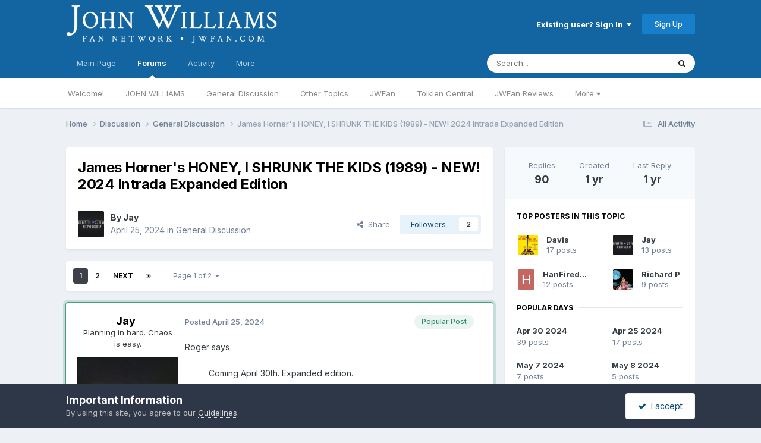

--- FILE ---
content_type: text/html;charset=UTF-8
request_url: https://www.jwfan.com/forums/index.php?/topic/36878-james-horners-honey-i-shrunk-the-kids-1989-new-2024-intrada-expanded-edition/
body_size: 62509
content:
<!DOCTYPE html>
<html lang="en-AU" dir="ltr">
	<head>
		<meta charset="utf-8">
		<title>James Horner&#039;s HONEY, I SHRUNK THE KIDS (1989) - NEW! 2024 Intrada Expanded Edition - General Discussion - JOHN WILLIAMS Fan Network</title>
		
		

	<meta name="viewport" content="width=device-width, initial-scale=1">



	<meta name="twitter:card" content="summary_large_image" />


	
		<meta name="twitter:site" content="@JWFancom" />
	



	
		
			
				<meta property="og:title" content="James Horner&#039;s HONEY, I SHRUNK THE KIDS (1989) - NEW! 2024 Intrada Expanded Edition">
			
		
	

	
		
			
				<meta property="og:type" content="website">
			
		
	

	
		
			
				<meta property="og:url" content="https://www.jwfan.com/forums/index.php?/topic/36878-james-horners-honey-i-shrunk-the-kids-1989-new-2024-intrada-expanded-edition/">
			
		
	

	
		
			
				<meta name="description" content="Roger says Coming April 30th. Expanded edition. https://www.facebook.com/groups/95015405220/posts/10168942967095221">
			
		
	

	
		
			
				<meta property="og:description" content="Roger says Coming April 30th. Expanded edition. https://www.facebook.com/groups/95015405220/posts/10168942967095221">
			
		
	

	
		
			
				<meta property="og:updated_time" content="2024-12-18T17:18:12Z">
			
		
	

	
		
			
				<meta property="og:image" content="https://www.jwfan.com/forums/uploads/monthly_2024_05/IMG_2982.jpeg.8bc0edeedd3e6eccc9389564fca12c69.jpeg">
			
		
	

	
		
			
				<meta property="og:site_name" content="JOHN WILLIAMS Fan Network">
			
		
	

	
		
			
				<meta property="og:locale" content="en_AU">
			
		
	


	
		<link rel="next" href="https://www.jwfan.com/forums/index.php?/topic/36878-james-horners-honey-i-shrunk-the-kids-1989-new-2024-intrada-expanded-edition/page/2/" />
	

	
		<link rel="last" href="https://www.jwfan.com/forums/index.php?/topic/36878-james-horners-honey-i-shrunk-the-kids-1989-new-2024-intrada-expanded-edition/page/2/" />
	

	
		<link rel="canonical" href="https://www.jwfan.com/forums/index.php?/topic/36878-james-horners-honey-i-shrunk-the-kids-1989-new-2024-intrada-expanded-edition/" />
	





<link rel="manifest" href="https://www.jwfan.com/forums/index.php?/manifest.webmanifest/">
<meta name="msapplication-config" content="https://www.jwfan.com/forums/index.php?/browserconfig.xml/">
<meta name="msapplication-starturl" content="/">
<meta name="application-name" content="JOHN WILLIAMS Fan Network">
<meta name="apple-mobile-web-app-title" content="JOHN WILLIAMS Fan Network">

	<meta name="theme-color" content="#1265a1">






	

	
		
			<link rel="icon" sizes="36x36" href="https://www.jwfan.com/forums/uploads/monthly_2020_10/android-chrome-36x36.png?v=1717513310">
		
	

	
		
			<link rel="icon" sizes="48x48" href="https://www.jwfan.com/forums/uploads/monthly_2020_10/android-chrome-48x48.png?v=1717513310">
		
	

	
		
			<link rel="icon" sizes="72x72" href="https://www.jwfan.com/forums/uploads/monthly_2020_10/android-chrome-72x72.png?v=1717513310">
		
	

	
		
			<link rel="icon" sizes="96x96" href="https://www.jwfan.com/forums/uploads/monthly_2020_10/android-chrome-96x96.png?v=1717513310">
		
	

	
		
			<link rel="icon" sizes="144x144" href="https://www.jwfan.com/forums/uploads/monthly_2020_10/android-chrome-144x144.png?v=1717513310">
		
	

	
		
			<link rel="icon" sizes="192x192" href="https://www.jwfan.com/forums/uploads/monthly_2020_10/android-chrome-192x192.png?v=1717513310">
		
	

	
		
			<link rel="icon" sizes="256x256" href="https://www.jwfan.com/forums/uploads/monthly_2020_10/android-chrome-256x256.png?v=1717513310">
		
	

	
		
			<link rel="icon" sizes="384x384" href="https://www.jwfan.com/forums/uploads/monthly_2020_10/android-chrome-384x384.png?v=1717513310">
		
	

	
		
			<link rel="icon" sizes="512x512" href="https://www.jwfan.com/forums/uploads/monthly_2020_10/android-chrome-512x512.png?v=1717513310">
		
	

	
		
			<meta name="msapplication-square70x70logo" content="https://www.jwfan.com/forums/uploads/monthly_2020_10/msapplication-square70x70logo.png?v=1717513310"/>
		
	

	
		
			<meta name="msapplication-TileImage" content="https://www.jwfan.com/forums/uploads/monthly_2020_10/msapplication-TileImage.png?v=1717513310"/>
		
	

	
		
			<meta name="msapplication-square150x150logo" content="https://www.jwfan.com/forums/uploads/monthly_2020_10/msapplication-square150x150logo.png?v=1717513310"/>
		
	

	
		
			<meta name="msapplication-wide310x150logo" content="https://www.jwfan.com/forums/uploads/monthly_2020_10/msapplication-wide310x150logo.png?v=1717513310"/>
		
	

	
		
			<meta name="msapplication-square310x310logo" content="https://www.jwfan.com/forums/uploads/monthly_2020_10/msapplication-square310x310logo.png?v=1717513310"/>
		
	

	
		
			
				<link rel="apple-touch-icon" href="https://www.jwfan.com/forums/uploads/monthly_2020_10/apple-touch-icon-57x57.png?v=1717513310">
			
		
	

	
		
			
				<link rel="apple-touch-icon" sizes="60x60" href="https://www.jwfan.com/forums/uploads/monthly_2020_10/apple-touch-icon-60x60.png?v=1717513310">
			
		
	

	
		
			
				<link rel="apple-touch-icon" sizes="72x72" href="https://www.jwfan.com/forums/uploads/monthly_2020_10/apple-touch-icon-72x72.png?v=1717513310">
			
		
	

	
		
			
				<link rel="apple-touch-icon" sizes="76x76" href="https://www.jwfan.com/forums/uploads/monthly_2020_10/apple-touch-icon-76x76.png?v=1717513310">
			
		
	

	
		
			
				<link rel="apple-touch-icon" sizes="114x114" href="https://www.jwfan.com/forums/uploads/monthly_2020_10/apple-touch-icon-114x114.png?v=1717513310">
			
		
	

	
		
			
				<link rel="apple-touch-icon" sizes="120x120" href="https://www.jwfan.com/forums/uploads/monthly_2020_10/apple-touch-icon-120x120.png?v=1717513310">
			
		
	

	
		
			
				<link rel="apple-touch-icon" sizes="144x144" href="https://www.jwfan.com/forums/uploads/monthly_2020_10/apple-touch-icon-144x144.png?v=1717513310">
			
		
	

	
		
			
				<link rel="apple-touch-icon" sizes="152x152" href="https://www.jwfan.com/forums/uploads/monthly_2020_10/apple-touch-icon-152x152.png?v=1717513310">
			
		
	

	
		
			
				<link rel="apple-touch-icon" sizes="180x180" href="https://www.jwfan.com/forums/uploads/monthly_2020_10/apple-touch-icon-180x180.png?v=1717513310">
			
		
	





<link rel="preload" href="//www.jwfan.com/forums/applications/core/interface/font/fontawesome-webfont.woff2?v=4.7.0" as="font" crossorigin="anonymous">
		


	<link rel="preconnect" href="https://fonts.googleapis.com">
	<link rel="preconnect" href="https://fonts.gstatic.com" crossorigin>
	
		<link href="https://fonts.googleapis.com/css2?family=Inter:wght@300;400;500;600;700&display=swap" rel="stylesheet">
	



	<link rel='stylesheet' href='https://www.jwfan.com/forums/uploads/css_built_10/341e4a57816af3ba440d891ca87450ff_framework.css?v=09359583c91752929516' media='all'>

	<link rel='stylesheet' href='https://www.jwfan.com/forums/uploads/css_built_10/05e81b71abe4f22d6eb8d1a929494829_responsive.css?v=09359583c91752929516' media='all'>

	<link rel='stylesheet' href='https://www.jwfan.com/forums/uploads/css_built_10/90eb5adf50a8c640f633d47fd7eb1778_core.css?v=09359583c91752929516' media='all'>

	<link rel='stylesheet' href='https://www.jwfan.com/forums/uploads/css_built_10/5a0da001ccc2200dc5625c3f3934497d_core_responsive.css?v=09359583c91752929516' media='all'>

	<link rel='stylesheet' href='https://www.jwfan.com/forums/uploads/css_built_10/62e269ced0fdab7e30e026f1d30ae516_forums.css?v=09359583c91752929516' media='all'>

	<link rel='stylesheet' href='https://www.jwfan.com/forums/uploads/css_built_10/76e62c573090645fb99a15a363d8620e_forums_responsive.css?v=09359583c91752929516' media='all'>

	<link rel='stylesheet' href='https://www.jwfan.com/forums/uploads/css_built_10/ebdea0c6a7dab6d37900b9190d3ac77b_topics.css?v=09359583c91752929516' media='all'>





<link rel='stylesheet' href='https://www.jwfan.com/forums/uploads/css_built_10/258adbb6e4f3e83cd3b355f84e3fa002_custom.css?v=09359583c91752929516' media='all'>




		
		

	</head>
	<body class='ipsApp ipsApp_front ipsJS_none ipsClearfix' data-controller='core.front.core.app' data-message="" data-pageApp='forums' data-pageLocation='front' data-pageModule='forums' data-pageController='topic' data-pageID='36878'  >
		<a href='#ipsLayout_mainArea' class='ipsHide' title='Go to main content on this page' accesskey='m'>Jump to content</a>
		
			<div id='ipsLayout_header' class='ipsClearfix'>
				





				<header>
					<div class='ipsLayout_container'>
						


<a href='https://www.jwfan.com/forums/' id='elLogo' accesskey='1'><img src="https://www.jwfan.com/forums/uploads/monthly_2020_10/sitelogo.png.6b7fcdcd09778b5efb39170deee46f14.png" alt='JOHN WILLIAMS Fan Network'></a>

						
							

	<ul id='elUserNav' class='ipsList_inline cSignedOut ipsResponsive_showDesktop'>
		
        
		
        
        
            
            <li id='elSignInLink'>
                <a href='https://www.jwfan.com/forums/index.php?/login/' data-ipsMenu-closeOnClick="false" data-ipsMenu id='elUserSignIn'>
                    Existing user? Sign In &nbsp;<i class='fa fa-caret-down'></i>
                </a>
                
<div id='elUserSignIn_menu' class='ipsMenu ipsMenu_auto ipsHide'>
	<form accept-charset='utf-8' method='post' action='https://www.jwfan.com/forums/index.php?/login/'>
		<input type="hidden" name="csrfKey" value="4f8f3f22070ee255493179e1bc23bf5e">
		<input type="hidden" name="ref" value="aHR0cHM6Ly93d3cuandmYW4uY29tL2ZvcnVtcy9pbmRleC5waHA/L3RvcGljLzM2ODc4LWphbWVzLWhvcm5lcnMtaG9uZXktaS1zaHJ1bmstdGhlLWtpZHMtMTk4OS1uZXctMjAyNC1pbnRyYWRhLWV4cGFuZGVkLWVkaXRpb24v">
		<div data-role="loginForm">
			
			
			
				
<div class="ipsPad ipsForm ipsForm_vertical">
	<h4 class="ipsType_sectionHead">Sign In</h4>
	<br><br>
	<ul class='ipsList_reset'>
		<li class="ipsFieldRow ipsFieldRow_noLabel ipsFieldRow_fullWidth">
			
			
				<input type="email" placeholder="Email Address" name="auth" autocomplete="email">
			
		</li>
		<li class="ipsFieldRow ipsFieldRow_noLabel ipsFieldRow_fullWidth">
			<input type="password" placeholder="Password" name="password" autocomplete="current-password">
		</li>
		<li class="ipsFieldRow ipsFieldRow_checkbox ipsClearfix">
			<span class="ipsCustomInput">
				<input type="checkbox" name="remember_me" id="remember_me_checkbox" value="1" checked aria-checked="true">
				<span></span>
			</span>
			<div class="ipsFieldRow_content">
				<label class="ipsFieldRow_label" for="remember_me_checkbox">Remember me</label>
				<span class="ipsFieldRow_desc">Not recommended on shared computers</span>
			</div>
		</li>
		<li class="ipsFieldRow ipsFieldRow_fullWidth">
			<button type="submit" name="_processLogin" value="usernamepassword" class="ipsButton ipsButton_primary ipsButton_small" id="elSignIn_submit">Sign In</button>
			
				<p class="ipsType_right ipsType_small">
					
						<a href='https://www.jwfan.com/forums/index.php?/lostpassword/' data-ipsDialog data-ipsDialog-title='Forgot your password?'>
					
					Forgot your password?</a>
				</p>
			
		</li>
	</ul>
</div>
			
		</div>
	</form>
</div>
            </li>
            
        
		
			<li>
				
					<a href='https://www.jwfan.com/forums/index.php?/register/' data-ipsDialog data-ipsDialog-size='narrow' data-ipsDialog-title='Sign Up' id='elRegisterButton' class='ipsButton ipsButton_normal ipsButton_primary'>Sign Up</a>
				
			</li>
		
	</ul>
							
						
					</div>
				</header>
				

	<nav data-controller='core.front.core.navBar' class=' ipsResponsive_showDesktop'>
		<div class='ipsNavBar_primary ipsLayout_container '>
			<ul data-role="primaryNavBar" class='ipsClearfix'>
				


	
		
		
		<li  id='elNavSecondary_14' data-role="navBarItem" data-navApp="core" data-navExt="CustomItem">
			
			
				<a href="http://www.jwfan.com"  data-navItem-id="14" >
					Main Page<span class='ipsNavBar_active__identifier'></span>
				</a>
			
			
				<ul class='ipsNavBar_secondary ipsHide' data-role='secondaryNavBar'>
					


	
		
		
		<li  id='elNavSecondary_73' data-role="navBarItem" data-navApp="core" data-navExt="CustomItem">
			
			
				<a href="http://www.jwfan.com"  data-navItem-id="73" >
					Home<span class='ipsNavBar_active__identifier'></span>
				</a>
			
			
		</li>
	
	

	
		
		
		<li  id='elNavSecondary_41' data-role="navBarItem" data-navApp="core" data-navExt="Menu">
			
			
				<a href="#" id="elNavigation_41" data-ipsMenu data-ipsMenu-appendTo='#elNavSecondary_14' data-ipsMenu-activeClass='ipsNavActive_menu' data-navItem-id="41" >
					Latest Releases <i class="fa fa-caret-down"></i><span class='ipsNavBar_active__identifier'></span>
				</a>
				<ul id="elNavigation_41_menu" class="ipsMenu ipsMenu_auto ipsHide">
					

	
		
			<li class='ipsMenu_item' >
				<a href='http://www.jwfan.com/?page_id=249' >
					Reissues and Expansions
				</a>
			</li>
		
	

	
		
			<li class='ipsMenu_item' >
				<a href='http://www.jwfan.com/?page_id=6787' >
					Original Soundtrack Albums
				</a>
			</li>
		
	

	
		
			<li class='ipsMenu_item' >
				<a href='http://www.jwfan.com/?page_id=247' >
					Concert Works
				</a>
			</li>
		
	

	
		
			<li class='ipsMenu_item' >
				<a href='http://www.jwfan.com/?page_id=252' >
					Re-recordings and Compilations
				</a>
			</li>
		
	

				</ul>
			
			
		</li>
	
	

	
		
		
		<li  id='elNavSecondary_48' data-role="navBarItem" data-navApp="core" data-navExt="Menu">
			
			
				<a href="#" id="elNavigation_48" data-ipsMenu data-ipsMenu-appendTo='#elNavSecondary_14' data-ipsMenu-activeClass='ipsNavActive_menu' data-navItem-id="48" >
					Concerts <i class="fa fa-caret-down"></i><span class='ipsNavBar_active__identifier'></span>
				</a>
				<ul id="elNavigation_48_menu" class="ipsMenu ipsMenu_auto ipsHide">
					

	
		
			<li class='ipsMenu_item' >
				<a href='http://www.jwfan.com/?page_id=2422' >
					Concert Reviews
				</a>
			</li>
		
	

	
		
			<li class='ipsMenu_item' >
				<a href='http://www.jwfan.com/?page_id=11271' >
					Upcoming Concerts
				</a>
			</li>
		
	

				</ul>
			
			
		</li>
	
	

	
		
		
		<li  id='elNavSecondary_55' data-role="navBarItem" data-navApp="core" data-navExt="Menu">
			
			
				<a href="#" id="elNavigation_55" data-ipsMenu data-ipsMenu-appendTo='#elNavSecondary_14' data-ipsMenu-activeClass='ipsNavActive_menu' data-navItem-id="55" >
					Works <i class="fa fa-caret-down"></i><span class='ipsNavBar_active__identifier'></span>
				</a>
				<ul id="elNavigation_55_menu" class="ipsMenu ipsMenu_auto ipsHide">
					

	
		
			<li class='ipsMenu_item' >
				<a href='http://www.jwfan.com/?page_id=2691' >
					Filmography
				</a>
			</li>
		
	

	
		
			<li class='ipsMenu_item' >
				<a href='http://www.jwfan.com/?page_id=3750' >
					Concert Works
				</a>
			</li>
		
	

	
		
			<li class='ipsMenu_item' >
				<a href='http://www.jwfan.com/?page_id=3886' >
					TV Works
				</a>
			</li>
		
	

	
		
			<li class='ipsMenu_item' >
				<a href='http://www.jwfan.com/?page_id=3928' >
					Other Works
				</a>
			</li>
		
	

				</ul>
			
			
		</li>
	
	

	
		
		
		<li  id='elNavSecondary_74' data-role="navBarItem" data-navApp="core" data-navExt="CustomItem">
			
			
				<a href="https://jwfan.com/?page_id=220"  data-navItem-id="74" >
					Awards<span class='ipsNavBar_active__identifier'></span>
				</a>
			
			
		</li>
	
	

	
		
		
		<li  id='elNavSecondary_51' data-role="navBarItem" data-navApp="core" data-navExt="Menu">
			
			
				<a href="#" id="elNavigation_51" data-ipsMenu data-ipsMenu-appendTo='#elNavSecondary_14' data-ipsMenu-activeClass='ipsNavActive_menu' data-navItem-id="51" >
					Articles <i class="fa fa-caret-down"></i><span class='ipsNavBar_active__identifier'></span>
				</a>
				<ul id="elNavigation_51_menu" class="ipsMenu ipsMenu_auto ipsHide">
					

	
		
			<li class='ipsMenu_item' >
				<a href='http://www.jwfan.com/?page_id=129' >
					Press & Interviews
				</a>
			</li>
		
	

	
		
			<li class='ipsMenu_item' >
				<a href='http://www.jwfan.com/?page_id=4147' >
					Album Reviews
				</a>
			</li>
		
	

	
		
			<li class='ipsMenu_item' >
				<a href='http://www.jwfan.com/?page_id=4131' >
					Score Analyses & Cue Lists
				</a>
			</li>
		
	

				</ul>
			
			
		</li>
	
	

					<li class='ipsHide' id='elNavigationMore_14' data-role='navMore'>
						<a href='#' data-ipsMenu data-ipsMenu-appendTo='#elNavigationMore_14' id='elNavigationMore_14_dropdown'>More <i class='fa fa-caret-down'></i></a>
						<ul class='ipsHide ipsMenu ipsMenu_auto' id='elNavigationMore_14_dropdown_menu' data-role='moreDropdown'></ul>
					</li>
				</ul>
			
		</li>
	
	

	
		
		
			
		
		<li class='ipsNavBar_active' data-active id='elNavSecondary_8' data-role="navBarItem" data-navApp="forums" data-navExt="Forums">
			
			
				<a href="https://www.jwfan.com/forums/index.php"  data-navItem-id="8" data-navDefault>
					Forums<span class='ipsNavBar_active__identifier'></span>
				</a>
			
			
				<ul class='ipsNavBar_secondary ' data-role='secondaryNavBar'>
					


	
		
		
		<li  id='elNavSecondary_31' data-role="navBarItem" data-navApp="core" data-navExt="CustomItem">
			
			
				<a href="https://www.jwfan.com/forums/index.php?/forum/7-welcome/"  data-navItem-id="31" >
					Welcome!<span class='ipsNavBar_active__identifier'></span>
				</a>
			
			
		</li>
	
	

	
		
		
		<li  id='elNavSecondary_30' data-role="navBarItem" data-navApp="core" data-navExt="CustomItem">
			
			
				<a href="https://www.jwfan.com/forums/index.php?/forum/17-john-williams/"  data-navItem-id="30" >
					JOHN WILLIAMS<span class='ipsNavBar_active__identifier'></span>
				</a>
			
			
		</li>
	
	

	
		
		
		<li  id='elNavSecondary_32' data-role="navBarItem" data-navApp="core" data-navExt="CustomItem">
			
			
				<a href="https://www.jwfan.com/forums/index.php?/forum/1-general-discussion/"  data-navItem-id="32" >
					General Discussion<span class='ipsNavBar_active__identifier'></span>
				</a>
			
			
		</li>
	
	

	
		
		
		<li  id='elNavSecondary_34' data-role="navBarItem" data-navApp="core" data-navExt="CustomItem">
			
			
				<a href="https://www.jwfan.com/forums/index.php?/forum/3-other-topics/"  data-navItem-id="34" >
					Other Topics<span class='ipsNavBar_active__identifier'></span>
				</a>
			
			
		</li>
	
	

	
		
		
		<li  id='elNavSecondary_70' data-role="navBarItem" data-navApp="core" data-navExt="CustomItem">
			
			
				<a href="https://www.jwfan.com/forums/index.php?/forum/19-jwfan/"  data-navItem-id="70" >
					JWFan<span class='ipsNavBar_active__identifier'></span>
				</a>
			
			
		</li>
	
	

	
		
		
		<li  id='elNavSecondary_35' data-role="navBarItem" data-navApp="core" data-navExt="CustomItem">
			
			
				<a href="https://www.jwfan.com/forums/index.php?/forum/18-tolkien-central/"  data-navItem-id="35" >
					Tolkien Central<span class='ipsNavBar_active__identifier'></span>
				</a>
			
			
		</li>
	
	

	
		
		
		<li  id='elNavSecondary_33' data-role="navBarItem" data-navApp="core" data-navExt="CustomItem">
			
			
				<a href="https://www.jwfan.com/forums/index.php?/forum/13-jwfan-reviews/"  data-navItem-id="33" >
					JWFan Reviews<span class='ipsNavBar_active__identifier'></span>
				</a>
			
			
		</li>
	
	

	
		
		
		<li  id='elNavSecondary_71' data-role="navBarItem" data-navApp="core" data-navExt="CustomItem">
			
			
				<a href="https://www.jwfan.com/forums/index.php?/forum/20-site-updates-bugs-and-tech-support/"  data-navItem-id="71" >
					Site Updates, Bugs, and Tech Support<span class='ipsNavBar_active__identifier'></span>
				</a>
			
			
		</li>
	
	

	
		
		
		<li  id='elNavSecondary_36' data-role="navBarItem" data-navApp="core" data-navExt="CustomItem">
			
			
				<a href="https://www.jwfan.com/forums/index.php?/forum/15-the-marketplace/"  data-navItem-id="36" >
					The Marketplace<span class='ipsNavBar_active__identifier'></span>
				</a>
			
			
		</li>
	
	

					<li class='ipsHide' id='elNavigationMore_8' data-role='navMore'>
						<a href='#' data-ipsMenu data-ipsMenu-appendTo='#elNavigationMore_8' id='elNavigationMore_8_dropdown'>More <i class='fa fa-caret-down'></i></a>
						<ul class='ipsHide ipsMenu ipsMenu_auto' id='elNavigationMore_8_dropdown_menu' data-role='moreDropdown'></ul>
					</li>
				</ul>
			
		</li>
	
	

	
	

	
		
		
		<li  id='elNavSecondary_2' data-role="navBarItem" data-navApp="core" data-navExt="CustomItem">
			
			
				<a href="https://www.jwfan.com/forums/index.php?/discover/"  data-navItem-id="2" >
					Activity<span class='ipsNavBar_active__identifier'></span>
				</a>
			
			
				<ul class='ipsNavBar_secondary ipsHide' data-role='secondaryNavBar'>
					


	
		
		
		<li  id='elNavSecondary_3' data-role="navBarItem" data-navApp="core" data-navExt="AllActivity">
			
			
				<a href="https://www.jwfan.com/forums/index.php?/discover/"  data-navItem-id="3" >
					All Activity<span class='ipsNavBar_active__identifier'></span>
				</a>
			
			
		</li>
	
	

	
		
		
		<li  id='elNavSecondary_4' data-role="navBarItem" data-navApp="core" data-navExt="YourActivityStreams">
			
			
				<a href="#"  data-navItem-id="4" >
					My Activity Streams<span class='ipsNavBar_active__identifier'></span>
				</a>
			
			
		</li>
	
	

	
		
		
		<li  id='elNavSecondary_5' data-role="navBarItem" data-navApp="core" data-navExt="YourActivityStreamsItem">
			
			
				<a href="https://www.jwfan.com/forums/index.php?/discover/unread/"  data-navItem-id="5" >
					Unread Content<span class='ipsNavBar_active__identifier'></span>
				</a>
			
			
		</li>
	
	

	
		
		
		<li  id='elNavSecondary_6' data-role="navBarItem" data-navApp="core" data-navExt="YourActivityStreamsItem">
			
			
				<a href="https://www.jwfan.com/forums/index.php?/discover/content-started/"  data-navItem-id="6" >
					Content I Started<span class='ipsNavBar_active__identifier'></span>
				</a>
			
			
		</li>
	
	

	
		
		
		<li  id='elNavSecondary_7' data-role="navBarItem" data-navApp="core" data-navExt="Search">
			
			
				<a href="https://www.jwfan.com/forums/index.php?/search/"  data-navItem-id="7" >
					Search<span class='ipsNavBar_active__identifier'></span>
				</a>
			
			
		</li>
	
	

					<li class='ipsHide' id='elNavigationMore_2' data-role='navMore'>
						<a href='#' data-ipsMenu data-ipsMenu-appendTo='#elNavigationMore_2' id='elNavigationMore_2_dropdown'>More <i class='fa fa-caret-down'></i></a>
						<ul class='ipsHide ipsMenu ipsMenu_auto' id='elNavigationMore_2_dropdown_menu' data-role='moreDropdown'></ul>
					</li>
				</ul>
			
		</li>
	
	

	
		
		
		<li  id='elNavSecondary_37' data-role="navBarItem" data-navApp="core" data-navExt="Menu">
			
			
				<a href="#"  data-navItem-id="37" >
					More<span class='ipsNavBar_active__identifier'></span>
				</a>
			
			
				<ul class='ipsNavBar_secondary ipsHide' data-role='secondaryNavBar'>
					


	
		
		
		<li  id='elNavSecondary_13' data-role="navBarItem" data-navApp="core" data-navExt="OnlineUsers">
			
			
				<a href="https://www.jwfan.com/forums/index.php?/online/"  data-navItem-id="13" >
					Online Users<span class='ipsNavBar_active__identifier'></span>
				</a>
			
			
		</li>
	
	

	
		
		
		<li  id='elNavSecondary_15' data-role="navBarItem" data-navApp="core" data-navExt="Leaderboard">
			
			
				<a href="https://www.jwfan.com/forums/index.php?/leaderboard/"  data-navItem-id="15" >
					Leaderboard<span class='ipsNavBar_active__identifier'></span>
				</a>
			
			
		</li>
	
	

	
		
		
		<li  id='elNavSecondary_11' data-role="navBarItem" data-navApp="core" data-navExt="Guidelines">
			
			
				<a href="https://www.jwfan.com/forums/index.php?/guidelines/"  data-navItem-id="11" >
					Guidelines<span class='ipsNavBar_active__identifier'></span>
				</a>
			
			
		</li>
	
	

	
		
		
		<li  id='elNavSecondary_12' data-role="navBarItem" data-navApp="core" data-navExt="StaffDirectory">
			
			
				<a href="https://www.jwfan.com/forums/index.php?/staff/"  data-navItem-id="12" >
					Staff<span class='ipsNavBar_active__identifier'></span>
				</a>
			
			
		</li>
	
	

					<li class='ipsHide' id='elNavigationMore_37' data-role='navMore'>
						<a href='#' data-ipsMenu data-ipsMenu-appendTo='#elNavigationMore_37' id='elNavigationMore_37_dropdown'>More <i class='fa fa-caret-down'></i></a>
						<ul class='ipsHide ipsMenu ipsMenu_auto' id='elNavigationMore_37_dropdown_menu' data-role='moreDropdown'></ul>
					</li>
				</ul>
			
		</li>
	
	

	
	

				<li class='ipsHide' id='elNavigationMore' data-role='navMore'>
					<a href='#' data-ipsMenu data-ipsMenu-appendTo='#elNavigationMore' id='elNavigationMore_dropdown'>More</a>
					<ul class='ipsNavBar_secondary ipsHide' data-role='secondaryNavBar'>
						<li class='ipsHide' id='elNavigationMore_more' data-role='navMore'>
							<a href='#' data-ipsMenu data-ipsMenu-appendTo='#elNavigationMore_more' id='elNavigationMore_more_dropdown'>More <i class='fa fa-caret-down'></i></a>
							<ul class='ipsHide ipsMenu ipsMenu_auto' id='elNavigationMore_more_dropdown_menu' data-role='moreDropdown'></ul>
						</li>
					</ul>
				</li>
			</ul>
			

	<div id="elSearchWrapper">
		<div id='elSearch' data-controller="core.front.core.quickSearch">
			<form accept-charset='utf-8' action='//www.jwfan.com/forums/index.php?/search/&amp;do=quicksearch' method='post'>
                <input type='search' id='elSearchField' placeholder='Search...' name='q' autocomplete='off' aria-label='Search'>
                <details class='cSearchFilter'>
                    <summary class='cSearchFilter__text'></summary>
                    <ul class='cSearchFilter__menu'>
                        
                        <li><label><input type="radio" name="type" value="all" ><span class='cSearchFilter__menuText'>Everywhere</span></label></li>
                        
                            
                                <li><label><input type="radio" name="type" value='contextual_{&quot;type&quot;:&quot;forums_topic&quot;,&quot;nodes&quot;:1}' checked><span class='cSearchFilter__menuText'>This Forum</span></label></li>
                            
                                <li><label><input type="radio" name="type" value='contextual_{&quot;type&quot;:&quot;forums_topic&quot;,&quot;item&quot;:36878}' checked><span class='cSearchFilter__menuText'>This Topic</span></label></li>
                            
                        
                        
                            <li><label><input type="radio" name="type" value="core_statuses_status"><span class='cSearchFilter__menuText'>Status Updates</span></label></li>
                        
                            <li><label><input type="radio" name="type" value="forums_topic"><span class='cSearchFilter__menuText'>Topics</span></label></li>
                        
                            <li><label><input type="radio" name="type" value="core_members"><span class='cSearchFilter__menuText'>Members</span></label></li>
                        
                    </ul>
                </details>
				<button class='cSearchSubmit' type="submit" aria-label='Search'><i class="fa fa-search"></i></button>
			</form>
		</div>
	</div>

		</div>
	</nav>

				
<ul id='elMobileNav' class='ipsResponsive_hideDesktop' data-controller='core.front.core.mobileNav'>
	
		
			
			
				
				
			
				
					<li id='elMobileBreadcrumb'>
						<a href='https://www.jwfan.com/forums/index.php?/forum/1-general-discussion/'>
							<span>General Discussion</span>
						</a>
					</li>
				
				
			
				
				
			
		
	
	
	
	<li >
		<a data-action="defaultStream" href='https://www.jwfan.com/forums/index.php?/discover/' title="streams"><i class="fa fa-newspaper-o" aria-hidden="true"></i></a>
	</li>

	

	
		<li class='ipsJS_show'>
			<a href='https://www.jwfan.com/forums/index.php?/search/' title="search"><i class='fa fa-search'></i></a>
		</li>
	
  <li data-ipsDrawer data-ipsDrawer-drawerElem='#elMobileDrawer'>
		<a href='#' title="navigation">
			
			
				
			
			
			
			<i class='fa fa-navicon'></i>
		</a>
	</li>
</ul>
			</div>
		
		<main id='ipsLayout_body' class='ipsLayout_container'>
			<div id='ipsLayout_contentArea'>
				<div id='ipsLayout_contentWrapper'>
					
<nav class='ipsBreadcrumb ipsBreadcrumb_top ipsFaded_withHover'>
	

	<ul class='ipsList_inline ipsPos_right'>
		
		<li >
			<a data-action="defaultStream" class='ipsType_light '  href='https://www.jwfan.com/forums/index.php?/discover/'><i class="fa fa-newspaper-o" aria-hidden="true"></i> <span>All Activity</span></a>
		</li>
		
	</ul>

	<ul data-role="breadcrumbList">
		<li>
			<a title="Home" href='https://www.jwfan.com/forums/'>
				<span>Home <i class='fa fa-angle-right'></i></span>
			</a>
		</li>
		
		
			<li>
				
					<a href='https://www.jwfan.com/forums/index.php?/forum/5-discussion/'>
						<span>Discussion <i class='fa fa-angle-right' aria-hidden="true"></i></span>
					</a>
				
			</li>
		
			<li>
				
					<a href='https://www.jwfan.com/forums/index.php?/forum/1-general-discussion/'>
						<span>General Discussion <i class='fa fa-angle-right' aria-hidden="true"></i></span>
					</a>
				
			</li>
		
			<li>
				
					James Horner&#039;s HONEY, I SHRUNK THE KIDS (1989) - NEW! 2024 Intrada Expanded Edition
				
			</li>
		
	</ul>
</nav>
					
					<div id='ipsLayout_mainArea'>
						
						
						
						

	




						



<div class='ipsPageHeader ipsResponsive_pull ipsBox ipsPadding sm:ipsPadding:half ipsMargin_bottom'>
		
	
	<div class='ipsFlex ipsFlex-ai:center ipsFlex-fw:wrap ipsGap:4'>
		<div class='ipsFlex-flex:11'>
			<h1 class='ipsType_pageTitle ipsContained_container'>
				

				
				
					<span class='ipsType_break ipsContained'>
						<span>James Horner&#039;s HONEY, I SHRUNK THE KIDS (1989) - NEW! 2024 Intrada Expanded Edition</span>
					</span>
				
			</h1>
			
			
		</div>
		
	</div>
	<hr class='ipsHr'>
	<div class='ipsPageHeader__meta ipsFlex ipsFlex-jc:between ipsFlex-ai:center ipsFlex-fw:wrap ipsGap:3'>
		<div class='ipsFlex-flex:11'>
			<div class='ipsPhotoPanel ipsPhotoPanel_mini ipsPhotoPanel_notPhone ipsClearfix'>
				


	<a href="https://www.jwfan.com/forums/index.php?/profile/50-jay/" rel="nofollow" data-ipsHover data-ipsHover-width="370" data-ipsHover-target="https://www.jwfan.com/forums/index.php?/profile/50-jay/&amp;do=hovercard" class="ipsUserPhoto ipsUserPhoto_mini" title="Go to Jay's profile">
		<img src='https://www.jwfan.com/forums/uploads/monthly_2025_12/ESV520.thumb.gif.91e8ce0e9c3270d94fbc27a56e3d7b0f.gif' alt='Jay' loading="lazy">
	</a>

				<div>
					<p class='ipsType_reset ipsType_blendLinks'>
						<span class='ipsType_normal'>
						
							<strong>By 


<a href='https://www.jwfan.com/forums/index.php?/profile/50-jay/' rel="nofollow" data-ipsHover data-ipsHover-width='370' data-ipsHover-target='https://www.jwfan.com/forums/index.php?/profile/50-jay/&amp;do=hovercard&amp;referrer=https%253A%252F%252Fwww.jwfan.com%252Fforums%252Findex.php%253F%252Ftopic%252F36878-james-horners-honey-i-shrunk-the-kids-1989-new-2024-intrada-expanded-edition%252F' title="Go to Jay's profile" class="ipsType_break">Jay</a></strong><br />
							<span class='ipsType_light'><time datetime='2024-04-25T14:44:05Z' title='25/04/24 02:44  PM' data-short='1 yr'>April 25, 2024</time> in <a href="https://www.jwfan.com/forums/index.php?/forum/1-general-discussion/">General Discussion</a></span>
						
						</span>
					</p>
				</div>
			</div>
		</div>
		
			<div class='ipsFlex-flex:01 ipsResponsive_hidePhone'>
				<div class='ipsShareLinks'>
					
						


    <a href='#elShareItem_788116706_menu' id='elShareItem_788116706' data-ipsMenu class='ipsShareButton ipsButton ipsButton_verySmall ipsButton_link ipsButton_link--light'>
        <span><i class='fa fa-share-alt'></i></span> &nbsp;Share
    </a>

    <div class='ipsPadding ipsMenu ipsMenu_normal ipsHide' id='elShareItem_788116706_menu' data-controller="core.front.core.sharelink">
        
        
        <span data-ipsCopy data-ipsCopy-flashmessage>
            <a href="https://www.jwfan.com/forums/index.php?/topic/36878-james-horners-honey-i-shrunk-the-kids-1989-new-2024-intrada-expanded-edition/" class="ipsButton ipsButton_light ipsButton_small ipsButton_fullWidth" data-role="copyButton" data-clipboard-text="https://www.jwfan.com/forums/index.php?/topic/36878-james-horners-honey-i-shrunk-the-kids-1989-new-2024-intrada-expanded-edition/" data-ipstooltip title='Copy Link to Clipboard'><i class="fa fa-clone"></i> https://www.jwfan.com/forums/index.php?/topic/36878-james-horners-honey-i-shrunk-the-kids-1989-new-2024-intrada-expanded-edition/</a>
        </span>
        <ul class='ipsShareLinks ipsMargin_top:half'>
            
                <li>
<a href="https://x.com/share?url=https%3A%2F%2Fwww.jwfan.com%2Fforums%2Findex.php%3F%2Ftopic%2F36878-james-horners-honey-i-shrunk-the-kids-1989-new-2024-intrada-expanded-edition%2F" class="cShareLink cShareLink_x" target="_blank" data-role="shareLink" title='Share on X' data-ipsTooltip rel='nofollow noopener'>
    <i class="fa fa-x"></i>
</a></li>
            
                <li>
<a href="https://www.facebook.com/sharer/sharer.php?u=https%3A%2F%2Fwww.jwfan.com%2Fforums%2Findex.php%3F%2Ftopic%2F36878-james-horners-honey-i-shrunk-the-kids-1989-new-2024-intrada-expanded-edition%2F" class="cShareLink cShareLink_facebook" target="_blank" data-role="shareLink" title='Share on Facebook' data-ipsTooltip rel='noopener nofollow'>
	<i class="fa fa-facebook"></i>
</a></li>
            
                <li>
<a href="https://www.reddit.com/submit?url=https%3A%2F%2Fwww.jwfan.com%2Fforums%2Findex.php%3F%2Ftopic%2F36878-james-horners-honey-i-shrunk-the-kids-1989-new-2024-intrada-expanded-edition%2F&amp;title=James+Horner%27s+HONEY%2C+I+SHRUNK+THE+KIDS+%281989%29+-+NEW%21+2024+Intrada+Expanded+Edition" rel="nofollow noopener" class="cShareLink cShareLink_reddit" target="_blank" title='Share on Reddit' data-ipsTooltip>
	<i class="fa fa-reddit"></i>
</a></li>
            
                <li>
<a href="mailto:?subject=James%20Horner%27s%20HONEY%2C%20I%20SHRUNK%20THE%20KIDS%20%281989%29%20-%20NEW%21%202024%20Intrada%20Expanded%20Edition&body=https%3A%2F%2Fwww.jwfan.com%2Fforums%2Findex.php%3F%2Ftopic%2F36878-james-horners-honey-i-shrunk-the-kids-1989-new-2024-intrada-expanded-edition%2F" rel='nofollow' class='cShareLink cShareLink_email' title='Share via email' data-ipsTooltip>
	<i class="fa fa-envelope"></i>
</a></li>
            
                <li>
<a href="https://pinterest.com/pin/create/button/?url=https://www.jwfan.com/forums/index.php?/topic/36878-james-horners-honey-i-shrunk-the-kids-1989-new-2024-intrada-expanded-edition/&amp;media=" class="cShareLink cShareLink_pinterest" rel="nofollow noopener" target="_blank" data-role="shareLink" title='Share on Pinterest' data-ipsTooltip>
	<i class="fa fa-pinterest"></i>
</a></li>
            
        </ul>
        
            <hr class='ipsHr'>
            <button class='ipsHide ipsButton ipsButton_verySmall ipsButton_light ipsButton_fullWidth ipsMargin_top:half' data-controller='core.front.core.webshare' data-role='webShare' data-webShareTitle='James Horner&#039;s HONEY, I SHRUNK THE KIDS (1989) - NEW! 2024 Intrada Expanded Edition' data-webShareText='James Horner&#039;s HONEY, I SHRUNK THE KIDS (1989) - NEW! 2024 Intrada Expanded Edition' data-webShareUrl='https://www.jwfan.com/forums/index.php?/topic/36878-james-horners-honey-i-shrunk-the-kids-1989-new-2024-intrada-expanded-edition/'>More sharing options...</button>
        
    </div>

					
					
                    

					



					

<div data-followApp='forums' data-followArea='topic' data-followID='36878' data-controller='core.front.core.followButton'>
	

	<a href='https://www.jwfan.com/forums/index.php?/login/' rel="nofollow" class="ipsFollow ipsPos_middle ipsButton ipsButton_light ipsButton_verySmall " data-role="followButton" data-ipsTooltip title='Sign in to follow this'>
		<span>Followers</span>
		<span class='ipsCommentCount'>2</span>
	</a>

</div>
				</div>
			</div>
					
	</div>
	
	
</div>








<div class='ipsClearfix'>
	<ul class="ipsToolList ipsToolList_horizontal ipsClearfix ipsSpacer_both ipsResponsive_hidePhone">
		
		
		
	</ul>
</div>

<div id='comments' data-controller='core.front.core.commentFeed,forums.front.topic.view, core.front.core.ignoredComments' data-autoPoll data-baseURL='https://www.jwfan.com/forums/index.php?/topic/36878-james-horners-honey-i-shrunk-the-kids-1989-new-2024-intrada-expanded-edition/'  data-feedID='topic-36878' class='cTopic ipsClear ipsSpacer_top'>
	
			

				<div class="ipsBox ipsResponsive_pull ipsPadding:half ipsClearfix ipsClear ipsMargin_bottom">
					
					
						


	
	<ul class='ipsPagination' id='elPagination_4e8cf50088b68109caaad3cc7951e5e6_1887686514' data-ipsPagination-seoPagination='true' data-pages='2' data-ipsPagination  data-ipsPagination-pages="2" data-ipsPagination-perPage='50'>
		
			
				<li class='ipsPagination_first ipsPagination_inactive'><a href='https://www.jwfan.com/forums/index.php?/topic/36878-james-horners-honey-i-shrunk-the-kids-1989-new-2024-intrada-expanded-edition/#comments' rel="first" data-page='1' data-ipsTooltip title='First page'><i class='fa fa-angle-double-left'></i></a></li>
				<li class='ipsPagination_prev ipsPagination_inactive'><a href='https://www.jwfan.com/forums/index.php?/topic/36878-james-horners-honey-i-shrunk-the-kids-1989-new-2024-intrada-expanded-edition/#comments' rel="prev" data-page='0' data-ipsTooltip title='Previous page'>Prev</a></li>
			
			<li class='ipsPagination_page ipsPagination_active'><a href='https://www.jwfan.com/forums/index.php?/topic/36878-james-horners-honey-i-shrunk-the-kids-1989-new-2024-intrada-expanded-edition/#comments' data-page='1'>1</a></li>
			
				
					<li class='ipsPagination_page'><a href='https://www.jwfan.com/forums/index.php?/topic/36878-james-horners-honey-i-shrunk-the-kids-1989-new-2024-intrada-expanded-edition/page/2/#comments' data-page='2'>2</a></li>
				
				<li class='ipsPagination_next'><a href='https://www.jwfan.com/forums/index.php?/topic/36878-james-horners-honey-i-shrunk-the-kids-1989-new-2024-intrada-expanded-edition/page/2/#comments' rel="next" data-page='2' data-ipsTooltip title='Next page'>Next</a></li>
				<li class='ipsPagination_last'><a href='https://www.jwfan.com/forums/index.php?/topic/36878-james-horners-honey-i-shrunk-the-kids-1989-new-2024-intrada-expanded-edition/page/2/#comments' rel="last" data-page='2' data-ipsTooltip title='Last page'><i class='fa fa-angle-double-right'></i></a></li>
			
			
				<li class='ipsPagination_pageJump'>
					<a href='#' data-ipsMenu data-ipsMenu-closeOnClick='false' data-ipsMenu-appendTo='#elPagination_4e8cf50088b68109caaad3cc7951e5e6_1887686514' id='elPagination_4e8cf50088b68109caaad3cc7951e5e6_1887686514_jump'>Page 1 of 2 &nbsp;<i class='fa fa-caret-down'></i></a>
					<div class='ipsMenu ipsMenu_narrow ipsPadding ipsHide' id='elPagination_4e8cf50088b68109caaad3cc7951e5e6_1887686514_jump_menu'>
						<form accept-charset='utf-8' method='post' action='https://www.jwfan.com/forums/index.php?/topic/36878-james-horners-honey-i-shrunk-the-kids-1989-new-2024-intrada-expanded-edition/#comments' data-role="pageJump" data-baseUrl='#'>
							<ul class='ipsForm ipsForm_horizontal'>
								<li class='ipsFieldRow'>
									<input type='number' min='1' max='2' placeholder='Page number' class='ipsField_fullWidth' name='page'>
								</li>
								<li class='ipsFieldRow ipsFieldRow_fullWidth'>
									<input type='submit' class='ipsButton_fullWidth ipsButton ipsButton_verySmall ipsButton_primary' value='Go'>
								</li>
							</ul>
						</form>
					</div>
				</li>
			
		
	</ul>

					
				</div>
			
	

	

<div data-controller='core.front.core.recommendedComments' data-url='https://www.jwfan.com/forums/index.php?/topic/36878-james-horners-honey-i-shrunk-the-kids-1989-new-2024-intrada-expanded-edition/&amp;recommended=comments' class='ipsRecommendedComments ipsHide'>
	<div data-role="recommendedComments">
		<h2 class='ipsType_sectionHead ipsType_large ipsType_bold ipsMargin_bottom'>Recommended Posts</h2>
		
	</div>
</div>
	
	<div id="elPostFeed" data-role='commentFeed' data-controller='core.front.core.moderation' >
		<form action="https://www.jwfan.com/forums/index.php?/topic/36878-james-horners-honey-i-shrunk-the-kids-1989-new-2024-intrada-expanded-edition/&amp;csrfKey=4f8f3f22070ee255493179e1bc23bf5e&amp;do=multimodComment" method="post" data-ipsPageAction data-role='moderationTools'>
			
			
				

					

					
					




<a id='comment-2022539'></a>
<article  id='elComment_2022539' class='cPost ipsBox ipsResponsive_pull  ipsComment ipsComment_popular ipsComment_parent ipsClearfix ipsClear ipsColumns ipsColumns_noSpacing ipsColumns_collapsePhone    '>
	

	
		<div class='ipsResponsive_showPhone ipsComment_badges'>
			<ul class='ipsList_reset ipsFlex ipsFlex-fw:wrap ipsGap:2 ipsGap_row:1'>
				
				
				
				
					<li><strong class='ipsBadge ipsBadge_large ipsBadge_popular'>Popular Post</strong></li>
				
			</ul>
		</div>
	

	<div class='cAuthorPane_mobile ipsResponsive_showPhone'>
		<div class='cAuthorPane_photo'>
			


	<a href="https://www.jwfan.com/forums/index.php?/profile/50-jay/" rel="nofollow" data-ipsHover data-ipsHover-width="370" data-ipsHover-target="https://www.jwfan.com/forums/index.php?/profile/50-jay/&amp;do=hovercard" class="ipsUserPhoto ipsUserPhoto_large" title="Go to Jay's profile">
		<img src='https://www.jwfan.com/forums/uploads/monthly_2025_12/ESV520.thumb.gif.91e8ce0e9c3270d94fbc27a56e3d7b0f.gif' alt='Jay' loading="lazy">
	</a>

		</div>
		<div class='cAuthorPane_content'>
			<h3 class='ipsType_sectionHead cAuthorPane_author ipsType_break ipsType_blendLinks ipsTruncate ipsTruncate_line'>
				


<a href='https://www.jwfan.com/forums/index.php?/profile/50-jay/' rel="nofollow" data-ipsHover data-ipsHover-width='370' data-ipsHover-target='https://www.jwfan.com/forums/index.php?/profile/50-jay/&amp;do=hovercard&amp;referrer=https%253A%252F%252Fwww.jwfan.com%252Fforums%252Findex.php%253F%252Ftopic%252F36878-james-horners-honey-i-shrunk-the-kids-1989-new-2024-intrada-expanded-edition%252F' title="Go to Jay's profile" class="ipsType_break"><span style='font-weight:bold;color:red'>Jay</span></a>
				<span class='ipsMargin_left:half'>

	
		<a href='https://www.jwfan.com/forums/index.php?/profile/50-jay/reputation/' title="Member's total reputation" data-ipsTooltip class='ipsRepBadge ipsRepBadge_positive'>
	
			<i class='fa fa-plus-circle'></i> 44,848
	
		</a>
	
</span>
			</h3>
			<div class='ipsType_light ipsType_reset'>
				<a href='https://www.jwfan.com/forums/index.php?/topic/36878-james-horners-honey-i-shrunk-the-kids-1989-new-2024-intrada-expanded-edition/&amp;do=findComment&amp;comment=2022539' class='ipsType_blendLinks'>Posted <time datetime='2024-04-25T14:44:05Z' title='25/04/24 02:44  PM' data-short='1 yr'>April 25, 2024</time></a>
				
			</div>
		</div>
	</div>
	<aside class='ipsComment_author cAuthorPane ipsColumn ipsColumn_medium ipsResponsive_hidePhone'>
		<h3 class='ipsType_sectionHead cAuthorPane_author ipsType_blendLinks ipsType_break'><strong>


<a href='https://www.jwfan.com/forums/index.php?/profile/50-jay/' rel="nofollow" data-ipsHover data-ipsHover-width='370' data-ipsHover-target='https://www.jwfan.com/forums/index.php?/profile/50-jay/&amp;do=hovercard&amp;referrer=https%253A%252F%252Fwww.jwfan.com%252Fforums%252Findex.php%253F%252Ftopic%252F36878-james-horners-honey-i-shrunk-the-kids-1989-new-2024-intrada-expanded-edition%252F' title="Go to Jay's profile" class="ipsType_break">Jay</a></strong></h3>

		<ul class='cAuthorPane_info ipsList_reset'>
          
			<!--User's custom member title if they have one, or their rank if they don't-->
            
         	
				
          			
       					<li data-role='custom-field' class='ipsResponsive_hidePhone ipsType_break'>
				      		
Planning in hard.  Chaos is easy.
                       	</li>
          				
          			
				
          			
				
			          
          	  
          
            <!--Avatar Image-->
			<li data-role='photo' class='cAuthorPane_photo'>
                  
                     <img src="https://www.jwfan.com/forums//uploads/monthly_2025_12/ESV520.gif.36201f64bfc0923dc038b11fe7580d92.gif">
             	 
			</li>
          
			<!--Everything below the avatar-->
			
                <!--Group-->
          		<li data-role='group'><strong>Group: </strong><span style='font-weight:bold;color:red'>Administrators</span></li>
				
          		<li data-role='join_date'><strong>Joined: </strong><time datetime='2002-05-20T22:37:23Z' title='20/05/02 10:37  PM' data-short='23 yr'>May 20, 2002</time></li>
          		<li data-role='posts'><strong>Posts: </strong>119,689</li>
				<li data-role='reputation-badge'>
                  <strong>Reputation: </strong>

	
		<a href='https://www.jwfan.com/forums/index.php?/profile/50-jay/reputation/' title="Member's total reputation" data-ipsTooltip class='ipsRepBadge ipsRepBadge_positive'>
	
			<i class='fa fa-plus-circle'></i> 44,848
	
		</a>
	

					
				</li>				
          		<li data-role='LastActivity'><strong>Active: </strong><time datetime='2026-01-24T17:51:03Z' title='24/01/26 05:51  PM' data-short='1 hr'>1 hour ago</time></li>
				
				<!--Everything from the custom field that isn't the Member Title-->            
         		
					
          				
					
          				
       					<li data-role='custom-field' class='ipsResponsive_hidePhone ipsType_break'>
				      		
<strong>Location:</strong> Where it snows
                       	</li>          				
          				
					
				          
			
		</ul>
	</aside>
	<div class='ipsColumn ipsColumn_fluid ipsMargin:none'>
		

<div id="comment-2022539_wrap" data-controller="core.front.core.comment" data-commentapp="forums" data-commenttype="forums" data-commentid="2022539" data-quotedata="{&quot;userid&quot;:50,&quot;username&quot;:&quot;Jay&quot;,&quot;timestamp&quot;:1714056245,&quot;contentapp&quot;:&quot;forums&quot;,&quot;contenttype&quot;:&quot;forums&quot;,&quot;contentid&quot;:36878,&quot;contentclass&quot;:&quot;forums_Topic&quot;,&quot;contentcommentid&quot;:2022539}" class="ipsComment_content ipsType_medium">

	<div class="ipsComment_meta ipsType_light ipsFlex ipsFlex-ai:center ipsFlex-jc:between ipsFlex-fd:row-reverse">
		<div class="ipsType_light ipsType_reset ipsType_blendLinks ipsComment_toolWrap">
			<div class="ipsResponsive_hidePhone ipsComment_badges">
				<ul class="ipsList_reset ipsFlex ipsFlex-jc:end ipsFlex-fw:wrap ipsGap:2 ipsGap_row:1">
					
					
					
					
					
						<li><strong class="ipsBadge ipsBadge_large ipsBadge_popular">Popular Post</strong></li>
					
				</ul>
			</div>
			<ul class="ipsList_reset ipsComment_tools">
				<li>
					<a href="#elControls_2022539_menu" class="ipsComment_ellipsis" id="elControls_2022539" title="More options..." data-ipsmenu data-ipsmenu-appendto="#comment-2022539_wrap"><i class="fa fa-ellipsis-h"></i></a>
					<ul id="elControls_2022539_menu" class="ipsMenu ipsMenu_narrow ipsHide">
						
						
                        
						
						
						
							
								
							
							
							
							
							
							
						
					</ul>
				</li>
				
			</ul>
		</div>

		<div class="ipsType_reset ipsResponsive_hidePhone">
		   
		   Posted <time datetime='2024-04-25T14:44:05Z' title='25/04/24 02:44  PM' data-short='1 yr'>April 25, 2024</time>
		   
			
			<span class="ipsResponsive_hidePhone">
				
				
			</span>
		</div>
	</div>

	

    

	<div class="cPost_contentWrap">
		
		<div data-role="commentContent" class="ipsType_normal ipsType_richText ipsPadding_bottom ipsContained" data-controller="core.front.core.lightboxedImages">
			<p>
	Roger says
</p>

<p>
	 
</p>

<p style="margin-left: 40px;">
	Coming April 30th. Expanded edition.
</p>

<p style="margin-left: 40px;">
	 
</p>

<p style="margin-left: 40px;">
	<img alt="image.jpeg" class="ipsImage ipsImage_thumbnailed" data-fileid="44704" data-ratio="100.00" data-unique="42rzcjzt2" width="600" src="https://www.jwfan.com/forums/uploads/monthly_2024_04/image.jpeg.28f681fc0c6faf33e0c9b2eaa0f0424c.jpeg">
</p>

<p style="margin-left: 40px;">
	 
</p>

<p>
	<a href="https://www.facebook.com/groups/95015405220/posts/10168942967095221" ipsnoembed="true" rel="external nofollow">https://www.facebook.com/groups/95015405220/posts/10168942967095221</a>
</p>


			
		</div>

		
			<div class="ipsItemControls">
				
					
						

	<div data-controller='core.front.core.reaction' class='ipsItemControls_right ipsClearfix '>	
		<div class='ipsReact ipsPos_right'>
			
				
				<div class='ipsReact_blurb ' data-role='reactionBlurb'>
					
						

	
	<ul class='ipsReact_reactions'>
		
			<li class="ipsReact_overview ipsType_blendLinks">
				
<a href='https://www.jwfan.com/forums/index.php?/profile/29452-trope/' rel="nofollow" data-ipsHover data-ipsHover-width="370" data-ipsHover-target='https://www.jwfan.com/forums/index.php?/profile/29452-trope/&amp;do=hovercard' title="Go to Trope's profile" class="ipsType_break">Trope</a>, 
<a href='https://www.jwfan.com/forums/index.php?/profile/29367-davis/' rel="nofollow" data-ipsHover data-ipsHover-width="370" data-ipsHover-target='https://www.jwfan.com/forums/index.php?/profile/29367-davis/&amp;do=hovercard' title="Go to Davis's profile" class="ipsType_break">Davis</a>, 
<a href='https://www.jwfan.com/forums/index.php?/profile/327-scallenger/' rel="nofollow" data-ipsHover data-ipsHover-width="370" data-ipsHover-target='https://www.jwfan.com/forums/index.php?/profile/327-scallenger/&amp;do=hovercard' title="Go to scallenger's profile" class="ipsType_break">scallenger</a> and 

<a href='https://www.jwfan.com/forums/index.php?/topic/36878-james-horners-honey-i-shrunk-the-kids-1989-new-2024-intrada-expanded-edition/&amp;do=showReactionsComment&amp;comment=2022539' data-ipsDialog data-ipsDialog-destructOnClose data-ipsDialog-size='medium' data-ipsDialog-title='See who reacted to this' title='See who reacted to this' data-ipsTooltip data-ipsTooltip-label='[&quot;Edmilson&quot;,&quot;HanFiredFirst&quot;,&quot;crocodile&quot;,&quot;OneBuckFilms&quot;,&quot;Corellian2019&quot;,&quot;Stark&quot;,&quot;Bayesian&quot;,&quot;Raiders of the SoundtrArk&quot;,&quot;Tydirium&quot;]' data-ipsTooltip-json data-ipsTooltip-safe>9 others</a>

			</li>
		
		
			
				
				<li class='ipsReact_reactCount'>
					
						<a href='https://www.jwfan.com/forums/index.php?/topic/36878-james-horners-honey-i-shrunk-the-kids-1989-new-2024-intrada-expanded-edition/&amp;do=showReactionsComment&amp;comment=2022539&amp;reaction=1' data-ipsDialog data-ipsDialog-size='medium' data-ipsDialog-title='See who reacted to this' data-ipsTooltip data-ipsTooltip-label="<strong>Like</strong><br>Loading..." data-ipsTooltip-ajax="https://www.jwfan.com/forums/index.php?/topic/36878-james-horners-honey-i-shrunk-the-kids-1989-new-2024-intrada-expanded-edition/&amp;do=showReactionsComment&amp;comment=2022539&amp;reaction=1&amp;tooltip=1" data-ipsTooltip-safe title="See who reacted &quot;Like&quot;">
					
							<span>
								<img src='https://www.jwfan.com/forums/uploads/reactions/thumbs_up.png' alt="Like" loading="lazy">
							</span>
							<span>
								3
							</span>
					
						</a>
					
				</li>
			
		
			
				
				<li class='ipsReact_reactCount'>
					
						<a href='https://www.jwfan.com/forums/index.php?/topic/36878-james-horners-honey-i-shrunk-the-kids-1989-new-2024-intrada-expanded-edition/&amp;do=showReactionsComment&amp;comment=2022539&amp;reaction=8' data-ipsDialog data-ipsDialog-size='medium' data-ipsDialog-title='See who reacted to this' data-ipsTooltip data-ipsTooltip-label="<strong>Surprised</strong><br>Loading..." data-ipsTooltip-ajax="https://www.jwfan.com/forums/index.php?/topic/36878-james-horners-honey-i-shrunk-the-kids-1989-new-2024-intrada-expanded-edition/&amp;do=showReactionsComment&amp;comment=2022539&amp;reaction=8&amp;tooltip=1" data-ipsTooltip-safe title="See who reacted &quot;Surprised&quot;">
					
							<span>
								<img src='https://www.jwfan.com/forums/uploads/reactions/reaction_surprised.png' alt="Surprised" loading="lazy">
							</span>
							<span>
								3
							</span>
					
						</a>
					
				</li>
			
		
			
				
				<li class='ipsReact_reactCount'>
					
						<a href='https://www.jwfan.com/forums/index.php?/topic/36878-james-horners-honey-i-shrunk-the-kids-1989-new-2024-intrada-expanded-edition/&amp;do=showReactionsComment&amp;comment=2022539&amp;reaction=6' data-ipsDialog data-ipsDialog-size='medium' data-ipsDialog-title='See who reacted to this' data-ipsTooltip data-ipsTooltip-label="<strong>Love</strong><br>Loading..." data-ipsTooltip-ajax="https://www.jwfan.com/forums/index.php?/topic/36878-james-horners-honey-i-shrunk-the-kids-1989-new-2024-intrada-expanded-edition/&amp;do=showReactionsComment&amp;comment=2022539&amp;reaction=6&amp;tooltip=1" data-ipsTooltip-safe title="See who reacted &quot;Love&quot;">
					
							<span>
								<img src='https://www.jwfan.com/forums/uploads/reactions/reaction_love.png' alt="Love" loading="lazy">
							</span>
							<span>
								6
							</span>
					
						</a>
					
				</li>
			
		
	</ul>

					
				</div>
			
			
			
		</div>
	</div>

					
				
				<ul class="ipsComment_controls ipsClearfix ipsItemControls_left" data-role="commentControls">
					
						
						
						
						
												
					
					
<li class="ipsHide" data-role="commentLoading">
						<span class="ipsLoading ipsLoading_tiny ipsLoading_noAnim"></span>
					</li>
				</ul>
			</div>
		

		
			

		
	</div>

	
    
</div>

	</div>
</article>
					
					
					
						







<div class="ipsBox cTopicOverview cTopicOverview--inline ipsFlex ipsFlex-fd:row md:ipsFlex-fd:row sm:ipsFlex-fd:column ipsMargin_bottom sm:ipsMargin_bottom:half sm:ipsMargin_top:half ipsResponsive_pull ipsResponsive_hideDesktop ipsResponsive_block " data-controller='forums.front.topic.activity'>

	<div class='cTopicOverview__header ipsAreaBackground_light ipsFlex sm:ipsFlex-fw:wrap sm:ipsFlex-jc:center'>
		<ul class='cTopicOverview__stats ipsPadding ipsMargin:none sm:ipsPadding_horizontal:half ipsFlex ipsFlex-flex:10 ipsFlex-jc:around ipsFlex-ai:center'>
			<li class='cTopicOverview__statItem ipsType_center'>
				<span class='cTopicOverview__statTitle ipsType_light ipsTruncate ipsTruncate_line'>Replies</span>
				<span class='cTopicOverview__statValue'>90</span>
			</li>
			<li class='cTopicOverview__statItem ipsType_center'>
				<span class='cTopicOverview__statTitle ipsType_light ipsTruncate ipsTruncate_line'>Created</span>
				<span class='cTopicOverview__statValue'><time datetime='2024-04-25T14:44:05Z' title='25/04/24 02:44  PM' data-short='1 yr'>1 yr</time></span>
			</li>
			<li class='cTopicOverview__statItem ipsType_center'>
				<span class='cTopicOverview__statTitle ipsType_light ipsTruncate ipsTruncate_line'>Last Reply </span>
				<span class='cTopicOverview__statValue'><time datetime='2024-12-18T17:18:12Z' title='18/12/24 05:18  PM' data-short='1 yr'>1 yr</time></span>
			</li>
		</ul>
		<a href='#' data-action='toggleOverview' class='cTopicOverview__toggle cTopicOverview__toggle--inline ipsType_large ipsType_light ipsPad ipsFlex ipsFlex-ai:center ipsFlex-jc:center'><i class='fa fa-chevron-down'></i></a>
	</div>
	
		<div class='cTopicOverview__preview ipsFlex-flex:10' data-role="preview">
			<div class='cTopicOverview__previewInner ipsPadding_vertical ipsPadding_horizontal ipsResponsive_hidePhone ipsFlex ipsFlex-fd:row'>
				
					<div class='cTopicOverview__section--users ipsFlex-flex:00'>
						<h4 class='ipsType_reset cTopicOverview__sectionTitle ipsType_dark ipsType_uppercase ipsType_noBreak'>Top Posters In This Topic</h4>
						<ul class='cTopicOverview__dataList ipsMargin:none ipsPadding:none ipsList_style:none ipsFlex ipsFlex-jc:between ipsFlex-ai:center'>
							
								<li class="cTopicOverview__dataItem ipsMargin_right ipsFlex ipsFlex-jc:start ipsFlex-ai:center">
									


	<a href="https://www.jwfan.com/forums/index.php?/profile/29367-davis/" rel="nofollow" data-ipsHover data-ipsHover-width="370" data-ipsHover-target="https://www.jwfan.com/forums/index.php?/profile/29367-davis/&amp;do=hovercard" class="ipsUserPhoto ipsUserPhoto_tiny" title="Go to Davis's profile">
		<img src='https://www.jwfan.com/forums/uploads/monthly_2025_03/IMG_0996.thumb.jpeg.e20bd76089a5ede422ac8ed31e4e735c.jpeg' alt='Davis' loading="lazy">
	</a>

									<p class='ipsMargin:none ipsPadding_left:half ipsPadding_right ipsType_right'>17</p>
								</li>
							
								<li class="cTopicOverview__dataItem ipsMargin_right ipsFlex ipsFlex-jc:start ipsFlex-ai:center">
									


	<a href="https://www.jwfan.com/forums/index.php?/profile/50-jay/" rel="nofollow" data-ipsHover data-ipsHover-width="370" data-ipsHover-target="https://www.jwfan.com/forums/index.php?/profile/50-jay/&amp;do=hovercard" class="ipsUserPhoto ipsUserPhoto_tiny" title="Go to Jay's profile">
		<img src='https://www.jwfan.com/forums/uploads/monthly_2025_12/ESV520.thumb.gif.91e8ce0e9c3270d94fbc27a56e3d7b0f.gif' alt='Jay' loading="lazy">
	</a>

									<p class='ipsMargin:none ipsPadding_left:half ipsPadding_right ipsType_right'>13</p>
								</li>
							
								<li class="cTopicOverview__dataItem ipsMargin_right ipsFlex ipsFlex-jc:start ipsFlex-ai:center">
									


	<a href="https://www.jwfan.com/forums/index.php?/profile/30108-hanfiredfirst/" rel="nofollow" data-ipsHover data-ipsHover-width="370" data-ipsHover-target="https://www.jwfan.com/forums/index.php?/profile/30108-hanfiredfirst/&amp;do=hovercard" class="ipsUserPhoto ipsUserPhoto_tiny" title="Go to HanFiredFirst's profile">
		<img src='data:image/svg+xml,%3Csvg%20xmlns%3D%22http%3A%2F%2Fwww.w3.org%2F2000%2Fsvg%22%20viewBox%3D%220%200%201024%201024%22%20style%3D%22background%3A%23c46762%22%3E%3Cg%3E%3Ctext%20text-anchor%3D%22middle%22%20dy%3D%22.35em%22%20x%3D%22512%22%20y%3D%22512%22%20fill%3D%22%23ffffff%22%20font-size%3D%22700%22%20font-family%3D%22-apple-system%2C%20BlinkMacSystemFont%2C%20Roboto%2C%20Helvetica%2C%20Arial%2C%20sans-serif%22%3EH%3C%2Ftext%3E%3C%2Fg%3E%3C%2Fsvg%3E' alt='HanFiredFirst' loading="lazy">
	</a>

									<p class='ipsMargin:none ipsPadding_left:half ipsPadding_right ipsType_right'>12</p>
								</li>
							
								<li class="cTopicOverview__dataItem ipsMargin_right ipsFlex ipsFlex-jc:start ipsFlex-ai:center">
									


	<a href="https://www.jwfan.com/forums/index.php?/profile/1240-richard-p/" rel="nofollow" data-ipsHover data-ipsHover-width="370" data-ipsHover-target="https://www.jwfan.com/forums/index.php?/profile/1240-richard-p/&amp;do=hovercard" class="ipsUserPhoto ipsUserPhoto_tiny" title="Go to Richard P's profile">
		<img src='https://www.jwfan.com/forums/uploads/monthly_2023_09/wp8723949.thumb.jpg.413eb5df030f4c6b9562c383bcbdca1d.jpg' alt='Richard P' loading="lazy">
	</a>

									<p class='ipsMargin:none ipsPadding_left:half ipsPadding_right ipsType_right'>9</p>
								</li>
							
						</ul>
					</div>
				
				
					<div class='cTopicOverview__section--popularDays ipsFlex-flex:00 ipsPadding_left ipsPadding_left:double'>
						<h4 class='ipsType_reset cTopicOverview__sectionTitle ipsType_dark ipsType_uppercase ipsType_noBreak'>Popular Days</h4>
						<ul class='cTopicOverview__dataList ipsMargin:none ipsPadding:none ipsList_style:none ipsFlex ipsFlex-jc:between ipsFlex-ai:center'>
							
								<li class='ipsFlex-flex:10'>
									<a href="https://www.jwfan.com/forums/index.php?/topic/36878-james-horners-honey-i-shrunk-the-kids-1989-new-2024-intrada-expanded-edition/#findComment-2023233" rel="nofollow" class='cTopicOverview__dataItem ipsMargin_right ipsType_blendLinks ipsFlex ipsFlex-jc:between ipsFlex-ai:center'>
										<p class='ipsMargin:none'>Apr 30</p>
										<p class='ipsMargin:none ipsMargin_horizontal ipsType_light'>39</p>
									</a>
								</li>
							
								<li class='ipsFlex-flex:10'>
									<a href="https://www.jwfan.com/forums/index.php?/topic/36878-james-horners-honey-i-shrunk-the-kids-1989-new-2024-intrada-expanded-edition/#findComment-2022539" rel="nofollow" class='cTopicOverview__dataItem ipsMargin_right ipsType_blendLinks ipsFlex ipsFlex-jc:between ipsFlex-ai:center'>
										<p class='ipsMargin:none'>Apr 25</p>
										<p class='ipsMargin:none ipsMargin_horizontal ipsType_light'>17</p>
									</a>
								</li>
							
								<li class='ipsFlex-flex:10'>
									<a href="https://www.jwfan.com/forums/index.php?/topic/36878-james-horners-honey-i-shrunk-the-kids-1989-new-2024-intrada-expanded-edition/#findComment-2024589" rel="nofollow" class='cTopicOverview__dataItem ipsMargin_right ipsType_blendLinks ipsFlex ipsFlex-jc:between ipsFlex-ai:center'>
										<p class='ipsMargin:none'>May 7</p>
										<p class='ipsMargin:none ipsMargin_horizontal ipsType_light'>7</p>
									</a>
								</li>
							
								<li class='ipsFlex-flex:10'>
									<a href="https://www.jwfan.com/forums/index.php?/topic/36878-james-horners-honey-i-shrunk-the-kids-1989-new-2024-intrada-expanded-edition/#findComment-2024702" rel="nofollow" class='cTopicOverview__dataItem ipsMargin_right ipsType_blendLinks ipsFlex ipsFlex-jc:between ipsFlex-ai:center'>
										<p class='ipsMargin:none'>May 8</p>
										<p class='ipsMargin:none ipsMargin_horizontal ipsType_light'>5</p>
									</a>
								</li>
							
						</ul>
					</div>
				
			</div>
		</div>
	
	
	<div class='cTopicOverview__body ipsPadding ipsHide ipsFlex ipsFlex-flex:11 ipsFlex-fd:column' data-role="overview">
		
			<div class='cTopicOverview__section--users ipsMargin_bottom'>
				<h4 class='ipsType_reset cTopicOverview__sectionTitle ipsType_withHr ipsType_dark ipsType_uppercase ipsMargin_bottom'>Top Posters In This Topic</h4>
				<ul class='cTopicOverview__dataList ipsList_reset ipsFlex ipsFlex-jc:start ipsFlex-ai:center ipsFlex-fw:wrap ipsGap:8 ipsGap_row:5'>
					
						<li class="cTopicOverview__dataItem cTopicOverview__dataItem--split ipsFlex ipsFlex-jc:start ipsFlex-ai:center ipsFlex-flex:11">
							


	<a href="https://www.jwfan.com/forums/index.php?/profile/29367-davis/" rel="nofollow" data-ipsHover data-ipsHover-width="370" data-ipsHover-target="https://www.jwfan.com/forums/index.php?/profile/29367-davis/&amp;do=hovercard" class="ipsUserPhoto ipsUserPhoto_tiny" title="Go to Davis's profile">
		<img src='https://www.jwfan.com/forums/uploads/monthly_2025_03/IMG_0996.thumb.jpeg.e20bd76089a5ede422ac8ed31e4e735c.jpeg' alt='Davis' loading="lazy">
	</a>

							<p class='ipsMargin:none ipsMargin_left:half cTopicOverview__dataItemInner ipsType_left'>
								<strong class='ipsTruncate ipsTruncate_line'><a href='https://www.jwfan.com/forums/index.php?/profile/29367-davis/' class='ipsType_blendLinks'>Davis</a></strong>
								<span class='ipsType_light'>17 posts</span>
							</p>
						</li>
					
						<li class="cTopicOverview__dataItem cTopicOverview__dataItem--split ipsFlex ipsFlex-jc:start ipsFlex-ai:center ipsFlex-flex:11">
							


	<a href="https://www.jwfan.com/forums/index.php?/profile/50-jay/" rel="nofollow" data-ipsHover data-ipsHover-width="370" data-ipsHover-target="https://www.jwfan.com/forums/index.php?/profile/50-jay/&amp;do=hovercard" class="ipsUserPhoto ipsUserPhoto_tiny" title="Go to Jay's profile">
		<img src='https://www.jwfan.com/forums/uploads/monthly_2025_12/ESV520.thumb.gif.91e8ce0e9c3270d94fbc27a56e3d7b0f.gif' alt='Jay' loading="lazy">
	</a>

							<p class='ipsMargin:none ipsMargin_left:half cTopicOverview__dataItemInner ipsType_left'>
								<strong class='ipsTruncate ipsTruncate_line'><a href='https://www.jwfan.com/forums/index.php?/profile/50-jay/' class='ipsType_blendLinks'>Jay</a></strong>
								<span class='ipsType_light'>13 posts</span>
							</p>
						</li>
					
						<li class="cTopicOverview__dataItem cTopicOverview__dataItem--split ipsFlex ipsFlex-jc:start ipsFlex-ai:center ipsFlex-flex:11">
							


	<a href="https://www.jwfan.com/forums/index.php?/profile/30108-hanfiredfirst/" rel="nofollow" data-ipsHover data-ipsHover-width="370" data-ipsHover-target="https://www.jwfan.com/forums/index.php?/profile/30108-hanfiredfirst/&amp;do=hovercard" class="ipsUserPhoto ipsUserPhoto_tiny" title="Go to HanFiredFirst's profile">
		<img src='data:image/svg+xml,%3Csvg%20xmlns%3D%22http%3A%2F%2Fwww.w3.org%2F2000%2Fsvg%22%20viewBox%3D%220%200%201024%201024%22%20style%3D%22background%3A%23c46762%22%3E%3Cg%3E%3Ctext%20text-anchor%3D%22middle%22%20dy%3D%22.35em%22%20x%3D%22512%22%20y%3D%22512%22%20fill%3D%22%23ffffff%22%20font-size%3D%22700%22%20font-family%3D%22-apple-system%2C%20BlinkMacSystemFont%2C%20Roboto%2C%20Helvetica%2C%20Arial%2C%20sans-serif%22%3EH%3C%2Ftext%3E%3C%2Fg%3E%3C%2Fsvg%3E' alt='HanFiredFirst' loading="lazy">
	</a>

							<p class='ipsMargin:none ipsMargin_left:half cTopicOverview__dataItemInner ipsType_left'>
								<strong class='ipsTruncate ipsTruncate_line'><a href='https://www.jwfan.com/forums/index.php?/profile/30108-hanfiredfirst/' class='ipsType_blendLinks'>HanFiredFirst</a></strong>
								<span class='ipsType_light'>12 posts</span>
							</p>
						</li>
					
						<li class="cTopicOverview__dataItem cTopicOverview__dataItem--split ipsFlex ipsFlex-jc:start ipsFlex-ai:center ipsFlex-flex:11">
							


	<a href="https://www.jwfan.com/forums/index.php?/profile/1240-richard-p/" rel="nofollow" data-ipsHover data-ipsHover-width="370" data-ipsHover-target="https://www.jwfan.com/forums/index.php?/profile/1240-richard-p/&amp;do=hovercard" class="ipsUserPhoto ipsUserPhoto_tiny" title="Go to Richard P's profile">
		<img src='https://www.jwfan.com/forums/uploads/monthly_2023_09/wp8723949.thumb.jpg.413eb5df030f4c6b9562c383bcbdca1d.jpg' alt='Richard P' loading="lazy">
	</a>

							<p class='ipsMargin:none ipsMargin_left:half cTopicOverview__dataItemInner ipsType_left'>
								<strong class='ipsTruncate ipsTruncate_line'><a href='https://www.jwfan.com/forums/index.php?/profile/1240-richard-p/' class='ipsType_blendLinks'>Richard P</a></strong>
								<span class='ipsType_light'>9 posts</span>
							</p>
						</li>
					
				</ul>
			</div>
		
		
			<div class='cTopicOverview__section--popularDays ipsMargin_bottom'>
				<h4 class='ipsType_reset cTopicOverview__sectionTitle ipsType_withHr ipsType_dark ipsType_uppercase ipsMargin_top:half ipsMargin_bottom'>Popular Days</h4>
				<ul class='cTopicOverview__dataList ipsList_reset ipsFlex ipsFlex-jc:start ipsFlex-ai:center ipsFlex-fw:wrap ipsGap:8 ipsGap_row:5'>
					
						<li class='ipsFlex-flex:10'>
							<a href="https://www.jwfan.com/forums/index.php?/topic/36878-james-horners-honey-i-shrunk-the-kids-1989-new-2024-intrada-expanded-edition/#findComment-2023233" rel="nofollow" class='cTopicOverview__dataItem ipsType_blendLinks'>
								<p class='ipsMargin:none ipsType_bold'>Apr 30 2024</p>
								<p class='ipsMargin:none ipsType_light'>39 posts</p>
							</a>
						</li>
					
						<li class='ipsFlex-flex:10'>
							<a href="https://www.jwfan.com/forums/index.php?/topic/36878-james-horners-honey-i-shrunk-the-kids-1989-new-2024-intrada-expanded-edition/#findComment-2022539" rel="nofollow" class='cTopicOverview__dataItem ipsType_blendLinks'>
								<p class='ipsMargin:none ipsType_bold'>Apr 25 2024</p>
								<p class='ipsMargin:none ipsType_light'>17 posts</p>
							</a>
						</li>
					
						<li class='ipsFlex-flex:10'>
							<a href="https://www.jwfan.com/forums/index.php?/topic/36878-james-horners-honey-i-shrunk-the-kids-1989-new-2024-intrada-expanded-edition/#findComment-2024589" rel="nofollow" class='cTopicOverview__dataItem ipsType_blendLinks'>
								<p class='ipsMargin:none ipsType_bold'>May 7 2024</p>
								<p class='ipsMargin:none ipsType_light'>7 posts</p>
							</a>
						</li>
					
						<li class='ipsFlex-flex:10'>
							<a href="https://www.jwfan.com/forums/index.php?/topic/36878-james-horners-honey-i-shrunk-the-kids-1989-new-2024-intrada-expanded-edition/#findComment-2024702" rel="nofollow" class='cTopicOverview__dataItem ipsType_blendLinks'>
								<p class='ipsMargin:none ipsType_bold'>May 8 2024</p>
								<p class='ipsMargin:none ipsType_light'>5 posts</p>
							</a>
						</li>
					
				</ul>
			</div>
		
		
			<div class='cTopicOverview__section--topPost ipsMargin_bottom'>
				<h4 class='ipsType_reset cTopicOverview__sectionTitle ipsType_withHr ipsType_dark ipsType_uppercase ipsMargin_top:half'>Popular Posts</h4>
				
					<a href="https://www.jwfan.com/forums/index.php?/topic/36878-james-horners-honey-i-shrunk-the-kids-1989-new-2024-intrada-expanded-edition/&amp;do=findComment&amp;comment=2022539" rel="nofollow" class="ipsType_noLinkStyling ipsBlock">
						<div class='ipsPhotoPanel ipsPhotoPanel_tiny ipsClearfix ipsMargin_top'>
							<span class='ipsUserPhoto ipsUserPhoto_tiny'>
								<img src='https://www.jwfan.com/forums/uploads/monthly_2025_12/ESV520.thumb.gif.91e8ce0e9c3270d94fbc27a56e3d7b0f.gif' alt='Jay'>
							</span>
							<div>
								<h5 class='ipsType_reset ipsType_bold ipsType_normal ipsType_blendLinks'>Jay</h5>
								<p class='ipsMargin:none ipsType_light ipsType_resetLh'><time datetime='2024-04-25T14:44:05Z' title='25/04/24 02:44  PM' data-short='1 yr'>April 25, 2024</time></p>
							</div>
						</div>
						<p class='ipsMargin:none ipsMargin_top:half ipsType_medium ipsType_richText' data-ipsTruncate data-ipsTruncate-size='3 lines' data-ipsTruncate-type='remove'>
							Roger says
 


	 
 


	Coming April 30th. Expanded edition.
 


	 
 


	
 


	 
 


	https://www.facebook.com/groups/95015405220/posts/10168942967095221
 

						</p>
					</a>
				
					<a href="https://www.jwfan.com/forums/index.php?/topic/36878-james-horners-honey-i-shrunk-the-kids-1989-new-2024-intrada-expanded-edition/&amp;do=findComment&amp;comment=2022629" rel="nofollow" class="ipsType_noLinkStyling ipsBlock">
						<div class='ipsPhotoPanel ipsPhotoPanel_tiny ipsClearfix ipsMargin_top'>
							<span class='ipsUserPhoto ipsUserPhoto_tiny'>
								<img src='https://www.jwfan.com/forums/uploads/monthly_2024_02/JNH242945_800x867_acf_cropped.thumb.jpg.264682192b414ecd8dd03dcc020c50be.jpg' alt='Edmilson'>
							</span>
							<div>
								<h5 class='ipsType_reset ipsType_bold ipsType_normal ipsType_blendLinks'>Edmilson</h5>
								<p class='ipsMargin:none ipsType_light ipsType_resetLh'><time datetime='2024-04-26T01:15:42Z' title='26/04/24 01:15  AM' data-short='1 yr'>April 26, 2024</time></p>
							</div>
						</div>
						<p class='ipsMargin:none ipsMargin_top:half ipsType_medium ipsType_richText' data-ipsTruncate data-ipsTruncate-size='3 lines' data-ipsTruncate-type='remove'>
							Even Spielberg himself probably forgets that he made Always lol
 


	 
 


	The Abyss did bomb at the box office back in 89. It&#039;s funny that in the late 80s a James Cameron science fiction about water
						</p>
					</a>
				
					<a href="https://www.jwfan.com/forums/index.php?/topic/36878-james-horners-honey-i-shrunk-the-kids-1989-new-2024-intrada-expanded-edition/&amp;do=findComment&amp;comment=2023300" rel="nofollow" class="ipsType_noLinkStyling ipsBlock">
						<div class='ipsPhotoPanel ipsPhotoPanel_tiny ipsClearfix ipsMargin_top'>
							<span class='ipsUserPhoto ipsUserPhoto_tiny'>
								<img src='https://www.jwfan.com/forums/uploads/monthly_2025_09/tenor.thumb.gif.0201d639bc8ea653a594598b78613d08.gif' alt='crumbs'>
							</span>
							<div>
								<h5 class='ipsType_reset ipsType_bold ipsType_normal ipsType_blendLinks'>crumbs</h5>
								<p class='ipsMargin:none ipsType_light ipsType_resetLh'><time datetime='2024-04-30T13:02:09Z' title='30/04/24 01:02  PM' data-short='1 yr'>April 30, 2024</time></p>
							</div>
						</div>
						<p class='ipsMargin:none ipsMargin_top:half ipsType_medium ipsType_richText' data-ipsTruncate data-ipsTruncate-size='3 lines' data-ipsTruncate-type='remove'>
							I&#039;m not sure why Intrada&#039;s artwork is so low effort but it&#039;s certainly another missed opportunity.
 


	 
 


	For anyone who can&#039;t see how the official artwork is flawed, this GIF might help. I did b
						</p>
					</a>
				
			</div>
		
		
	</div>
	
		<a href='#' data-action='toggleOverview' class='cTopicOverview__toggle cTopicOverview__toggle--afterStats ipsType_large ipsType_light ipsPad ipsFlex ipsFlex-ai:center ipsFlex-jc:center'><i class='fa fa-chevron-down'></i></a>
	
	

</div>



					
				

					

					
					




<a id='comment-2022541'></a>
<article  id='elComment_2022541' class='cPost ipsBox ipsResponsive_pull  ipsComment ipsComment_popular ipsComment_parent ipsClearfix ipsClear ipsColumns ipsColumns_noSpacing ipsColumns_collapsePhone    '>
	

	
		<div class='ipsResponsive_showPhone ipsComment_badges'>
			<ul class='ipsList_reset ipsFlex ipsFlex-fw:wrap ipsGap:2 ipsGap_row:1'>
				
				
				
				
					<li><strong class='ipsBadge ipsBadge_large ipsBadge_popular'>Popular Post</strong></li>
				
			</ul>
		</div>
	

	<div class='cAuthorPane_mobile ipsResponsive_showPhone'>
		<div class='cAuthorPane_photo'>
			


	<a href="https://www.jwfan.com/forums/index.php?/profile/28259-stark/" rel="nofollow" data-ipsHover data-ipsHover-width="370" data-ipsHover-target="https://www.jwfan.com/forums/index.php?/profile/28259-stark/&amp;do=hovercard" class="ipsUserPhoto ipsUserPhoto_large" title="Go to Stark's profile">
		<img src='data:image/svg+xml,%3Csvg%20xmlns%3D%22http%3A%2F%2Fwww.w3.org%2F2000%2Fsvg%22%20viewBox%3D%220%200%201024%201024%22%20style%3D%22background%3A%2399c462%22%3E%3Cg%3E%3Ctext%20text-anchor%3D%22middle%22%20dy%3D%22.35em%22%20x%3D%22512%22%20y%3D%22512%22%20fill%3D%22%23ffffff%22%20font-size%3D%22700%22%20font-family%3D%22-apple-system%2C%20BlinkMacSystemFont%2C%20Roboto%2C%20Helvetica%2C%20Arial%2C%20sans-serif%22%3ES%3C%2Ftext%3E%3C%2Fg%3E%3C%2Fsvg%3E' alt='Stark' loading="lazy">
	</a>

		</div>
		<div class='cAuthorPane_content'>
			<h3 class='ipsType_sectionHead cAuthorPane_author ipsType_break ipsType_blendLinks ipsTruncate ipsTruncate_line'>
				


<a href='https://www.jwfan.com/forums/index.php?/profile/28259-stark/' rel="nofollow" data-ipsHover data-ipsHover-width='370' data-ipsHover-target='https://www.jwfan.com/forums/index.php?/profile/28259-stark/&amp;do=hovercard&amp;referrer=https%253A%252F%252Fwww.jwfan.com%252Fforums%252Findex.php%253F%252Ftopic%252F36878-james-horners-honey-i-shrunk-the-kids-1989-new-2024-intrada-expanded-edition%252F' title="Go to Stark's profile" class="ipsType_break"><span style='color:#'>Stark</span></a>
				<span class='ipsMargin_left:half'>

	
		<a href='https://www.jwfan.com/forums/index.php?/profile/28259-stark/reputation/' title="Member's total reputation" data-ipsTooltip class='ipsRepBadge ipsRepBadge_positive'>
	
			<i class='fa fa-plus-circle'></i> 840
	
		</a>
	
</span>
			</h3>
			<div class='ipsType_light ipsType_reset'>
				<a href='https://www.jwfan.com/forums/index.php?/topic/36878-james-horners-honey-i-shrunk-the-kids-1989-new-2024-intrada-expanded-edition/&amp;do=findComment&amp;comment=2022541' class='ipsType_blendLinks'>Posted <time datetime='2024-04-25T14:50:13Z' title='25/04/24 02:50  PM' data-short='1 yr'>April 25, 2024</time></a>
				
			</div>
		</div>
	</div>
	<aside class='ipsComment_author cAuthorPane ipsColumn ipsColumn_medium ipsResponsive_hidePhone'>
		<h3 class='ipsType_sectionHead cAuthorPane_author ipsType_blendLinks ipsType_break'><strong>


<a href='https://www.jwfan.com/forums/index.php?/profile/28259-stark/' rel="nofollow" data-ipsHover data-ipsHover-width='370' data-ipsHover-target='https://www.jwfan.com/forums/index.php?/profile/28259-stark/&amp;do=hovercard&amp;referrer=https%253A%252F%252Fwww.jwfan.com%252Fforums%252Findex.php%253F%252Ftopic%252F36878-james-horners-honey-i-shrunk-the-kids-1989-new-2024-intrada-expanded-edition%252F' title="Go to Stark's profile" class="ipsType_break">Stark</a></strong></h3>

		<ul class='cAuthorPane_info ipsList_reset'>
          
			<!--User's custom member title if they have one, or their rank if they don't-->
            
         	
				
          			
				
			          
          	
          		<li data-role='rank-title' class='ipsType_break'>Occasional Poster</li>
              
          
            <!--Avatar Image-->
			<li data-role='photo' class='cAuthorPane_photo'>
                  
             		 <img src="data:image/svg+xml,%3Csvg%20xmlns%3D%22http%3A%2F%2Fwww.w3.org%2F2000%2Fsvg%22%20viewBox%3D%220%200%201024%201024%22%20style%3D%22background%3A%2399c462%22%3E%3Cg%3E%3Ctext%20text-anchor%3D%22middle%22%20dy%3D%22.35em%22%20x%3D%22512%22%20y%3D%22512%22%20fill%3D%22%23ffffff%22%20font-size%3D%22700%22%20font-family%3D%22-apple-system%2C%20BlinkMacSystemFont%2C%20Roboto%2C%20Helvetica%2C%20Arial%2C%20sans-serif%22%3ES%3C%2Ftext%3E%3C%2Fg%3E%3C%2Fsvg%3E">
            	  
			</li>
          
			<!--Everything below the avatar-->
			
                <!--Group-->
          		<li data-role='group'><strong>Group: </strong><span style='color:#'>Members</span></li>
				
          		<li data-role='join_date'><strong>Joined: </strong><time datetime='2021-05-02T04:03:04Z' title='02/05/21 04:03  AM' data-short='4 yr'>May 2, 2021</time></li>
          		<li data-role='posts'><strong>Posts: </strong>1,345</li>
				<li data-role='reputation-badge'>
                  <strong>Reputation: </strong>

	
		<a href='https://www.jwfan.com/forums/index.php?/profile/28259-stark/reputation/' title="Member's total reputation" data-ipsTooltip class='ipsRepBadge ipsRepBadge_positive'>
	
			<i class='fa fa-plus-circle'></i> 840
	
		</a>
	

					
				</li>				
          		<li data-role='LastActivity'><strong>Active: </strong><time datetime='2026-01-24T18:05:14Z' title='24/01/26 06:05  PM' data-short='1 hr'>1 hour ago</time></li>
				
				<!--Everything from the custom field that isn't the Member Title-->            
         		
					
          				
       					<li data-role='custom-field' class='ipsResponsive_hidePhone ipsType_break'>
				      		
<strong>Location:</strong> USA
                       	</li>          				
          				
					
				          
			
		</ul>
	</aside>
	<div class='ipsColumn ipsColumn_fluid ipsMargin:none'>
		

<div id="comment-2022541_wrap" data-controller="core.front.core.comment" data-commentapp="forums" data-commenttype="forums" data-commentid="2022541" data-quotedata="{&quot;userid&quot;:28259,&quot;username&quot;:&quot;Stark&quot;,&quot;timestamp&quot;:1714056613,&quot;contentapp&quot;:&quot;forums&quot;,&quot;contenttype&quot;:&quot;forums&quot;,&quot;contentid&quot;:36878,&quot;contentclass&quot;:&quot;forums_Topic&quot;,&quot;contentcommentid&quot;:2022541}" class="ipsComment_content ipsType_medium">

	<div class="ipsComment_meta ipsType_light ipsFlex ipsFlex-ai:center ipsFlex-jc:between ipsFlex-fd:row-reverse">
		<div class="ipsType_light ipsType_reset ipsType_blendLinks ipsComment_toolWrap">
			<div class="ipsResponsive_hidePhone ipsComment_badges">
				<ul class="ipsList_reset ipsFlex ipsFlex-jc:end ipsFlex-fw:wrap ipsGap:2 ipsGap_row:1">
					
					
					
					
					
						<li><strong class="ipsBadge ipsBadge_large ipsBadge_popular">Popular Post</strong></li>
					
				</ul>
			</div>
			<ul class="ipsList_reset ipsComment_tools">
				<li>
					<a href="#elControls_2022541_menu" class="ipsComment_ellipsis" id="elControls_2022541" title="More options..." data-ipsmenu data-ipsmenu-appendto="#comment-2022541_wrap"><i class="fa fa-ellipsis-h"></i></a>
					<ul id="elControls_2022541_menu" class="ipsMenu ipsMenu_narrow ipsHide">
						
						
                        
						
						
						
							
								
							
							
							
							
							
							
						
					</ul>
				</li>
				
			</ul>
		</div>

		<div class="ipsType_reset ipsResponsive_hidePhone">
		   
		   Posted <time datetime='2024-04-25T14:50:13Z' title='25/04/24 02:50  PM' data-short='1 yr'>April 25, 2024</time>
		   
			
			<span class="ipsResponsive_hidePhone">
				
				
			</span>
		</div>
	</div>

	

    

	<div class="cPost_contentWrap">
		
		<div data-role="commentContent" class="ipsType_normal ipsType_richText ipsPadding_bottom ipsContained" data-controller="core.front.core.lightboxedImages">
			<p>
	We’re reaching quantities of Horner expansions that shouldn’t be possible!
</p>

<p><a href="https://www.jwfan.com/forums/uploads/monthly_2024_04/IMG_9274.gif.46f9ef1c026025d1ac6cb7bb47718462.gif" class="ipsAttachLink ipsAttachLink_image" ><img data-fileid="44705" src="https://www.jwfan.com/forums/uploads/monthly_2024_04/IMG_9274.gif.46f9ef1c026025d1ac6cb7bb47718462.gif" data-ratio="56.19" width="388" class="ipsImage ipsImage_thumbnailed" alt="IMG_9274.gif"></a></p>

			
		</div>

		
			<div class="ipsItemControls">
				
					
						

	<div data-controller='core.front.core.reaction' class='ipsItemControls_right ipsClearfix '>	
		<div class='ipsReact ipsPos_right'>
			
				
				<div class='ipsReact_blurb ' data-role='reactionBlurb'>
					
						

	
	<ul class='ipsReact_reactions'>
		
			<li class="ipsReact_overview ipsType_blendLinks">
				
<a href='https://www.jwfan.com/forums/index.php?/profile/26885-yavar-moradi/' rel="nofollow" data-ipsHover data-ipsHover-width="370" data-ipsHover-target='https://www.jwfan.com/forums/index.php?/profile/26885-yavar-moradi/&amp;do=hovercard' title="Go to Yavar Moradi's profile" class="ipsType_break">Yavar Moradi</a>, 
<a href='https://www.jwfan.com/forums/index.php?/profile/29367-davis/' rel="nofollow" data-ipsHover data-ipsHover-width="370" data-ipsHover-target='https://www.jwfan.com/forums/index.php?/profile/29367-davis/&amp;do=hovercard' title="Go to Davis's profile" class="ipsType_break">Davis</a>, 
<a href='https://www.jwfan.com/forums/index.php?/profile/20057-a-a-ron/' rel="nofollow" data-ipsHover data-ipsHover-width="370" data-ipsHover-target='https://www.jwfan.com/forums/index.php?/profile/20057-a-a-ron/&amp;do=hovercard' title="Go to A. A. Ron's profile" class="ipsType_break">A. A. Ron</a> and 

<a href='https://www.jwfan.com/forums/index.php?/topic/36878-james-horners-honey-i-shrunk-the-kids-1989-new-2024-intrada-expanded-edition/&amp;do=showReactionsComment&amp;comment=2022541' data-ipsDialog data-ipsDialog-destructOnClose data-ipsDialog-size='medium' data-ipsDialog-title='See who reacted to this' title='See who reacted to this' data-ipsTooltip data-ipsTooltip-label='[&quot;Jay&quot;,&quot;Andy&quot;]' data-ipsTooltip-json data-ipsTooltip-safe>2 others</a>

			</li>
		
		
			
				
				<li class='ipsReact_reactCount'>
					
						<a href='https://www.jwfan.com/forums/index.php?/topic/36878-james-horners-honey-i-shrunk-the-kids-1989-new-2024-intrada-expanded-edition/&amp;do=showReactionsComment&amp;comment=2022541&amp;reaction=3' data-ipsDialog data-ipsDialog-size='medium' data-ipsDialog-title='See who reacted to this' data-ipsTooltip data-ipsTooltip-label="<strong>Haha</strong><br>Loading..." data-ipsTooltip-ajax="https://www.jwfan.com/forums/index.php?/topic/36878-james-horners-honey-i-shrunk-the-kids-1989-new-2024-intrada-expanded-edition/&amp;do=showReactionsComment&amp;comment=2022541&amp;reaction=3&amp;tooltip=1" data-ipsTooltip-safe title="See who reacted &quot;Haha&quot;">
					
							<span>
								<img src='https://www.jwfan.com/forums/uploads/reactions/react_haha.png' alt="Haha" loading="lazy">
							</span>
							<span>
								5
							</span>
					
						</a>
					
				</li>
			
		
	</ul>

					
				</div>
			
			
			
		</div>
	</div>

					
				
				<ul class="ipsComment_controls ipsClearfix ipsItemControls_left" data-role="commentControls">
					
						
						
						
						
												
					
					
<li class="ipsHide" data-role="commentLoading">
						<span class="ipsLoading ipsLoading_tiny ipsLoading_noAnim"></span>
					</li>
				</ul>
			</div>
		

		
	</div>

	
    
</div>

	</div>
</article>
					
					
					
				

					

					
					




<a id='comment-2022542'></a>
<article  id='elComment_2022542' class='cPost ipsBox ipsResponsive_pull  ipsComment  ipsComment_parent ipsClearfix ipsClear ipsColumns ipsColumns_noSpacing ipsColumns_collapsePhone    '>
	

	

	<div class='cAuthorPane_mobile ipsResponsive_showPhone'>
		<div class='cAuthorPane_photo'>
			


	<a href="https://www.jwfan.com/forums/index.php?/profile/50-jay/" rel="nofollow" data-ipsHover data-ipsHover-width="370" data-ipsHover-target="https://www.jwfan.com/forums/index.php?/profile/50-jay/&amp;do=hovercard" class="ipsUserPhoto ipsUserPhoto_large" title="Go to Jay's profile">
		<img src='https://www.jwfan.com/forums/uploads/monthly_2025_12/ESV520.thumb.gif.91e8ce0e9c3270d94fbc27a56e3d7b0f.gif' alt='Jay' loading="lazy">
	</a>

		</div>
		<div class='cAuthorPane_content'>
			<h3 class='ipsType_sectionHead cAuthorPane_author ipsType_break ipsType_blendLinks ipsTruncate ipsTruncate_line'>
				


<a href='https://www.jwfan.com/forums/index.php?/profile/50-jay/' rel="nofollow" data-ipsHover data-ipsHover-width='370' data-ipsHover-target='https://www.jwfan.com/forums/index.php?/profile/50-jay/&amp;do=hovercard&amp;referrer=https%253A%252F%252Fwww.jwfan.com%252Fforums%252Findex.php%253F%252Ftopic%252F36878-james-horners-honey-i-shrunk-the-kids-1989-new-2024-intrada-expanded-edition%252F' title="Go to Jay's profile" class="ipsType_break"><span style='font-weight:bold;color:red'>Jay</span></a>
				<span class='ipsMargin_left:half'>

	
		<a href='https://www.jwfan.com/forums/index.php?/profile/50-jay/reputation/' title="Member's total reputation" data-ipsTooltip class='ipsRepBadge ipsRepBadge_positive'>
	
			<i class='fa fa-plus-circle'></i> 44,848
	
		</a>
	
</span>
			</h3>
			<div class='ipsType_light ipsType_reset'>
				<a href='https://www.jwfan.com/forums/index.php?/topic/36878-james-horners-honey-i-shrunk-the-kids-1989-new-2024-intrada-expanded-edition/&amp;do=findComment&amp;comment=2022542' class='ipsType_blendLinks'>Posted <time datetime='2024-04-25T14:52:52Z' title='25/04/24 02:52  PM' data-short='1 yr'>April 25, 2024</time></a>
				
			</div>
		</div>
	</div>
	<aside class='ipsComment_author cAuthorPane ipsColumn ipsColumn_medium ipsResponsive_hidePhone'>
		<h3 class='ipsType_sectionHead cAuthorPane_author ipsType_blendLinks ipsType_break'><strong>


<a href='https://www.jwfan.com/forums/index.php?/profile/50-jay/' rel="nofollow" data-ipsHover data-ipsHover-width='370' data-ipsHover-target='https://www.jwfan.com/forums/index.php?/profile/50-jay/&amp;do=hovercard&amp;referrer=https%253A%252F%252Fwww.jwfan.com%252Fforums%252Findex.php%253F%252Ftopic%252F36878-james-horners-honey-i-shrunk-the-kids-1989-new-2024-intrada-expanded-edition%252F' title="Go to Jay's profile" class="ipsType_break">Jay</a></strong></h3>

		<ul class='cAuthorPane_info ipsList_reset'>
          
			<!--User's custom member title if they have one, or their rank if they don't-->
            
         	
				
          			
       					<li data-role='custom-field' class='ipsResponsive_hidePhone ipsType_break'>
				      		
Planning in hard.  Chaos is easy.
                       	</li>
          				
          			
				
          			
				
			          
          	  
          
            <!--Avatar Image-->
			<li data-role='photo' class='cAuthorPane_photo'>
                  
                     <img src="https://www.jwfan.com/forums//uploads/monthly_2025_12/ESV520.gif.36201f64bfc0923dc038b11fe7580d92.gif">
             	 
			</li>
          
			<!--Everything below the avatar-->
			
                <!--Group-->
          		<li data-role='group'><strong>Group: </strong><span style='font-weight:bold;color:red'>Administrators</span></li>
				
          		<li data-role='join_date'><strong>Joined: </strong><time datetime='2002-05-20T22:37:23Z' title='20/05/02 10:37  PM' data-short='23 yr'>May 20, 2002</time></li>
          		<li data-role='posts'><strong>Posts: </strong>119,689</li>
				<li data-role='reputation-badge'>
                  <strong>Reputation: </strong>

	
		<a href='https://www.jwfan.com/forums/index.php?/profile/50-jay/reputation/' title="Member's total reputation" data-ipsTooltip class='ipsRepBadge ipsRepBadge_positive'>
	
			<i class='fa fa-plus-circle'></i> 44,848
	
		</a>
	

					
				</li>				
          		<li data-role='LastActivity'><strong>Active: </strong><time datetime='2026-01-24T17:51:03Z' title='24/01/26 05:51  PM' data-short='1 hr'>1 hour ago</time></li>
				
				<!--Everything from the custom field that isn't the Member Title-->            
         		
					
          				
					
          				
       					<li data-role='custom-field' class='ipsResponsive_hidePhone ipsType_break'>
				      		
<strong>Location:</strong> Where it snows
                       	</li>          				
          				
					
				          
			
		</ul>
	</aside>
	<div class='ipsColumn ipsColumn_fluid ipsMargin:none'>
		

<div id="comment-2022542_wrap" data-controller="core.front.core.comment" data-commentapp="forums" data-commenttype="forums" data-commentid="2022542" data-quotedata="{&quot;userid&quot;:50,&quot;username&quot;:&quot;Jay&quot;,&quot;timestamp&quot;:1714056772,&quot;contentapp&quot;:&quot;forums&quot;,&quot;contenttype&quot;:&quot;forums&quot;,&quot;contentid&quot;:36878,&quot;contentclass&quot;:&quot;forums_Topic&quot;,&quot;contentcommentid&quot;:2022542}" class="ipsComment_content ipsType_medium">

	<div class="ipsComment_meta ipsType_light ipsFlex ipsFlex-ai:center ipsFlex-jc:between ipsFlex-fd:row-reverse">
		<div class="ipsType_light ipsType_reset ipsType_blendLinks ipsComment_toolWrap">
			<div class="ipsResponsive_hidePhone ipsComment_badges">
				<ul class="ipsList_reset ipsFlex ipsFlex-jc:end ipsFlex-fw:wrap ipsGap:2 ipsGap_row:1">
					
						<li><strong class="ipsBadge ipsBadge_large ipsComment_authorBadge">Author</strong></li>
					
					
					
					
					
				</ul>
			</div>
			<ul class="ipsList_reset ipsComment_tools">
				<li>
					<a href="#elControls_2022542_menu" class="ipsComment_ellipsis" id="elControls_2022542" title="More options..." data-ipsmenu data-ipsmenu-appendto="#comment-2022542_wrap"><i class="fa fa-ellipsis-h"></i></a>
					<ul id="elControls_2022542_menu" class="ipsMenu ipsMenu_narrow ipsHide">
						
						
                        
						
						
						
							
								
							
							
							
							
							
							
						
					</ul>
				</li>
				
			</ul>
		</div>

		<div class="ipsType_reset ipsResponsive_hidePhone">
		   
		   Posted <time datetime='2024-04-25T14:52:52Z' title='25/04/24 02:52  PM' data-short='1 yr'>April 25, 2024</time>
		   
			
			<span class="ipsResponsive_hidePhone">
				
				
			</span>
		</div>
	</div>

	

    

	<div class="cPost_contentWrap">
		
		<div data-role="commentContent" class="ipsType_normal ipsType_richText ipsPadding_bottom ipsContained" data-controller="core.front.core.lightboxedImages">
			<p>
	Hard to believe this film is 35 years old now
</p>


			
		</div>

		
			<div class="ipsItemControls">
				
					
						

	<div data-controller='core.front.core.reaction' class='ipsItemControls_right ipsClearfix '>	
		<div class='ipsReact ipsPos_right'>
			
				
				<div class='ipsReact_blurb ' data-role='reactionBlurb'>
					
						

	
	<ul class='ipsReact_reactions'>
		
			<li class="ipsReact_overview ipsType_blendLinks">
				
<a href='https://www.jwfan.com/forums/index.php?/profile/3170-tallguy/' rel="nofollow" data-ipsHover data-ipsHover-width="370" data-ipsHover-target='https://www.jwfan.com/forums/index.php?/profile/3170-tallguy/&amp;do=hovercard' title="Go to Tallguy's profile" class="ipsType_break">Tallguy</a>, 
<a href='https://www.jwfan.com/forums/index.php?/profile/26885-yavar-moradi/' rel="nofollow" data-ipsHover data-ipsHover-width="370" data-ipsHover-target='https://www.jwfan.com/forums/index.php?/profile/26885-yavar-moradi/&amp;do=hovercard' title="Go to Yavar Moradi's profile" class="ipsType_break">Yavar Moradi</a> and 
<a href='https://www.jwfan.com/forums/index.php?/profile/29367-davis/' rel="nofollow" data-ipsHover data-ipsHover-width="370" data-ipsHover-target='https://www.jwfan.com/forums/index.php?/profile/29367-davis/&amp;do=hovercard' title="Go to Davis's profile" class="ipsType_break">Davis</a>
			</li>
		
		
			
				
				<li class='ipsReact_reactCount'>
					
						<a href='https://www.jwfan.com/forums/index.php?/topic/36878-james-horners-honey-i-shrunk-the-kids-1989-new-2024-intrada-expanded-edition/&amp;do=showReactionsComment&amp;comment=2022542&amp;reaction=1' data-ipsDialog data-ipsDialog-size='medium' data-ipsDialog-title='See who reacted to this' data-ipsTooltip data-ipsTooltip-label="<strong>Like</strong><br>Loading..." data-ipsTooltip-ajax="https://www.jwfan.com/forums/index.php?/topic/36878-james-horners-honey-i-shrunk-the-kids-1989-new-2024-intrada-expanded-edition/&amp;do=showReactionsComment&amp;comment=2022542&amp;reaction=1&amp;tooltip=1" data-ipsTooltip-safe title="See who reacted &quot;Like&quot;">
					
							<span>
								<img src='https://www.jwfan.com/forums/uploads/reactions/thumbs_up.png' alt="Like" loading="lazy">
							</span>
							<span>
								2
							</span>
					
						</a>
					
				</li>
			
		
			
				
				<li class='ipsReact_reactCount'>
					
						<a href='https://www.jwfan.com/forums/index.php?/topic/36878-james-horners-honey-i-shrunk-the-kids-1989-new-2024-intrada-expanded-edition/&amp;do=showReactionsComment&amp;comment=2022542&amp;reaction=8' data-ipsDialog data-ipsDialog-size='medium' data-ipsDialog-title='See who reacted to this' data-ipsTooltip data-ipsTooltip-label="<strong>Surprised</strong><br>Loading..." data-ipsTooltip-ajax="https://www.jwfan.com/forums/index.php?/topic/36878-james-horners-honey-i-shrunk-the-kids-1989-new-2024-intrada-expanded-edition/&amp;do=showReactionsComment&amp;comment=2022542&amp;reaction=8&amp;tooltip=1" data-ipsTooltip-safe title="See who reacted &quot;Surprised&quot;">
					
							<span>
								<img src='https://www.jwfan.com/forums/uploads/reactions/reaction_surprised.png' alt="Surprised" loading="lazy">
							</span>
							<span>
								1
							</span>
					
						</a>
					
				</li>
			
		
	</ul>

					
				</div>
			
			
			
		</div>
	</div>

					
				
				<ul class="ipsComment_controls ipsClearfix ipsItemControls_left" data-role="commentControls">
					
						
						
						
						
												
					
					
<li class="ipsHide" data-role="commentLoading">
						<span class="ipsLoading ipsLoading_tiny ipsLoading_noAnim"></span>
					</li>
				</ul>
			</div>
		

		
			

		
	</div>

	
    
</div>

	</div>
</article>
					
					
					
				

					

					
					




<a id='comment-2022546'></a>
<article  id='elComment_2022546' class='cPost ipsBox ipsResponsive_pull  ipsComment  ipsComment_parent ipsClearfix ipsClear ipsColumns ipsColumns_noSpacing ipsColumns_collapsePhone    '>
	

	

	<div class='cAuthorPane_mobile ipsResponsive_showPhone'>
		<div class='cAuthorPane_photo'>
			


	<a href="https://www.jwfan.com/forums/index.php?/profile/29367-davis/" rel="nofollow" data-ipsHover data-ipsHover-width="370" data-ipsHover-target="https://www.jwfan.com/forums/index.php?/profile/29367-davis/&amp;do=hovercard" class="ipsUserPhoto ipsUserPhoto_large" title="Go to Davis's profile">
		<img src='https://www.jwfan.com/forums/uploads/monthly_2025_03/IMG_0996.thumb.jpeg.e20bd76089a5ede422ac8ed31e4e735c.jpeg' alt='Davis' loading="lazy">
	</a>

		</div>
		<div class='cAuthorPane_content'>
			<h3 class='ipsType_sectionHead cAuthorPane_author ipsType_break ipsType_blendLinks ipsTruncate ipsTruncate_line'>
				


<a href='https://www.jwfan.com/forums/index.php?/profile/29367-davis/' rel="nofollow" data-ipsHover data-ipsHover-width='370' data-ipsHover-target='https://www.jwfan.com/forums/index.php?/profile/29367-davis/&amp;do=hovercard&amp;referrer=https%253A%252F%252Fwww.jwfan.com%252Fforums%252Findex.php%253F%252Ftopic%252F36878-james-horners-honey-i-shrunk-the-kids-1989-new-2024-intrada-expanded-edition%252F' title="Go to Davis's profile" class="ipsType_break"><span style='color:#'>Davis</span></a>
				<span class='ipsMargin_left:half'>

	
		<a href='https://www.jwfan.com/forums/index.php?/profile/29367-davis/reputation/' title="Member's total reputation" data-ipsTooltip class='ipsRepBadge ipsRepBadge_positive'>
	
			<i class='fa fa-plus-circle'></i> 3,957
	
		</a>
	
</span>
			</h3>
			<div class='ipsType_light ipsType_reset'>
				<a href='https://www.jwfan.com/forums/index.php?/topic/36878-james-horners-honey-i-shrunk-the-kids-1989-new-2024-intrada-expanded-edition/&amp;do=findComment&amp;comment=2022546' class='ipsType_blendLinks'>Posted <time datetime='2024-04-25T15:09:40Z' title='25/04/24 03:09  PM' data-short='1 yr'>April 25, 2024</time></a>
				
			</div>
		</div>
	</div>
	<aside class='ipsComment_author cAuthorPane ipsColumn ipsColumn_medium ipsResponsive_hidePhone'>
		<h3 class='ipsType_sectionHead cAuthorPane_author ipsType_blendLinks ipsType_break'><strong>


<a href='https://www.jwfan.com/forums/index.php?/profile/29367-davis/' rel="nofollow" data-ipsHover data-ipsHover-width='370' data-ipsHover-target='https://www.jwfan.com/forums/index.php?/profile/29367-davis/&amp;do=hovercard&amp;referrer=https%253A%252F%252Fwww.jwfan.com%252Fforums%252Findex.php%253F%252Ftopic%252F36878-james-horners-honey-i-shrunk-the-kids-1989-new-2024-intrada-expanded-edition%252F' title="Go to Davis's profile" class="ipsType_break">Davis</a></strong></h3>

		<ul class='cAuthorPane_info ipsList_reset'>
          
			<!--User's custom member title if they have one, or their rank if they don't-->
            
         	
				
          			
       					<li data-role='custom-field' class='ipsResponsive_hidePhone ipsType_break'>
				      		
.
                       	</li>
          				
          			
				
          			
				
			          
          	  
          
            <!--Avatar Image-->
			<li data-role='photo' class='cAuthorPane_photo'>
                  
                     <img src="https://www.jwfan.com/forums//uploads/monthly_2025_03/IMG_0996.jpeg.7ae7fc3903299fdf28a0408e6a7ecead.jpeg">
             	 
			</li>
          
			<!--Everything below the avatar-->
			
                <!--Group-->
          		<li data-role='group'><strong>Group: </strong><span style='color:#'>Members</span></li>
				
          		<li data-role='join_date'><strong>Joined: </strong><time datetime='2022-03-18T21:32:16Z' title='18/03/22 09:32  PM' data-short='3 yr'>March 18, 2022</time></li>
          		<li data-role='posts'><strong>Posts: </strong>5,217</li>
				<li data-role='reputation-badge'>
                  <strong>Reputation: </strong>

	
		<a href='https://www.jwfan.com/forums/index.php?/profile/29367-davis/reputation/' title="Member's total reputation" data-ipsTooltip class='ipsRepBadge ipsRepBadge_positive'>
	
			<i class='fa fa-plus-circle'></i> 3,957
	
		</a>
	

					
				</li>				
          		<li data-role='LastActivity'><strong>Active: </strong><time datetime='2025-06-29T07:24:27Z' title='29/06/25 07:24  AM' data-short='Jun 29'>June 29, 2025</time></li>
				
				<!--Everything from the custom field that isn't the Member Title-->            
         		
					
          				
					
          				
       					<li data-role='custom-field' class='ipsResponsive_hidePhone ipsType_break'>
				      		
<strong>Location:</strong> Hungary
                       	</li>          				
          				
					
				          
			
		</ul>
	</aside>
	<div class='ipsColumn ipsColumn_fluid ipsMargin:none'>
		

<div id="comment-2022546_wrap" data-controller="core.front.core.comment" data-commentapp="forums" data-commenttype="forums" data-commentid="2022546" data-quotedata="{&quot;userid&quot;:29367,&quot;username&quot;:&quot;Davis&quot;,&quot;timestamp&quot;:1714057780,&quot;contentapp&quot;:&quot;forums&quot;,&quot;contenttype&quot;:&quot;forums&quot;,&quot;contentid&quot;:36878,&quot;contentclass&quot;:&quot;forums_Topic&quot;,&quot;contentcommentid&quot;:2022546}" class="ipsComment_content ipsType_medium">

	<div class="ipsComment_meta ipsType_light ipsFlex ipsFlex-ai:center ipsFlex-jc:between ipsFlex-fd:row-reverse">
		<div class="ipsType_light ipsType_reset ipsType_blendLinks ipsComment_toolWrap">
			<div class="ipsResponsive_hidePhone ipsComment_badges">
				<ul class="ipsList_reset ipsFlex ipsFlex-jc:end ipsFlex-fw:wrap ipsGap:2 ipsGap_row:1">
					
					
					
					
					
				</ul>
			</div>
			<ul class="ipsList_reset ipsComment_tools">
				<li>
					<a href="#elControls_2022546_menu" class="ipsComment_ellipsis" id="elControls_2022546" title="More options..." data-ipsmenu data-ipsmenu-appendto="#comment-2022546_wrap"><i class="fa fa-ellipsis-h"></i></a>
					<ul id="elControls_2022546_menu" class="ipsMenu ipsMenu_narrow ipsHide">
						
						
                        
						
						
						
							
								
							
							
							
							
							
							
						
					</ul>
				</li>
				
			</ul>
		</div>

		<div class="ipsType_reset ipsResponsive_hidePhone">
		   
		   Posted <time datetime='2024-04-25T15:09:40Z' title='25/04/24 03:09  PM' data-short='1 yr'>April 25, 2024</time>
		   
			
			<span class="ipsResponsive_hidePhone">
				
				
			</span>
		</div>
	</div>

	

    

	<div class="cPost_contentWrap">
		
		<div data-role="commentContent" class="ipsType_normal ipsType_richText ipsPadding_bottom ipsContained" data-controller="core.front.core.lightboxedImages">
			<p>
	Great news, I might pick this one up, as I loved the film when I first saw it as a child. 
</p>


			
		</div>

		

		
	</div>

	
    
</div>

	</div>
</article>
					
					
					
				

					

					
					




<a id='comment-2022550'></a>
<article  id='elComment_2022550' class='cPost ipsBox ipsResponsive_pull  ipsComment  ipsComment_parent ipsClearfix ipsClear ipsColumns ipsColumns_noSpacing ipsColumns_collapsePhone    '>
	

	

	<div class='cAuthorPane_mobile ipsResponsive_showPhone'>
		<div class='cAuthorPane_photo'>
			


	<a href="https://www.jwfan.com/forums/index.php?/profile/2610-crocodile/" rel="nofollow" data-ipsHover data-ipsHover-width="370" data-ipsHover-target="https://www.jwfan.com/forums/index.php?/profile/2610-crocodile/&amp;do=hovercard" class="ipsUserPhoto ipsUserPhoto_large" title="Go to crocodile's profile">
		<img src='https://www.jwfan.com/forums/uploads/monthly_2024_03/GJZiQ06WwAAbRGU.thumb.jpeg.474578b8c4e50ee02809054b7536ab17.jpeg' alt='crocodile' loading="lazy">
	</a>

		</div>
		<div class='cAuthorPane_content'>
			<h3 class='ipsType_sectionHead cAuthorPane_author ipsType_break ipsType_blendLinks ipsTruncate ipsTruncate_line'>
				


<a href='https://www.jwfan.com/forums/index.php?/profile/2610-crocodile/' rel="nofollow" data-ipsHover data-ipsHover-width='370' data-ipsHover-target='https://www.jwfan.com/forums/index.php?/profile/2610-crocodile/&amp;do=hovercard&amp;referrer=https%253A%252F%252Fwww.jwfan.com%252Fforums%252Findex.php%253F%252Ftopic%252F36878-james-horners-honey-i-shrunk-the-kids-1989-new-2024-intrada-expanded-edition%252F' title="Go to crocodile's profile" class="ipsType_break"><span style='color:#'>crocodile</span></a>
				<span class='ipsMargin_left:half'>

	
		<a href='https://www.jwfan.com/forums/index.php?/profile/2610-crocodile/reputation/' title="Member's total reputation" data-ipsTooltip class='ipsRepBadge ipsRepBadge_positive'>
	
			<i class='fa fa-plus-circle'></i> 9,495
	
		</a>
	
</span>
			</h3>
			<div class='ipsType_light ipsType_reset'>
				<a href='https://www.jwfan.com/forums/index.php?/topic/36878-james-horners-honey-i-shrunk-the-kids-1989-new-2024-intrada-expanded-edition/&amp;do=findComment&amp;comment=2022550' class='ipsType_blendLinks'>Posted <time datetime='2024-04-25T15:19:43Z' title='25/04/24 03:19  PM' data-short='1 yr'>April 25, 2024</time></a>
				
			</div>
		</div>
	</div>
	<aside class='ipsComment_author cAuthorPane ipsColumn ipsColumn_medium ipsResponsive_hidePhone'>
		<h3 class='ipsType_sectionHead cAuthorPane_author ipsType_blendLinks ipsType_break'><strong>


<a href='https://www.jwfan.com/forums/index.php?/profile/2610-crocodile/' rel="nofollow" data-ipsHover data-ipsHover-width='370' data-ipsHover-target='https://www.jwfan.com/forums/index.php?/profile/2610-crocodile/&amp;do=hovercard&amp;referrer=https%253A%252F%252Fwww.jwfan.com%252Fforums%252Findex.php%253F%252Ftopic%252F36878-james-horners-honey-i-shrunk-the-kids-1989-new-2024-intrada-expanded-edition%252F' title="Go to crocodile's profile" class="ipsType_break">crocodile</a></strong></h3>

		<ul class='cAuthorPane_info ipsList_reset'>
          
			<!--User's custom member title if they have one, or their rank if they don't-->
            
         	
				
          			
       					<li data-role='custom-field' class='ipsResponsive_hidePhone ipsType_break'>
				      		
A part-time Horner apologist
                       	</li>
          				
          			
				
          			
				
			          
          	  
          
            <!--Avatar Image-->
			<li data-role='photo' class='cAuthorPane_photo'>
                  
                     <img src="https://www.jwfan.com/forums//uploads/monthly_2024_03/GJZiQ06WwAAbRGU.jpeg.c3416143d10a1fea421761b12b924d5d.jpeg">
             	 
			</li>
          
			<!--Everything below the avatar-->
			
                <!--Group-->
          		<li data-role='group'><strong>Group: </strong><span style='color:#'>Members</span></li>
				
          		<li data-role='join_date'><strong>Joined: </strong><time datetime='2006-09-01T17:28:58Z' title='01/09/06 05:28  PM' data-short='19 yr'>September 1, 2006</time></li>
          		<li data-role='posts'><strong>Posts: </strong>32,894</li>
				<li data-role='reputation-badge'>
                  <strong>Reputation: </strong>

	
		<a href='https://www.jwfan.com/forums/index.php?/profile/2610-crocodile/reputation/' title="Member's total reputation" data-ipsTooltip class='ipsRepBadge ipsRepBadge_positive'>
	
			<i class='fa fa-plus-circle'></i> 9,495
	
		</a>
	

					
				</li>				
          		<li data-role='LastActivity'><strong>Active: </strong><time datetime='2026-01-24T18:35:14Z' title='24/01/26 06:35  PM' data-short='51 min'>51 minutes ago</time></li>
				
				<!--Everything from the custom field that isn't the Member Title-->            
         		
					
          				
					
          				
       					<li data-role='custom-field' class='ipsResponsive_hidePhone ipsType_break'>
				      		
<strong>Location:</strong> River of Nile
                       	</li>          				
          				
					
				          
			
		</ul>
	</aside>
	<div class='ipsColumn ipsColumn_fluid ipsMargin:none'>
		

<div id="comment-2022550_wrap" data-controller="core.front.core.comment" data-commentapp="forums" data-commenttype="forums" data-commentid="2022550" data-quotedata="{&quot;userid&quot;:2610,&quot;username&quot;:&quot;crocodile&quot;,&quot;timestamp&quot;:1714058383,&quot;contentapp&quot;:&quot;forums&quot;,&quot;contenttype&quot;:&quot;forums&quot;,&quot;contentid&quot;:36878,&quot;contentclass&quot;:&quot;forums_Topic&quot;,&quot;contentcommentid&quot;:2022550}" class="ipsComment_content ipsType_medium">

	<div class="ipsComment_meta ipsType_light ipsFlex ipsFlex-ai:center ipsFlex-jc:between ipsFlex-fd:row-reverse">
		<div class="ipsType_light ipsType_reset ipsType_blendLinks ipsComment_toolWrap">
			<div class="ipsResponsive_hidePhone ipsComment_badges">
				<ul class="ipsList_reset ipsFlex ipsFlex-jc:end ipsFlex-fw:wrap ipsGap:2 ipsGap_row:1">
					
					
					
					
					
				</ul>
			</div>
			<ul class="ipsList_reset ipsComment_tools">
				<li>
					<a href="#elControls_2022550_menu" class="ipsComment_ellipsis" id="elControls_2022550" title="More options..." data-ipsmenu data-ipsmenu-appendto="#comment-2022550_wrap"><i class="fa fa-ellipsis-h"></i></a>
					<ul id="elControls_2022550_menu" class="ipsMenu ipsMenu_narrow ipsHide">
						
						
                        
						
						
						
							
								
							
							
							
							
							
							
						
					</ul>
				</li>
				
			</ul>
		</div>

		<div class="ipsType_reset ipsResponsive_hidePhone">
		   
		   Posted <time datetime='2024-04-25T15:19:43Z' title='25/04/24 03:19  PM' data-short='1 yr'>April 25, 2024</time>
		   
			
			<span class="ipsResponsive_hidePhone">
				
				
			</span>
		</div>
	</div>

	

    

	<div class="cPost_contentWrap">
		
		<div data-role="commentContent" class="ipsType_normal ipsType_richText ipsPadding_bottom ipsContained" data-controller="core.front.core.lightboxedImages">
			<p>
	Fantastic. I haven't got this one.
</p>

<p>
	 
</p>

<p>
	Karol
</p>


			
		</div>

		

		
			

		
	</div>

	
    
</div>

	</div>
</article>
					
					
					
				

					

					
					




<a id='comment-2022556'></a>
<article  id='elComment_2022556' class='cPost ipsBox ipsResponsive_pull  ipsComment  ipsComment_parent ipsClearfix ipsClear ipsColumns ipsColumns_noSpacing ipsColumns_collapsePhone    '>
	

	

	<div class='cAuthorPane_mobile ipsResponsive_showPhone'>
		<div class='cAuthorPane_photo'>
			


	<a href="https://www.jwfan.com/forums/index.php?/profile/1240-richard-p/" rel="nofollow" data-ipsHover data-ipsHover-width="370" data-ipsHover-target="https://www.jwfan.com/forums/index.php?/profile/1240-richard-p/&amp;do=hovercard" class="ipsUserPhoto ipsUserPhoto_large" title="Go to Richard P's profile">
		<img src='https://www.jwfan.com/forums/uploads/monthly_2023_09/wp8723949.thumb.jpg.413eb5df030f4c6b9562c383bcbdca1d.jpg' alt='Richard P' loading="lazy">
	</a>

		</div>
		<div class='cAuthorPane_content'>
			<h3 class='ipsType_sectionHead cAuthorPane_author ipsType_break ipsType_blendLinks ipsTruncate ipsTruncate_line'>
				


<a href='https://www.jwfan.com/forums/index.php?/profile/1240-richard-p/' rel="nofollow" data-ipsHover data-ipsHover-width='370' data-ipsHover-target='https://www.jwfan.com/forums/index.php?/profile/1240-richard-p/&amp;do=hovercard&amp;referrer=https%253A%252F%252Fwww.jwfan.com%252Fforums%252Findex.php%253F%252Ftopic%252F36878-james-horners-honey-i-shrunk-the-kids-1989-new-2024-intrada-expanded-edition%252F' title="Go to Richard P's profile" class="ipsType_break"><span style='color:#'>Richard P</span></a>
				<span class='ipsMargin_left:half'>

	
		<a href='https://www.jwfan.com/forums/index.php?/profile/1240-richard-p/reputation/' title="Member's total reputation" data-ipsTooltip class='ipsRepBadge ipsRepBadge_positive'>
	
			<i class='fa fa-plus-circle'></i> 5,088
	
		</a>
	
</span>
			</h3>
			<div class='ipsType_light ipsType_reset'>
				<a href='https://www.jwfan.com/forums/index.php?/topic/36878-james-horners-honey-i-shrunk-the-kids-1989-new-2024-intrada-expanded-edition/&amp;do=findComment&amp;comment=2022556' class='ipsType_blendLinks'>Posted <time datetime='2024-04-25T15:33:45Z' title='25/04/24 03:33  PM' data-short='1 yr'>April 25, 2024</time></a>
				
			</div>
		</div>
	</div>
	<aside class='ipsComment_author cAuthorPane ipsColumn ipsColumn_medium ipsResponsive_hidePhone'>
		<h3 class='ipsType_sectionHead cAuthorPane_author ipsType_blendLinks ipsType_break'><strong>


<a href='https://www.jwfan.com/forums/index.php?/profile/1240-richard-p/' rel="nofollow" data-ipsHover data-ipsHover-width='370' data-ipsHover-target='https://www.jwfan.com/forums/index.php?/profile/1240-richard-p/&amp;do=hovercard&amp;referrer=https%253A%252F%252Fwww.jwfan.com%252Fforums%252Findex.php%253F%252Ftopic%252F36878-james-horners-honey-i-shrunk-the-kids-1989-new-2024-intrada-expanded-edition%252F' title="Go to Richard P's profile" class="ipsType_break">Richard P</a></strong></h3>

		<ul class='cAuthorPane_info ipsList_reset'>
          
			<!--User's custom member title if they have one, or their rank if they don't-->
            
         	
				
          			
       					<li data-role='custom-field' class='ipsResponsive_hidePhone ipsType_break'>
				      		
Dance the night
                       	</li>
          				
          			
				
          			
				
			          
          	  
          
            <!--Avatar Image-->
			<li data-role='photo' class='cAuthorPane_photo'>
                  
                     <img src="https://www.jwfan.com/forums//uploads/monthly_2023_09/wp8723949.jpg.ed23a857c92740242904c77e4523c8b8.jpg">
             	 
			</li>
          
			<!--Everything below the avatar-->
			
                <!--Group-->
          		<li data-role='group'><strong>Group: </strong><span style='color:#'>Members</span></li>
				
          		<li data-role='join_date'><strong>Joined: </strong><time datetime='2004-08-13T23:29:04Z' title='13/08/04 11:29  PM' data-short='21 yr'>August 13, 2004</time></li>
          		<li data-role='posts'><strong>Posts: </strong>18,257</li>
				<li data-role='reputation-badge'>
                  <strong>Reputation: </strong>

	
		<a href='https://www.jwfan.com/forums/index.php?/profile/1240-richard-p/reputation/' title="Member's total reputation" data-ipsTooltip class='ipsRepBadge ipsRepBadge_positive'>
	
			<i class='fa fa-plus-circle'></i> 5,088
	
		</a>
	

					
				</li>				
          		<li data-role='LastActivity'><strong>Active: </strong><time datetime='2026-01-24T19:00:02Z' title='24/01/26 07:00  PM' data-short='26 min'>26 minutes ago</time></li>
				
				<!--Everything from the custom field that isn't the Member Title-->            
         		
					
          				
					
          				
       					<li data-role='custom-field' class='ipsResponsive_hidePhone ipsType_break'>
				      		
<strong>Location:</strong> Surrey, UK
                       	</li>          				
          				
					
				          
			
		</ul>
	</aside>
	<div class='ipsColumn ipsColumn_fluid ipsMargin:none'>
		

<div id="comment-2022556_wrap" data-controller="core.front.core.comment" data-commentapp="forums" data-commenttype="forums" data-commentid="2022556" data-quotedata="{&quot;userid&quot;:1240,&quot;username&quot;:&quot;Richard P&quot;,&quot;timestamp&quot;:1714059225,&quot;contentapp&quot;:&quot;forums&quot;,&quot;contenttype&quot;:&quot;forums&quot;,&quot;contentid&quot;:36878,&quot;contentclass&quot;:&quot;forums_Topic&quot;,&quot;contentcommentid&quot;:2022556}" class="ipsComment_content ipsType_medium">

	<div class="ipsComment_meta ipsType_light ipsFlex ipsFlex-ai:center ipsFlex-jc:between ipsFlex-fd:row-reverse">
		<div class="ipsType_light ipsType_reset ipsType_blendLinks ipsComment_toolWrap">
			<div class="ipsResponsive_hidePhone ipsComment_badges">
				<ul class="ipsList_reset ipsFlex ipsFlex-jc:end ipsFlex-fw:wrap ipsGap:2 ipsGap_row:1">
					
					
					
					
					
				</ul>
			</div>
			<ul class="ipsList_reset ipsComment_tools">
				<li>
					<a href="#elControls_2022556_menu" class="ipsComment_ellipsis" id="elControls_2022556" title="More options..." data-ipsmenu data-ipsmenu-appendto="#comment-2022556_wrap"><i class="fa fa-ellipsis-h"></i></a>
					<ul id="elControls_2022556_menu" class="ipsMenu ipsMenu_narrow ipsHide">
						
						
                        
						
						
						
							
								
							
							
							
							
							
							
						
					</ul>
				</li>
				
			</ul>
		</div>

		<div class="ipsType_reset ipsResponsive_hidePhone">
		   
		   Posted <time datetime='2024-04-25T15:33:45Z' title='25/04/24 03:33  PM' data-short='1 yr'>April 25, 2024</time>
		   
			
			<span class="ipsResponsive_hidePhone">
				
				
			</span>
		</div>
	</div>

	

    

	<div class="cPost_contentWrap">
		
		<div data-role="commentContent" class="ipsType_normal ipsType_richText ipsPadding_bottom ipsContained" data-controller="core.front.core.lightboxedImages">
			<p>
	Woah!
</p>

<p>
	 
</p>

<p>
	I noticed this yesterday amongst my other earlier Intrada purchases when looking on my shelf, and remembered being annoyed that Horner had evidently nixed some cues and generally wanted his usual 'listening experience' when making the first one - the entire album feels far more curated than it probably is in the film. First rate Horner score and a great movie too.
</p>

<p>
	 
</p>

<p>
	A bit like Ghostbusters 2, the initial album largedly satisfied my needs but I'm sure I'll end up getting this one too. The labels are collectively going nuclear with Horner right now!
</p>


			
		</div>

		
			<div class="ipsItemControls">
				
					
						

	<div data-controller='core.front.core.reaction' class='ipsItemControls_right ipsClearfix '>	
		<div class='ipsReact ipsPos_right'>
			
				
				<div class='ipsReact_blurb ' data-role='reactionBlurb'>
					
						

	
	<ul class='ipsReact_reactions'>
		
			<li class="ipsReact_overview ipsType_blendLinks">
				
<a href='https://www.jwfan.com/forums/index.php?/profile/26885-yavar-moradi/' rel="nofollow" data-ipsHover data-ipsHover-width="370" data-ipsHover-target='https://www.jwfan.com/forums/index.php?/profile/26885-yavar-moradi/&amp;do=hovercard' title="Go to Yavar Moradi's profile" class="ipsType_break">Yavar Moradi</a>
			</li>
		
		
			
				
				<li class='ipsReact_reactCount'>
					
						<a href='https://www.jwfan.com/forums/index.php?/topic/36878-james-horners-honey-i-shrunk-the-kids-1989-new-2024-intrada-expanded-edition/&amp;do=showReactionsComment&amp;comment=2022556&amp;reaction=1' data-ipsDialog data-ipsDialog-size='medium' data-ipsDialog-title='See who reacted to this' data-ipsTooltip data-ipsTooltip-label="<strong>Like</strong><br>Loading..." data-ipsTooltip-ajax="https://www.jwfan.com/forums/index.php?/topic/36878-james-horners-honey-i-shrunk-the-kids-1989-new-2024-intrada-expanded-edition/&amp;do=showReactionsComment&amp;comment=2022556&amp;reaction=1&amp;tooltip=1" data-ipsTooltip-safe title="See who reacted &quot;Like&quot;">
					
							<span>
								<img src='https://www.jwfan.com/forums/uploads/reactions/thumbs_up.png' alt="Like" loading="lazy">
							</span>
							<span>
								1
							</span>
					
						</a>
					
				</li>
			
		
	</ul>

					
				</div>
			
			
			
		</div>
	</div>

					
				
				<ul class="ipsComment_controls ipsClearfix ipsItemControls_left" data-role="commentControls">
					
						
						
						
						
												
					
					
<li class="ipsHide" data-role="commentLoading">
						<span class="ipsLoading ipsLoading_tiny ipsLoading_noAnim"></span>
					</li>
				</ul>
			</div>
		

		
			

		
	</div>

	
    
</div>

	</div>
</article>
					
					
					
				

					

					
					




<a id='comment-2022557'></a>
<article  id='elComment_2022557' class='cPost ipsBox ipsResponsive_pull  ipsComment  ipsComment_parent ipsClearfix ipsClear ipsColumns ipsColumns_noSpacing ipsColumns_collapsePhone    '>
	

	

	<div class='cAuthorPane_mobile ipsResponsive_showPhone'>
		<div class='cAuthorPane_photo'>
			


	<a href="https://www.jwfan.com/forums/index.php?/profile/27655-edmilson/" rel="nofollow" data-ipsHover data-ipsHover-width="370" data-ipsHover-target="https://www.jwfan.com/forums/index.php?/profile/27655-edmilson/&amp;do=hovercard" class="ipsUserPhoto ipsUserPhoto_large" title="Go to Edmilson's profile">
		<img src='https://www.jwfan.com/forums/uploads/monthly_2024_02/JNH242945_800x867_acf_cropped.thumb.jpg.264682192b414ecd8dd03dcc020c50be.jpg' alt='Edmilson' loading="lazy">
	</a>

		</div>
		<div class='cAuthorPane_content'>
			<h3 class='ipsType_sectionHead cAuthorPane_author ipsType_break ipsType_blendLinks ipsTruncate ipsTruncate_line'>
				


<a href='https://www.jwfan.com/forums/index.php?/profile/27655-edmilson/' rel="nofollow" data-ipsHover data-ipsHover-width='370' data-ipsHover-target='https://www.jwfan.com/forums/index.php?/profile/27655-edmilson/&amp;do=hovercard&amp;referrer=https%253A%252F%252Fwww.jwfan.com%252Fforums%252Findex.php%253F%252Ftopic%252F36878-james-horners-honey-i-shrunk-the-kids-1989-new-2024-intrada-expanded-edition%252F' title="Go to Edmilson's profile" class="ipsType_break"><span style='color:#'>Edmilson</span></a>
				<span class='ipsMargin_left:half'>

	
		<a href='https://www.jwfan.com/forums/index.php?/profile/27655-edmilson/reputation/' title="Member's total reputation" data-ipsTooltip class='ipsRepBadge ipsRepBadge_positive'>
	
			<i class='fa fa-plus-circle'></i> 11,491
	
		</a>
	
</span>
			</h3>
			<div class='ipsType_light ipsType_reset'>
				<a href='https://www.jwfan.com/forums/index.php?/topic/36878-james-horners-honey-i-shrunk-the-kids-1989-new-2024-intrada-expanded-edition/&amp;do=findComment&amp;comment=2022557' class='ipsType_blendLinks'>Posted <time datetime='2024-04-25T15:52:46Z' title='25/04/24 03:52  PM' data-short='1 yr'>April 25, 2024</time></a>
				
			</div>
		</div>
	</div>
	<aside class='ipsComment_author cAuthorPane ipsColumn ipsColumn_medium ipsResponsive_hidePhone'>
		<h3 class='ipsType_sectionHead cAuthorPane_author ipsType_blendLinks ipsType_break'><strong>


<a href='https://www.jwfan.com/forums/index.php?/profile/27655-edmilson/' rel="nofollow" data-ipsHover data-ipsHover-width='370' data-ipsHover-target='https://www.jwfan.com/forums/index.php?/profile/27655-edmilson/&amp;do=hovercard&amp;referrer=https%253A%252F%252Fwww.jwfan.com%252Fforums%252Findex.php%253F%252Ftopic%252F36878-james-horners-honey-i-shrunk-the-kids-1989-new-2024-intrada-expanded-edition%252F' title="Go to Edmilson's profile" class="ipsType_break">Edmilson</a></strong></h3>

		<ul class='cAuthorPane_info ipsList_reset'>
          
			<!--User's custom member title if they have one, or their rank if they don't-->
            
         	          
          	
          		<li data-role='rank-title' class='ipsType_break'>Veteran</li>
              
          
            <!--Avatar Image-->
			<li data-role='photo' class='cAuthorPane_photo'>
                  
                     <img src="https://www.jwfan.com/forums//uploads/monthly_2024_02/JNH242945_800x867_acf_cropped.jpg.d4b5de3c79e336648c684f8967fad3d1.jpg">
             	 
			</li>
          
			<!--Everything below the avatar-->
			
                <!--Group-->
          		<li data-role='group'><strong>Group: </strong><span style='color:#'>Members</span></li>
				
          		<li data-role='join_date'><strong>Joined: </strong><time datetime='2019-09-15T00:43:26Z' title='15/09/19 12:43  AM' data-short='6 yr'>September 15, 2019</time></li>
          		<li data-role='posts'><strong>Posts: </strong>15,839</li>
				<li data-role='reputation-badge'>
                  <strong>Reputation: </strong>

	
		<a href='https://www.jwfan.com/forums/index.php?/profile/27655-edmilson/reputation/' title="Member's total reputation" data-ipsTooltip class='ipsRepBadge ipsRepBadge_positive'>
	
			<i class='fa fa-plus-circle'></i> 11,491
	
		</a>
	

					
				</li>				
          		<li data-role='LastActivity'><strong>Active: </strong><time datetime='2026-01-24T18:43:41Z' title='24/01/26 06:43  PM' data-short='43 min'>43 minutes ago</time></li>
				
				<!--Everything from the custom field that isn't the Member Title-->            
         		          
			
		</ul>
	</aside>
	<div class='ipsColumn ipsColumn_fluid ipsMargin:none'>
		

<div id="comment-2022557_wrap" data-controller="core.front.core.comment" data-commentapp="forums" data-commenttype="forums" data-commentid="2022557" data-quotedata="{&quot;userid&quot;:27655,&quot;username&quot;:&quot;Edmilson&quot;,&quot;timestamp&quot;:1714060366,&quot;contentapp&quot;:&quot;forums&quot;,&quot;contenttype&quot;:&quot;forums&quot;,&quot;contentid&quot;:36878,&quot;contentclass&quot;:&quot;forums_Topic&quot;,&quot;contentcommentid&quot;:2022557}" class="ipsComment_content ipsType_medium">

	<div class="ipsComment_meta ipsType_light ipsFlex ipsFlex-ai:center ipsFlex-jc:between ipsFlex-fd:row-reverse">
		<div class="ipsType_light ipsType_reset ipsType_blendLinks ipsComment_toolWrap">
			<div class="ipsResponsive_hidePhone ipsComment_badges">
				<ul class="ipsList_reset ipsFlex ipsFlex-jc:end ipsFlex-fw:wrap ipsGap:2 ipsGap_row:1">
					
					
					
					
					
				</ul>
			</div>
			<ul class="ipsList_reset ipsComment_tools">
				<li>
					<a href="#elControls_2022557_menu" class="ipsComment_ellipsis" id="elControls_2022557" title="More options..." data-ipsmenu data-ipsmenu-appendto="#comment-2022557_wrap"><i class="fa fa-ellipsis-h"></i></a>
					<ul id="elControls_2022557_menu" class="ipsMenu ipsMenu_narrow ipsHide">
						
						
                        
						
						
						
							
								
							
							
							
							
							
							
						
					</ul>
				</li>
				
			</ul>
		</div>

		<div class="ipsType_reset ipsResponsive_hidePhone">
		   
		   Posted <time datetime='2024-04-25T15:52:46Z' title='25/04/24 03:52  PM' data-short='1 yr'>April 25, 2024</time>
		   
			
			<span class="ipsResponsive_hidePhone">
				
				
			</span>
		</div>
	</div>

	

    

	<div class="cPost_contentWrap">
		
		<div data-role="commentContent" class="ipsType_normal ipsType_richText ipsPadding_bottom ipsContained" data-controller="core.front.core.lightboxedImages">
			<p>
	Yes!
</p>

<p>
	 
</p>

<p>
	I remember I saw this movie on VHS at my cousins's house during a sleepover back when I was 8. At the time I didn't notice the score, but it's cool that they're finally releasing a complete version.
</p>

<p>
	 
</p>

<blockquote class="ipsQuote" data-gramm="false" data-ipsquote="" data-ipsquote-contentapp="forums" data-ipsquote-contentclass="forums_Topic" data-ipsquote-contentcommentid="2022541" data-ipsquote-contentid="36878" data-ipsquote-contenttype="forums" data-ipsquote-timestamp="1714056613" data-ipsquote-userid="28259" data-ipsquote-username="Stark">
	<div class="ipsQuote_citation">
		1 hour ago, Stark said:
	</div>

	<div class="ipsQuote_contents ipsClearfix" data-gramm="false">
		<p>
			We’re reaching quantities of Horner expansions that shouldn’t be possible!
		</p>
	</div>
</blockquote>

<p>
	<img alt="Kylo Ren More GIF - KyloRen More TheLastJedi - Discover &amp; Share GIFs | Kylo  ren, Last jedi, Star wars" data-ratio="56.25" width="480" src="https://i.pinimg.com/originals/f0/a1/50/f0a150cb643ab8e32bb882ac26e7fa08.gif">
</p>


			
		</div>

		
			<div class="ipsItemControls">
				
					
						

	<div data-controller='core.front.core.reaction' class='ipsItemControls_right ipsClearfix '>	
		<div class='ipsReact ipsPos_right'>
			
				
				<div class='ipsReact_blurb ' data-role='reactionBlurb'>
					
						

	
	<ul class='ipsReact_reactions'>
		
			<li class="ipsReact_overview ipsType_blendLinks">
				
<a href='https://www.jwfan.com/forums/index.php?/profile/26885-yavar-moradi/' rel="nofollow" data-ipsHover data-ipsHover-width="370" data-ipsHover-target='https://www.jwfan.com/forums/index.php?/profile/26885-yavar-moradi/&amp;do=hovercard' title="Go to Yavar Moradi's profile" class="ipsType_break">Yavar Moradi</a> and 
<a href='https://www.jwfan.com/forums/index.php?/profile/29367-davis/' rel="nofollow" data-ipsHover data-ipsHover-width="370" data-ipsHover-target='https://www.jwfan.com/forums/index.php?/profile/29367-davis/&amp;do=hovercard' title="Go to Davis's profile" class="ipsType_break">Davis</a>
			</li>
		
		
			
				
				<li class='ipsReact_reactCount'>
					
						<a href='https://www.jwfan.com/forums/index.php?/topic/36878-james-horners-honey-i-shrunk-the-kids-1989-new-2024-intrada-expanded-edition/&amp;do=showReactionsComment&amp;comment=2022557&amp;reaction=1' data-ipsDialog data-ipsDialog-size='medium' data-ipsDialog-title='See who reacted to this' data-ipsTooltip data-ipsTooltip-label="<strong>Like</strong><br>Loading..." data-ipsTooltip-ajax="https://www.jwfan.com/forums/index.php?/topic/36878-james-horners-honey-i-shrunk-the-kids-1989-new-2024-intrada-expanded-edition/&amp;do=showReactionsComment&amp;comment=2022557&amp;reaction=1&amp;tooltip=1" data-ipsTooltip-safe title="See who reacted &quot;Like&quot;">
					
							<span>
								<img src='https://www.jwfan.com/forums/uploads/reactions/thumbs_up.png' alt="Like" loading="lazy">
							</span>
							<span>
								1
							</span>
					
						</a>
					
				</li>
			
		
			
				
				<li class='ipsReact_reactCount'>
					
						<a href='https://www.jwfan.com/forums/index.php?/topic/36878-james-horners-honey-i-shrunk-the-kids-1989-new-2024-intrada-expanded-edition/&amp;do=showReactionsComment&amp;comment=2022557&amp;reaction=3' data-ipsDialog data-ipsDialog-size='medium' data-ipsDialog-title='See who reacted to this' data-ipsTooltip data-ipsTooltip-label="<strong>Haha</strong><br>Loading..." data-ipsTooltip-ajax="https://www.jwfan.com/forums/index.php?/topic/36878-james-horners-honey-i-shrunk-the-kids-1989-new-2024-intrada-expanded-edition/&amp;do=showReactionsComment&amp;comment=2022557&amp;reaction=3&amp;tooltip=1" data-ipsTooltip-safe title="See who reacted &quot;Haha&quot;">
					
							<span>
								<img src='https://www.jwfan.com/forums/uploads/reactions/react_haha.png' alt="Haha" loading="lazy">
							</span>
							<span>
								1
							</span>
					
						</a>
					
				</li>
			
		
	</ul>

					
				</div>
			
			
			
		</div>
	</div>

					
				
				<ul class="ipsComment_controls ipsClearfix ipsItemControls_left" data-role="commentControls">
					
						
						
						
						
												
					
					
<li class="ipsHide" data-role="commentLoading">
						<span class="ipsLoading ipsLoading_tiny ipsLoading_noAnim"></span>
					</li>
				</ul>
			</div>
		

		
	</div>

	
    
</div>

	</div>
</article>
					
					
					
				

					

					
					




<a id='comment-2022578'></a>
<article  id='elComment_2022578' class='cPost ipsBox ipsResponsive_pull  ipsComment ipsComment_popular ipsComment_parent ipsClearfix ipsClear ipsColumns ipsColumns_noSpacing ipsColumns_collapsePhone    '>
	

	
		<div class='ipsResponsive_showPhone ipsComment_badges'>
			<ul class='ipsList_reset ipsFlex ipsFlex-fw:wrap ipsGap:2 ipsGap_row:1'>
				
				
				
				
					<li><strong class='ipsBadge ipsBadge_large ipsBadge_popular'>Popular Post</strong></li>
				
			</ul>
		</div>
	

	<div class='cAuthorPane_mobile ipsResponsive_showPhone'>
		<div class='cAuthorPane_photo'>
			


	<a href="https://www.jwfan.com/forums/index.php?/profile/50-jay/" rel="nofollow" data-ipsHover data-ipsHover-width="370" data-ipsHover-target="https://www.jwfan.com/forums/index.php?/profile/50-jay/&amp;do=hovercard" class="ipsUserPhoto ipsUserPhoto_large" title="Go to Jay's profile">
		<img src='https://www.jwfan.com/forums/uploads/monthly_2025_12/ESV520.thumb.gif.91e8ce0e9c3270d94fbc27a56e3d7b0f.gif' alt='Jay' loading="lazy">
	</a>

		</div>
		<div class='cAuthorPane_content'>
			<h3 class='ipsType_sectionHead cAuthorPane_author ipsType_break ipsType_blendLinks ipsTruncate ipsTruncate_line'>
				


<a href='https://www.jwfan.com/forums/index.php?/profile/50-jay/' rel="nofollow" data-ipsHover data-ipsHover-width='370' data-ipsHover-target='https://www.jwfan.com/forums/index.php?/profile/50-jay/&amp;do=hovercard&amp;referrer=https%253A%252F%252Fwww.jwfan.com%252Fforums%252Findex.php%253F%252Ftopic%252F36878-james-horners-honey-i-shrunk-the-kids-1989-new-2024-intrada-expanded-edition%252F' title="Go to Jay's profile" class="ipsType_break"><span style='font-weight:bold;color:red'>Jay</span></a>
				<span class='ipsMargin_left:half'>

	
		<a href='https://www.jwfan.com/forums/index.php?/profile/50-jay/reputation/' title="Member's total reputation" data-ipsTooltip class='ipsRepBadge ipsRepBadge_positive'>
	
			<i class='fa fa-plus-circle'></i> 44,848
	
		</a>
	
</span>
			</h3>
			<div class='ipsType_light ipsType_reset'>
				<a href='https://www.jwfan.com/forums/index.php?/topic/36878-james-horners-honey-i-shrunk-the-kids-1989-new-2024-intrada-expanded-edition/&amp;do=findComment&amp;comment=2022578' class='ipsType_blendLinks'>Posted <time datetime='2024-04-25T18:09:22Z' title='25/04/24 06:09  PM' data-short='1 yr'>April 25, 2024</time></a>
				
			</div>
		</div>
	</div>
	<aside class='ipsComment_author cAuthorPane ipsColumn ipsColumn_medium ipsResponsive_hidePhone'>
		<h3 class='ipsType_sectionHead cAuthorPane_author ipsType_blendLinks ipsType_break'><strong>


<a href='https://www.jwfan.com/forums/index.php?/profile/50-jay/' rel="nofollow" data-ipsHover data-ipsHover-width='370' data-ipsHover-target='https://www.jwfan.com/forums/index.php?/profile/50-jay/&amp;do=hovercard&amp;referrer=https%253A%252F%252Fwww.jwfan.com%252Fforums%252Findex.php%253F%252Ftopic%252F36878-james-horners-honey-i-shrunk-the-kids-1989-new-2024-intrada-expanded-edition%252F' title="Go to Jay's profile" class="ipsType_break">Jay</a></strong></h3>

		<ul class='cAuthorPane_info ipsList_reset'>
          
			<!--User's custom member title if they have one, or their rank if they don't-->
            
         	
				
          			
       					<li data-role='custom-field' class='ipsResponsive_hidePhone ipsType_break'>
				      		
Planning in hard.  Chaos is easy.
                       	</li>
          				
          			
				
          			
				
			          
          	  
          
            <!--Avatar Image-->
			<li data-role='photo' class='cAuthorPane_photo'>
                  
                     <img src="https://www.jwfan.com/forums//uploads/monthly_2025_12/ESV520.gif.36201f64bfc0923dc038b11fe7580d92.gif">
             	 
			</li>
          
			<!--Everything below the avatar-->
			
                <!--Group-->
          		<li data-role='group'><strong>Group: </strong><span style='font-weight:bold;color:red'>Administrators</span></li>
				
          		<li data-role='join_date'><strong>Joined: </strong><time datetime='2002-05-20T22:37:23Z' title='20/05/02 10:37  PM' data-short='23 yr'>May 20, 2002</time></li>
          		<li data-role='posts'><strong>Posts: </strong>119,689</li>
				<li data-role='reputation-badge'>
                  <strong>Reputation: </strong>

	
		<a href='https://www.jwfan.com/forums/index.php?/profile/50-jay/reputation/' title="Member's total reputation" data-ipsTooltip class='ipsRepBadge ipsRepBadge_positive'>
	
			<i class='fa fa-plus-circle'></i> 44,848
	
		</a>
	

					
				</li>				
          		<li data-role='LastActivity'><strong>Active: </strong><time datetime='2026-01-24T17:51:03Z' title='24/01/26 05:51  PM' data-short='1 hr'>1 hour ago</time></li>
				
				<!--Everything from the custom field that isn't the Member Title-->            
         		
					
          				
					
          				
       					<li data-role='custom-field' class='ipsResponsive_hidePhone ipsType_break'>
				      		
<strong>Location:</strong> Where it snows
                       	</li>          				
          				
					
				          
			
		</ul>
	</aside>
	<div class='ipsColumn ipsColumn_fluid ipsMargin:none'>
		

<div id="comment-2022578_wrap" data-controller="core.front.core.comment" data-commentapp="forums" data-commenttype="forums" data-commentid="2022578" data-quotedata="{&quot;userid&quot;:50,&quot;username&quot;:&quot;Jay&quot;,&quot;timestamp&quot;:1714068562,&quot;contentapp&quot;:&quot;forums&quot;,&quot;contenttype&quot;:&quot;forums&quot;,&quot;contentid&quot;:36878,&quot;contentclass&quot;:&quot;forums_Topic&quot;,&quot;contentcommentid&quot;:2022578}" class="ipsComment_content ipsType_medium">

	<div class="ipsComment_meta ipsType_light ipsFlex ipsFlex-ai:center ipsFlex-jc:between ipsFlex-fd:row-reverse">
		<div class="ipsType_light ipsType_reset ipsType_blendLinks ipsComment_toolWrap">
			<div class="ipsResponsive_hidePhone ipsComment_badges">
				<ul class="ipsList_reset ipsFlex ipsFlex-jc:end ipsFlex-fw:wrap ipsGap:2 ipsGap_row:1">
					
						<li><strong class="ipsBadge ipsBadge_large ipsComment_authorBadge">Author</strong></li>
					
					
					
					
					
						<li><strong class="ipsBadge ipsBadge_large ipsBadge_popular">Popular Post</strong></li>
					
				</ul>
			</div>
			<ul class="ipsList_reset ipsComment_tools">
				<li>
					<a href="#elControls_2022578_menu" class="ipsComment_ellipsis" id="elControls_2022578" title="More options..." data-ipsmenu data-ipsmenu-appendto="#comment-2022578_wrap"><i class="fa fa-ellipsis-h"></i></a>
					<ul id="elControls_2022578_menu" class="ipsMenu ipsMenu_narrow ipsHide">
						
						
                        
						
						
						
							
								
							
							
							
							
							
							
						
					</ul>
				</li>
				
			</ul>
		</div>

		<div class="ipsType_reset ipsResponsive_hidePhone">
		   
		   Posted <time datetime='2024-04-25T18:09:22Z' title='25/04/24 06:09  PM' data-short='1 yr'>April 25, 2024</time>
		   
			
			<span class="ipsResponsive_hidePhone">
				
				
			</span>
		</div>
	</div>

	

    

	<div class="cPost_contentWrap">
		
		<div data-role="commentContent" class="ipsType_normal ipsType_richText ipsPadding_bottom ipsContained" data-controller="core.front.core.lightboxedImages">
			<p>
	In the last 5 years, Disney has only licensed out six scores to Intrada.  Half of those were James Horner scores.  Pretty cool
</p>


			
		</div>

		
			<div class="ipsItemControls">
				
					
						

	<div data-controller='core.front.core.reaction' class='ipsItemControls_right ipsClearfix '>	
		<div class='ipsReact ipsPos_right'>
			
				
				<div class='ipsReact_blurb ' data-role='reactionBlurb'>
					
						

	
	<ul class='ipsReact_reactions'>
		
			<li class="ipsReact_overview ipsType_blendLinks">
				
<a href='https://www.jwfan.com/forums/index.php?/profile/3347-brothersound/' rel="nofollow" data-ipsHover data-ipsHover-width="370" data-ipsHover-target='https://www.jwfan.com/forums/index.php?/profile/3347-brothersound/&amp;do=hovercard' title="Go to BrotherSound's profile" class="ipsType_break">BrotherSound</a>, 
<a href='https://www.jwfan.com/forums/index.php?/profile/15085-onebuckfilms/' rel="nofollow" data-ipsHover data-ipsHover-width="370" data-ipsHover-target='https://www.jwfan.com/forums/index.php?/profile/15085-onebuckfilms/&amp;do=hovercard' title="Go to OneBuckFilms's profile" class="ipsType_break">OneBuckFilms</a> and 
<a href='https://www.jwfan.com/forums/index.php?/profile/26885-yavar-moradi/' rel="nofollow" data-ipsHover data-ipsHover-width="370" data-ipsHover-target='https://www.jwfan.com/forums/index.php?/profile/26885-yavar-moradi/&amp;do=hovercard' title="Go to Yavar Moradi's profile" class="ipsType_break">Yavar Moradi</a>
			</li>
		
		
			
				
				<li class='ipsReact_reactCount'>
					
						<a href='https://www.jwfan.com/forums/index.php?/topic/36878-james-horners-honey-i-shrunk-the-kids-1989-new-2024-intrada-expanded-edition/&amp;do=showReactionsComment&amp;comment=2022578&amp;reaction=1' data-ipsDialog data-ipsDialog-size='medium' data-ipsDialog-title='See who reacted to this' data-ipsTooltip data-ipsTooltip-label="<strong>Like</strong><br>Loading..." data-ipsTooltip-ajax="https://www.jwfan.com/forums/index.php?/topic/36878-james-horners-honey-i-shrunk-the-kids-1989-new-2024-intrada-expanded-edition/&amp;do=showReactionsComment&amp;comment=2022578&amp;reaction=1&amp;tooltip=1" data-ipsTooltip-safe title="See who reacted &quot;Like&quot;">
					
							<span>
								<img src='https://www.jwfan.com/forums/uploads/reactions/thumbs_up.png' alt="Like" loading="lazy">
							</span>
							<span>
								2
							</span>
					
						</a>
					
				</li>
			
		
			
				
				<li class='ipsReact_reactCount'>
					
						<a href='https://www.jwfan.com/forums/index.php?/topic/36878-james-horners-honey-i-shrunk-the-kids-1989-new-2024-intrada-expanded-edition/&amp;do=showReactionsComment&amp;comment=2022578&amp;reaction=2' data-ipsDialog data-ipsDialog-size='medium' data-ipsDialog-title='See who reacted to this' data-ipsTooltip data-ipsTooltip-label="<strong>Thanks</strong><br>Loading..." data-ipsTooltip-ajax="https://www.jwfan.com/forums/index.php?/topic/36878-james-horners-honey-i-shrunk-the-kids-1989-new-2024-intrada-expanded-edition/&amp;do=showReactionsComment&amp;comment=2022578&amp;reaction=2&amp;tooltip=1" data-ipsTooltip-safe title="See who reacted &quot;Thanks&quot;">
					
							<span>
								<img src='https://www.jwfan.com/forums/uploads/reactions/react_thanks.png' alt="Thanks" loading="lazy">
							</span>
							<span>
								1
							</span>
					
						</a>
					
				</li>
			
		
	</ul>

					
				</div>
			
			
			
		</div>
	</div>

					
				
				<ul class="ipsComment_controls ipsClearfix ipsItemControls_left" data-role="commentControls">
					
						
						
						
						
												
					
					
<li class="ipsHide" data-role="commentLoading">
						<span class="ipsLoading ipsLoading_tiny ipsLoading_noAnim"></span>
					</li>
				</ul>
			</div>
		

		
			

		
	</div>

	
    
</div>

	</div>
</article>
					
					
					
				

					

					
					




<a id='comment-2022592'></a>
<article  id='elComment_2022592' class='cPost ipsBox ipsResponsive_pull  ipsComment  ipsComment_parent ipsClearfix ipsClear ipsColumns ipsColumns_noSpacing ipsColumns_collapsePhone    '>
	

	

	<div class='cAuthorPane_mobile ipsResponsive_showPhone'>
		<div class='cAuthorPane_photo'>
			


	<a href="https://www.jwfan.com/forums/index.php?/profile/27914-geratewohl/" rel="nofollow" data-ipsHover data-ipsHover-width="370" data-ipsHover-target="https://www.jwfan.com/forums/index.php?/profile/27914-geratewohl/&amp;do=hovercard" class="ipsUserPhoto ipsUserPhoto_large" title="Go to GerateWohl's profile">
		<img src='https://www.jwfan.com/forums/uploads/monthly_2020_11/profile.thumb.png.be4bdba360cc2e1ded333e1f2fd3412e.png' alt='GerateWohl' loading="lazy">
	</a>

		</div>
		<div class='cAuthorPane_content'>
			<h3 class='ipsType_sectionHead cAuthorPane_author ipsType_break ipsType_blendLinks ipsTruncate ipsTruncate_line'>
				


<a href='https://www.jwfan.com/forums/index.php?/profile/27914-geratewohl/' rel="nofollow" data-ipsHover data-ipsHover-width='370' data-ipsHover-target='https://www.jwfan.com/forums/index.php?/profile/27914-geratewohl/&amp;do=hovercard&amp;referrer=https%253A%252F%252Fwww.jwfan.com%252Fforums%252Findex.php%253F%252Ftopic%252F36878-james-horners-honey-i-shrunk-the-kids-1989-new-2024-intrada-expanded-edition%252F' title="Go to GerateWohl's profile" class="ipsType_break"><span style='color:#'>GerateWohl</span></a>
				<span class='ipsMargin_left:half'>

	
		<a href='https://www.jwfan.com/forums/index.php?/profile/27914-geratewohl/reputation/' title="Member's total reputation" data-ipsTooltip class='ipsRepBadge ipsRepBadge_positive'>
	
			<i class='fa fa-plus-circle'></i> 6,369
	
		</a>
	
</span>
			</h3>
			<div class='ipsType_light ipsType_reset'>
				<a href='https://www.jwfan.com/forums/index.php?/topic/36878-james-horners-honey-i-shrunk-the-kids-1989-new-2024-intrada-expanded-edition/&amp;do=findComment&amp;comment=2022592' class='ipsType_blendLinks'>Posted <time datetime='2024-04-25T19:15:14Z' title='25/04/24 07:15  PM' data-short='1 yr'>April 25, 2024</time></a>
				
			</div>
		</div>
	</div>
	<aside class='ipsComment_author cAuthorPane ipsColumn ipsColumn_medium ipsResponsive_hidePhone'>
		<h3 class='ipsType_sectionHead cAuthorPane_author ipsType_blendLinks ipsType_break'><strong>


<a href='https://www.jwfan.com/forums/index.php?/profile/27914-geratewohl/' rel="nofollow" data-ipsHover data-ipsHover-width='370' data-ipsHover-target='https://www.jwfan.com/forums/index.php?/profile/27914-geratewohl/&amp;do=hovercard&amp;referrer=https%253A%252F%252Fwww.jwfan.com%252Fforums%252Findex.php%253F%252Ftopic%252F36878-james-horners-honey-i-shrunk-the-kids-1989-new-2024-intrada-expanded-edition%252F' title="Go to GerateWohl's profile" class="ipsType_break">GerateWohl</a></strong></h3>

		<ul class='cAuthorPane_info ipsList_reset'>
          
			<!--User's custom member title if they have one, or their rank if they don't-->
            
         	          
          	
          		<li data-role='rank-title' class='ipsType_break'>Frequent Poster</li>
              
          
            <!--Avatar Image-->
			<li data-role='photo' class='cAuthorPane_photo'>
                  
                     <img src="https://www.jwfan.com/forums//uploads/monthly_2020_11/profile.png.7e78261d944b5b4d410ffcae245deec7.png">
             	 
			</li>
          
			<!--Everything below the avatar-->
			
                <!--Group-->
          		<li data-role='group'><strong>Group: </strong><span style='color:#'>Members</span></li>
				
          		<li data-role='join_date'><strong>Joined: </strong><time datetime='2020-05-15T09:24:32Z' title='15/05/20 09:24  AM' data-short='5 yr'>May 15, 2020</time></li>
          		<li data-role='posts'><strong>Posts: </strong>7,292</li>
				<li data-role='reputation-badge'>
                  <strong>Reputation: </strong>

	
		<a href='https://www.jwfan.com/forums/index.php?/profile/27914-geratewohl/reputation/' title="Member's total reputation" data-ipsTooltip class='ipsRepBadge ipsRepBadge_positive'>
	
			<i class='fa fa-plus-circle'></i> 6,369
	
		</a>
	

					
				</li>				
          		<li data-role='LastActivity'><strong>Active: </strong><time datetime='2026-01-24T18:37:22Z' title='24/01/26 06:37  PM' data-short='49 min'>49 minutes ago</time></li>
				
				<!--Everything from the custom field that isn't the Member Title-->            
         		          
			
		</ul>
	</aside>
	<div class='ipsColumn ipsColumn_fluid ipsMargin:none'>
		

<div id="comment-2022592_wrap" data-controller="core.front.core.comment" data-commentapp="forums" data-commenttype="forums" data-commentid="2022592" data-quotedata="{&quot;userid&quot;:27914,&quot;username&quot;:&quot;GerateWohl&quot;,&quot;timestamp&quot;:1714072514,&quot;contentapp&quot;:&quot;forums&quot;,&quot;contenttype&quot;:&quot;forums&quot;,&quot;contentid&quot;:36878,&quot;contentclass&quot;:&quot;forums_Topic&quot;,&quot;contentcommentid&quot;:2022592}" class="ipsComment_content ipsType_medium">

	<div class="ipsComment_meta ipsType_light ipsFlex ipsFlex-ai:center ipsFlex-jc:between ipsFlex-fd:row-reverse">
		<div class="ipsType_light ipsType_reset ipsType_blendLinks ipsComment_toolWrap">
			<div class="ipsResponsive_hidePhone ipsComment_badges">
				<ul class="ipsList_reset ipsFlex ipsFlex-jc:end ipsFlex-fw:wrap ipsGap:2 ipsGap_row:1">
					
					
					
					
					
				</ul>
			</div>
			<ul class="ipsList_reset ipsComment_tools">
				<li>
					<a href="#elControls_2022592_menu" class="ipsComment_ellipsis" id="elControls_2022592" title="More options..." data-ipsmenu data-ipsmenu-appendto="#comment-2022592_wrap"><i class="fa fa-ellipsis-h"></i></a>
					<ul id="elControls_2022592_menu" class="ipsMenu ipsMenu_narrow ipsHide">
						
						
                        
						
						
						
							
								
							
							
							
							
							
							
						
					</ul>
				</li>
				
			</ul>
		</div>

		<div class="ipsType_reset ipsResponsive_hidePhone">
		   
		   Posted <time datetime='2024-04-25T19:15:14Z' title='25/04/24 07:15  PM' data-short='1 yr'>April 25, 2024</time>
		   
			
			<span class="ipsResponsive_hidePhone">
				
				
			</span>
		</div>
	</div>

	

    

	<div class="cPost_contentWrap">
		
		<div data-role="commentContent" class="ipsType_normal ipsType_richText ipsPadding_bottom ipsContained" data-controller="core.front.core.lightboxedImages">
			<blockquote class="ipsQuote" data-gramm="false" data-ipsquote="" data-ipsquote-contentapp="forums" data-ipsquote-contentclass="forums_Topic" data-ipsquote-contentcommentid="2022541" data-ipsquote-contentid="36878" data-ipsquote-contenttype="forums" data-ipsquote-timestamp="1714056613" data-ipsquote-userid="28259" data-ipsquote-username="Stark">
	<div class="ipsQuote_citation">
		4 hours ago, Stark said:
	</div>

	<div class="ipsQuote_contents ipsClearfix" data-gramm="false">
		<p>
			We’re reaching quantities of Horner expansions that shouldn’t be possible!
		</p>
	</div>
</blockquote>

<p>
	I think, meanwhile there are more Horner expansions than Horner scores.
</p>


			
		</div>

		
			<div class="ipsItemControls">
				
					
						

	<div data-controller='core.front.core.reaction' class='ipsItemControls_right ipsClearfix '>	
		<div class='ipsReact ipsPos_right'>
			
				
				<div class='ipsReact_blurb ' data-role='reactionBlurb'>
					
						

	
	<ul class='ipsReact_reactions'>
		
			<li class="ipsReact_overview ipsType_blendLinks">
				
<a href='https://www.jwfan.com/forums/index.php?/profile/15085-onebuckfilms/' rel="nofollow" data-ipsHover data-ipsHover-width="370" data-ipsHover-target='https://www.jwfan.com/forums/index.php?/profile/15085-onebuckfilms/&amp;do=hovercard' title="Go to OneBuckFilms's profile" class="ipsType_break">OneBuckFilms</a>
			</li>
		
		
			
				
				<li class='ipsReact_reactCount'>
					
						<a href='https://www.jwfan.com/forums/index.php?/topic/36878-james-horners-honey-i-shrunk-the-kids-1989-new-2024-intrada-expanded-edition/&amp;do=showReactionsComment&amp;comment=2022592&amp;reaction=1' data-ipsDialog data-ipsDialog-size='medium' data-ipsDialog-title='See who reacted to this' data-ipsTooltip data-ipsTooltip-label="<strong>Like</strong><br>Loading..." data-ipsTooltip-ajax="https://www.jwfan.com/forums/index.php?/topic/36878-james-horners-honey-i-shrunk-the-kids-1989-new-2024-intrada-expanded-edition/&amp;do=showReactionsComment&amp;comment=2022592&amp;reaction=1&amp;tooltip=1" data-ipsTooltip-safe title="See who reacted &quot;Like&quot;">
					
							<span>
								<img src='https://www.jwfan.com/forums/uploads/reactions/thumbs_up.png' alt="Like" loading="lazy">
							</span>
							<span>
								1
							</span>
					
						</a>
					
				</li>
			
		
	</ul>

					
				</div>
			
			
			
		</div>
	</div>

					
				
				<ul class="ipsComment_controls ipsClearfix ipsItemControls_left" data-role="commentControls">
					
						
						
						
						
												
					
					
<li class="ipsHide" data-role="commentLoading">
						<span class="ipsLoading ipsLoading_tiny ipsLoading_noAnim"></span>
					</li>
				</ul>
			</div>
		

		
	</div>

	
    
</div>

	</div>
</article>
					
					
					
				

					

					
					




<a id='comment-2022594'></a>
<article  id='elComment_2022594' class='cPost ipsBox ipsResponsive_pull  ipsComment ipsComment_popular ipsComment_parent ipsClearfix ipsClear ipsColumns ipsColumns_noSpacing ipsColumns_collapsePhone    '>
	

	
		<div class='ipsResponsive_showPhone ipsComment_badges'>
			<ul class='ipsList_reset ipsFlex ipsFlex-fw:wrap ipsGap:2 ipsGap_row:1'>
				
				
				
				
					<li><strong class='ipsBadge ipsBadge_large ipsBadge_popular'>Popular Post</strong></li>
				
			</ul>
		</div>
	

	<div class='cAuthorPane_mobile ipsResponsive_showPhone'>
		<div class='cAuthorPane_photo'>
			


	<a href="https://www.jwfan.com/forums/index.php?/profile/27267-ddddeeee/" rel="nofollow" data-ipsHover data-ipsHover-width="370" data-ipsHover-target="https://www.jwfan.com/forums/index.php?/profile/27267-ddddeeee/&amp;do=hovercard" class="ipsUserPhoto ipsUserPhoto_large" title="Go to ddddeeee's profile">
		<img src='https://www.jwfan.com/forums/uploads/monthly_2024_04/Capture.thumb.JPG.e69efbf8c3be8907b0ae15dbd65b49e0.JPG' alt='ddddeeee' loading="lazy">
	</a>

		</div>
		<div class='cAuthorPane_content'>
			<h3 class='ipsType_sectionHead cAuthorPane_author ipsType_break ipsType_blendLinks ipsTruncate ipsTruncate_line'>
				


<a href='https://www.jwfan.com/forums/index.php?/profile/27267-ddddeeee/' rel="nofollow" data-ipsHover data-ipsHover-width='370' data-ipsHover-target='https://www.jwfan.com/forums/index.php?/profile/27267-ddddeeee/&amp;do=hovercard&amp;referrer=https%253A%252F%252Fwww.jwfan.com%252Fforums%252Findex.php%253F%252Ftopic%252F36878-james-horners-honey-i-shrunk-the-kids-1989-new-2024-intrada-expanded-edition%252F' title="Go to ddddeeee's profile" class="ipsType_break"><span style='color:#'>ddddeeee</span></a>
				<span class='ipsMargin_left:half'>

	
		<a href='https://www.jwfan.com/forums/index.php?/profile/27267-ddddeeee/reputation/' title="Member's total reputation" data-ipsTooltip class='ipsRepBadge ipsRepBadge_positive'>
	
			<i class='fa fa-plus-circle'></i> 537
	
		</a>
	
</span>
			</h3>
			<div class='ipsType_light ipsType_reset'>
				<a href='https://www.jwfan.com/forums/index.php?/topic/36878-james-horners-honey-i-shrunk-the-kids-1989-new-2024-intrada-expanded-edition/&amp;do=findComment&amp;comment=2022594' class='ipsType_blendLinks'>Posted <time datetime='2024-04-25T19:20:44Z' title='25/04/24 07:20  PM' data-short='1 yr'>April 25, 2024</time></a>
				
			</div>
		</div>
	</div>
	<aside class='ipsComment_author cAuthorPane ipsColumn ipsColumn_medium ipsResponsive_hidePhone'>
		<h3 class='ipsType_sectionHead cAuthorPane_author ipsType_blendLinks ipsType_break'><strong>


<a href='https://www.jwfan.com/forums/index.php?/profile/27267-ddddeeee/' rel="nofollow" data-ipsHover data-ipsHover-width='370' data-ipsHover-target='https://www.jwfan.com/forums/index.php?/profile/27267-ddddeeee/&amp;do=hovercard&amp;referrer=https%253A%252F%252Fwww.jwfan.com%252Fforums%252Findex.php%253F%252Ftopic%252F36878-james-horners-honey-i-shrunk-the-kids-1989-new-2024-intrada-expanded-edition%252F' title="Go to ddddeeee's profile" class="ipsType_break">ddddeeee</a></strong></h3>

		<ul class='cAuthorPane_info ipsList_reset'>
          
			<!--User's custom member title if they have one, or their rank if they don't-->
            
         	          
          	
          		<li data-role='rank-title' class='ipsType_break'>Occasional Poster</li>
              
          
            <!--Avatar Image-->
			<li data-role='photo' class='cAuthorPane_photo'>
                  
                     <img src="https://www.jwfan.com/forums//uploads/monthly_2024_04/Capture.JPG.f358cdb6caa0670d6c8f32c1b555bf32.JPG">
             	 
			</li>
          
			<!--Everything below the avatar-->
			
                <!--Group-->
          		<li data-role='group'><strong>Group: </strong><span style='color:#'>Members</span></li>
				
          		<li data-role='join_date'><strong>Joined: </strong><time datetime='2018-06-16T09:56:46Z' title='16/06/18 09:56  AM' data-short='7 yr'>June 16, 2018</time></li>
          		<li data-role='posts'><strong>Posts: </strong>476</li>
				<li data-role='reputation-badge'>
                  <strong>Reputation: </strong>

	
		<a href='https://www.jwfan.com/forums/index.php?/profile/27267-ddddeeee/reputation/' title="Member's total reputation" data-ipsTooltip class='ipsRepBadge ipsRepBadge_positive'>
	
			<i class='fa fa-plus-circle'></i> 537
	
		</a>
	

					
				</li>				
          		<li data-role='LastActivity'><strong>Active: </strong><time datetime='2026-01-24T01:47:41Z' title='24/01/26 01:47  AM' data-short='17 hr'>17 hours ago</time></li>
				
				<!--Everything from the custom field that isn't the Member Title-->            
         		          
			
		</ul>
	</aside>
	<div class='ipsColumn ipsColumn_fluid ipsMargin:none'>
		

<div id="comment-2022594_wrap" data-controller="core.front.core.comment" data-commentapp="forums" data-commenttype="forums" data-commentid="2022594" data-quotedata="{&quot;userid&quot;:27267,&quot;username&quot;:&quot;ddddeeee&quot;,&quot;timestamp&quot;:1714072844,&quot;contentapp&quot;:&quot;forums&quot;,&quot;contenttype&quot;:&quot;forums&quot;,&quot;contentid&quot;:36878,&quot;contentclass&quot;:&quot;forums_Topic&quot;,&quot;contentcommentid&quot;:2022594}" class="ipsComment_content ipsType_medium">

	<div class="ipsComment_meta ipsType_light ipsFlex ipsFlex-ai:center ipsFlex-jc:between ipsFlex-fd:row-reverse">
		<div class="ipsType_light ipsType_reset ipsType_blendLinks ipsComment_toolWrap">
			<div class="ipsResponsive_hidePhone ipsComment_badges">
				<ul class="ipsList_reset ipsFlex ipsFlex-jc:end ipsFlex-fw:wrap ipsGap:2 ipsGap_row:1">
					
					
					
					
					
						<li><strong class="ipsBadge ipsBadge_large ipsBadge_popular">Popular Post</strong></li>
					
				</ul>
			</div>
			<ul class="ipsList_reset ipsComment_tools">
				<li>
					<a href="#elControls_2022594_menu" class="ipsComment_ellipsis" id="elControls_2022594" title="More options..." data-ipsmenu data-ipsmenu-appendto="#comment-2022594_wrap"><i class="fa fa-ellipsis-h"></i></a>
					<ul id="elControls_2022594_menu" class="ipsMenu ipsMenu_narrow ipsHide">
						
						
                        
						
						
						
							
								
							
							
							
							
							
							
						
					</ul>
				</li>
				
			</ul>
		</div>

		<div class="ipsType_reset ipsResponsive_hidePhone">
		   
		   Posted <time datetime='2024-04-25T19:20:44Z' title='25/04/24 07:20  PM' data-short='1 yr'>April 25, 2024</time>
		   
			
			<span class="ipsResponsive_hidePhone">
				
				
			</span>
		</div>
	</div>

	

    

	<div class="cPost_contentWrap">
		
		<div data-role="commentContent" class="ipsType_normal ipsType_richText ipsPadding_bottom ipsContained" data-controller="core.front.core.lightboxedImages">
			<p>
	The ant dying in this traumatised me as a kid. <img alt=":lol:" data-emoticon="true" loading="lazy" src="https://www.jwfan.com/forums/uploads/emoticons/default_laugh.png" title=":lol:">
</p>


			
		</div>

		
			<div class="ipsItemControls">
				
					
						

	<div data-controller='core.front.core.reaction' class='ipsItemControls_right ipsClearfix '>	
		<div class='ipsReact ipsPos_right'>
			
				
				<div class='ipsReact_blurb ' data-role='reactionBlurb'>
					
						

	
	<ul class='ipsReact_reactions'>
		
			<li class="ipsReact_overview ipsType_blendLinks">
				
<a href='https://www.jwfan.com/forums/index.php?/profile/26885-yavar-moradi/' rel="nofollow" data-ipsHover data-ipsHover-width="370" data-ipsHover-target='https://www.jwfan.com/forums/index.php?/profile/26885-yavar-moradi/&amp;do=hovercard' title="Go to Yavar Moradi's profile" class="ipsType_break">Yavar Moradi</a>, 
<a href='https://www.jwfan.com/forums/index.php?/profile/3170-tallguy/' rel="nofollow" data-ipsHover data-ipsHover-width="370" data-ipsHover-target='https://www.jwfan.com/forums/index.php?/profile/3170-tallguy/&amp;do=hovercard' title="Go to Tallguy's profile" class="ipsType_break">Tallguy</a> and 
<a href='https://www.jwfan.com/forums/index.php?/profile/29367-davis/' rel="nofollow" data-ipsHover data-ipsHover-width="370" data-ipsHover-target='https://www.jwfan.com/forums/index.php?/profile/29367-davis/&amp;do=hovercard' title="Go to Davis's profile" class="ipsType_break">Davis</a>
			</li>
		
		
			
				
				<li class='ipsReact_reactCount'>
					
						<a href='https://www.jwfan.com/forums/index.php?/topic/36878-james-horners-honey-i-shrunk-the-kids-1989-new-2024-intrada-expanded-edition/&amp;do=showReactionsComment&amp;comment=2022594&amp;reaction=1' data-ipsDialog data-ipsDialog-size='medium' data-ipsDialog-title='See who reacted to this' data-ipsTooltip data-ipsTooltip-label="<strong>Like</strong><br>Loading..." data-ipsTooltip-ajax="https://www.jwfan.com/forums/index.php?/topic/36878-james-horners-honey-i-shrunk-the-kids-1989-new-2024-intrada-expanded-edition/&amp;do=showReactionsComment&amp;comment=2022594&amp;reaction=1&amp;tooltip=1" data-ipsTooltip-safe title="See who reacted &quot;Like&quot;">
					
							<span>
								<img src='https://www.jwfan.com/forums/uploads/reactions/thumbs_up.png' alt="Like" loading="lazy">
							</span>
							<span>
								3
							</span>
					
						</a>
					
				</li>
			
		
	</ul>

					
				</div>
			
			
			
		</div>
	</div>

					
				
				<ul class="ipsComment_controls ipsClearfix ipsItemControls_left" data-role="commentControls">
					
						
						
						
						
												
					
					
<li class="ipsHide" data-role="commentLoading">
						<span class="ipsLoading ipsLoading_tiny ipsLoading_noAnim"></span>
					</li>
				</ul>
			</div>
		

		
	</div>

	
    
</div>

	</div>
</article>
					
					
					
				

					

					
					




<a id='comment-2022596'></a>
<article  id='elComment_2022596' class='cPost ipsBox ipsResponsive_pull  ipsComment  ipsComment_parent ipsClearfix ipsClear ipsColumns ipsColumns_noSpacing ipsColumns_collapsePhone    '>
	

	

	<div class='cAuthorPane_mobile ipsResponsive_showPhone'>
		<div class='cAuthorPane_photo'>
			


	<a href="https://www.jwfan.com/forums/index.php?/profile/29367-davis/" rel="nofollow" data-ipsHover data-ipsHover-width="370" data-ipsHover-target="https://www.jwfan.com/forums/index.php?/profile/29367-davis/&amp;do=hovercard" class="ipsUserPhoto ipsUserPhoto_large" title="Go to Davis's profile">
		<img src='https://www.jwfan.com/forums/uploads/monthly_2025_03/IMG_0996.thumb.jpeg.e20bd76089a5ede422ac8ed31e4e735c.jpeg' alt='Davis' loading="lazy">
	</a>

		</div>
		<div class='cAuthorPane_content'>
			<h3 class='ipsType_sectionHead cAuthorPane_author ipsType_break ipsType_blendLinks ipsTruncate ipsTruncate_line'>
				


<a href='https://www.jwfan.com/forums/index.php?/profile/29367-davis/' rel="nofollow" data-ipsHover data-ipsHover-width='370' data-ipsHover-target='https://www.jwfan.com/forums/index.php?/profile/29367-davis/&amp;do=hovercard&amp;referrer=https%253A%252F%252Fwww.jwfan.com%252Fforums%252Findex.php%253F%252Ftopic%252F36878-james-horners-honey-i-shrunk-the-kids-1989-new-2024-intrada-expanded-edition%252F' title="Go to Davis's profile" class="ipsType_break"><span style='color:#'>Davis</span></a>
				<span class='ipsMargin_left:half'>

	
		<a href='https://www.jwfan.com/forums/index.php?/profile/29367-davis/reputation/' title="Member's total reputation" data-ipsTooltip class='ipsRepBadge ipsRepBadge_positive'>
	
			<i class='fa fa-plus-circle'></i> 3,957
	
		</a>
	
</span>
			</h3>
			<div class='ipsType_light ipsType_reset'>
				<a href='https://www.jwfan.com/forums/index.php?/topic/36878-james-horners-honey-i-shrunk-the-kids-1989-new-2024-intrada-expanded-edition/&amp;do=findComment&amp;comment=2022596' class='ipsType_blendLinks'>Posted <time datetime='2024-04-25T19:23:15Z' title='25/04/24 07:23  PM' data-short='1 yr'>April 25, 2024</time></a>
				
			</div>
		</div>
	</div>
	<aside class='ipsComment_author cAuthorPane ipsColumn ipsColumn_medium ipsResponsive_hidePhone'>
		<h3 class='ipsType_sectionHead cAuthorPane_author ipsType_blendLinks ipsType_break'><strong>


<a href='https://www.jwfan.com/forums/index.php?/profile/29367-davis/' rel="nofollow" data-ipsHover data-ipsHover-width='370' data-ipsHover-target='https://www.jwfan.com/forums/index.php?/profile/29367-davis/&amp;do=hovercard&amp;referrer=https%253A%252F%252Fwww.jwfan.com%252Fforums%252Findex.php%253F%252Ftopic%252F36878-james-horners-honey-i-shrunk-the-kids-1989-new-2024-intrada-expanded-edition%252F' title="Go to Davis's profile" class="ipsType_break">Davis</a></strong></h3>

		<ul class='cAuthorPane_info ipsList_reset'>
          
			<!--User's custom member title if they have one, or their rank if they don't-->
            
         	
				
          			
       					<li data-role='custom-field' class='ipsResponsive_hidePhone ipsType_break'>
				      		
.
                       	</li>
          				
          			
				
          			
				
			          
          	  
          
            <!--Avatar Image-->
			<li data-role='photo' class='cAuthorPane_photo'>
                  
                     <img src="https://www.jwfan.com/forums//uploads/monthly_2025_03/IMG_0996.jpeg.7ae7fc3903299fdf28a0408e6a7ecead.jpeg">
             	 
			</li>
          
			<!--Everything below the avatar-->
			
                <!--Group-->
          		<li data-role='group'><strong>Group: </strong><span style='color:#'>Members</span></li>
				
          		<li data-role='join_date'><strong>Joined: </strong><time datetime='2022-03-18T21:32:16Z' title='18/03/22 09:32  PM' data-short='3 yr'>March 18, 2022</time></li>
          		<li data-role='posts'><strong>Posts: </strong>5,217</li>
				<li data-role='reputation-badge'>
                  <strong>Reputation: </strong>

	
		<a href='https://www.jwfan.com/forums/index.php?/profile/29367-davis/reputation/' title="Member's total reputation" data-ipsTooltip class='ipsRepBadge ipsRepBadge_positive'>
	
			<i class='fa fa-plus-circle'></i> 3,957
	
		</a>
	

					
				</li>				
          		<li data-role='LastActivity'><strong>Active: </strong><time datetime='2025-06-29T07:24:27Z' title='29/06/25 07:24  AM' data-short='Jun 29'>June 29, 2025</time></li>
				
				<!--Everything from the custom field that isn't the Member Title-->            
         		
					
          				
					
          				
       					<li data-role='custom-field' class='ipsResponsive_hidePhone ipsType_break'>
				      		
<strong>Location:</strong> Hungary
                       	</li>          				
          				
					
				          
			
		</ul>
	</aside>
	<div class='ipsColumn ipsColumn_fluid ipsMargin:none'>
		

<div id="comment-2022596_wrap" data-controller="core.front.core.comment" data-commentapp="forums" data-commenttype="forums" data-commentid="2022596" data-quotedata="{&quot;userid&quot;:29367,&quot;username&quot;:&quot;Davis&quot;,&quot;timestamp&quot;:1714072995,&quot;contentapp&quot;:&quot;forums&quot;,&quot;contenttype&quot;:&quot;forums&quot;,&quot;contentid&quot;:36878,&quot;contentclass&quot;:&quot;forums_Topic&quot;,&quot;contentcommentid&quot;:2022596}" class="ipsComment_content ipsType_medium">

	<div class="ipsComment_meta ipsType_light ipsFlex ipsFlex-ai:center ipsFlex-jc:between ipsFlex-fd:row-reverse">
		<div class="ipsType_light ipsType_reset ipsType_blendLinks ipsComment_toolWrap">
			<div class="ipsResponsive_hidePhone ipsComment_badges">
				<ul class="ipsList_reset ipsFlex ipsFlex-jc:end ipsFlex-fw:wrap ipsGap:2 ipsGap_row:1">
					
					
					
					
					
				</ul>
			</div>
			<ul class="ipsList_reset ipsComment_tools">
				<li>
					<a href="#elControls_2022596_menu" class="ipsComment_ellipsis" id="elControls_2022596" title="More options..." data-ipsmenu data-ipsmenu-appendto="#comment-2022596_wrap"><i class="fa fa-ellipsis-h"></i></a>
					<ul id="elControls_2022596_menu" class="ipsMenu ipsMenu_narrow ipsHide">
						
						
                        
						
						
						
							
								
							
							
							
							
							
							
						
					</ul>
				</li>
				
			</ul>
		</div>

		<div class="ipsType_reset ipsResponsive_hidePhone">
		   
		   Posted <time datetime='2024-04-25T19:23:15Z' title='25/04/24 07:23  PM' data-short='1 yr'>April 25, 2024</time>
		   
			
			<span class="ipsResponsive_hidePhone">
				
				
			</span>
		</div>
	</div>

	

    

	<div class="cPost_contentWrap">
		
		<div data-role="commentContent" class="ipsType_normal ipsType_richText ipsPadding_bottom ipsContained" data-controller="core.front.core.lightboxedImages">
			<p>
	Me too!
</p>


			
		</div>

		

		
	</div>

	
    
</div>

	</div>
</article>
					
					
					
				

					

					
					




<a id='comment-2022597'></a>
<article  id='elComment_2022597' class='cPost ipsBox ipsResponsive_pull  ipsComment  ipsComment_parent ipsClearfix ipsClear ipsColumns ipsColumns_noSpacing ipsColumns_collapsePhone    '>
	

	

	<div class='cAuthorPane_mobile ipsResponsive_showPhone'>
		<div class='cAuthorPane_photo'>
			


	<a href="https://www.jwfan.com/forums/index.php?/profile/27655-edmilson/" rel="nofollow" data-ipsHover data-ipsHover-width="370" data-ipsHover-target="https://www.jwfan.com/forums/index.php?/profile/27655-edmilson/&amp;do=hovercard" class="ipsUserPhoto ipsUserPhoto_large" title="Go to Edmilson's profile">
		<img src='https://www.jwfan.com/forums/uploads/monthly_2024_02/JNH242945_800x867_acf_cropped.thumb.jpg.264682192b414ecd8dd03dcc020c50be.jpg' alt='Edmilson' loading="lazy">
	</a>

		</div>
		<div class='cAuthorPane_content'>
			<h3 class='ipsType_sectionHead cAuthorPane_author ipsType_break ipsType_blendLinks ipsTruncate ipsTruncate_line'>
				


<a href='https://www.jwfan.com/forums/index.php?/profile/27655-edmilson/' rel="nofollow" data-ipsHover data-ipsHover-width='370' data-ipsHover-target='https://www.jwfan.com/forums/index.php?/profile/27655-edmilson/&amp;do=hovercard&amp;referrer=https%253A%252F%252Fwww.jwfan.com%252Fforums%252Findex.php%253F%252Ftopic%252F36878-james-horners-honey-i-shrunk-the-kids-1989-new-2024-intrada-expanded-edition%252F' title="Go to Edmilson's profile" class="ipsType_break"><span style='color:#'>Edmilson</span></a>
				<span class='ipsMargin_left:half'>

	
		<a href='https://www.jwfan.com/forums/index.php?/profile/27655-edmilson/reputation/' title="Member's total reputation" data-ipsTooltip class='ipsRepBadge ipsRepBadge_positive'>
	
			<i class='fa fa-plus-circle'></i> 11,491
	
		</a>
	
</span>
			</h3>
			<div class='ipsType_light ipsType_reset'>
				<a href='https://www.jwfan.com/forums/index.php?/topic/36878-james-horners-honey-i-shrunk-the-kids-1989-new-2024-intrada-expanded-edition/&amp;do=findComment&amp;comment=2022597' class='ipsType_blendLinks'>Posted <time datetime='2024-04-25T19:26:57Z' title='25/04/24 07:26  PM' data-short='1 yr'>April 25, 2024</time></a>
				
			</div>
		</div>
	</div>
	<aside class='ipsComment_author cAuthorPane ipsColumn ipsColumn_medium ipsResponsive_hidePhone'>
		<h3 class='ipsType_sectionHead cAuthorPane_author ipsType_blendLinks ipsType_break'><strong>


<a href='https://www.jwfan.com/forums/index.php?/profile/27655-edmilson/' rel="nofollow" data-ipsHover data-ipsHover-width='370' data-ipsHover-target='https://www.jwfan.com/forums/index.php?/profile/27655-edmilson/&amp;do=hovercard&amp;referrer=https%253A%252F%252Fwww.jwfan.com%252Fforums%252Findex.php%253F%252Ftopic%252F36878-james-horners-honey-i-shrunk-the-kids-1989-new-2024-intrada-expanded-edition%252F' title="Go to Edmilson's profile" class="ipsType_break">Edmilson</a></strong></h3>

		<ul class='cAuthorPane_info ipsList_reset'>
          
			<!--User's custom member title if they have one, or their rank if they don't-->
            
         	          
          	
          		<li data-role='rank-title' class='ipsType_break'>Veteran</li>
              
          
            <!--Avatar Image-->
			<li data-role='photo' class='cAuthorPane_photo'>
                  
                     <img src="https://www.jwfan.com/forums//uploads/monthly_2024_02/JNH242945_800x867_acf_cropped.jpg.d4b5de3c79e336648c684f8967fad3d1.jpg">
             	 
			</li>
          
			<!--Everything below the avatar-->
			
                <!--Group-->
          		<li data-role='group'><strong>Group: </strong><span style='color:#'>Members</span></li>
				
          		<li data-role='join_date'><strong>Joined: </strong><time datetime='2019-09-15T00:43:26Z' title='15/09/19 12:43  AM' data-short='6 yr'>September 15, 2019</time></li>
          		<li data-role='posts'><strong>Posts: </strong>15,839</li>
				<li data-role='reputation-badge'>
                  <strong>Reputation: </strong>

	
		<a href='https://www.jwfan.com/forums/index.php?/profile/27655-edmilson/reputation/' title="Member's total reputation" data-ipsTooltip class='ipsRepBadge ipsRepBadge_positive'>
	
			<i class='fa fa-plus-circle'></i> 11,491
	
		</a>
	

					
				</li>				
          		<li data-role='LastActivity'><strong>Active: </strong><time datetime='2026-01-24T18:43:41Z' title='24/01/26 06:43  PM' data-short='43 min'>43 minutes ago</time></li>
				
				<!--Everything from the custom field that isn't the Member Title-->            
         		          
			
		</ul>
	</aside>
	<div class='ipsColumn ipsColumn_fluid ipsMargin:none'>
		

<div id="comment-2022597_wrap" data-controller="core.front.core.comment" data-commentapp="forums" data-commenttype="forums" data-commentid="2022597" data-quotedata="{&quot;userid&quot;:27655,&quot;username&quot;:&quot;Edmilson&quot;,&quot;timestamp&quot;:1714073217,&quot;contentapp&quot;:&quot;forums&quot;,&quot;contenttype&quot;:&quot;forums&quot;,&quot;contentid&quot;:36878,&quot;contentclass&quot;:&quot;forums_Topic&quot;,&quot;contentcommentid&quot;:2022597}" class="ipsComment_content ipsType_medium">

	<div class="ipsComment_meta ipsType_light ipsFlex ipsFlex-ai:center ipsFlex-jc:between ipsFlex-fd:row-reverse">
		<div class="ipsType_light ipsType_reset ipsType_blendLinks ipsComment_toolWrap">
			<div class="ipsResponsive_hidePhone ipsComment_badges">
				<ul class="ipsList_reset ipsFlex ipsFlex-jc:end ipsFlex-fw:wrap ipsGap:2 ipsGap_row:1">
					
					
					
					
					
				</ul>
			</div>
			<ul class="ipsList_reset ipsComment_tools">
				<li>
					<a href="#elControls_2022597_menu" class="ipsComment_ellipsis" id="elControls_2022597" title="More options..." data-ipsmenu data-ipsmenu-appendto="#comment-2022597_wrap"><i class="fa fa-ellipsis-h"></i></a>
					<ul id="elControls_2022597_menu" class="ipsMenu ipsMenu_narrow ipsHide">
						
						
                        
						
						
						
							
								
							
							
							
							
							
							
						
					</ul>
				</li>
				
			</ul>
		</div>

		<div class="ipsType_reset ipsResponsive_hidePhone">
		   
		   Posted <time datetime='2024-04-25T19:26:57Z' title='25/04/24 07:26  PM' data-short='1 yr'>April 25, 2024</time>
		   
			
			<span class="ipsResponsive_hidePhone">
				
				
			</span>
		</div>
	</div>

	

    

	<div class="cPost_contentWrap">
		
		<div data-role="commentContent" class="ipsType_normal ipsType_richText ipsPadding_bottom ipsContained" data-controller="core.front.core.lightboxedImages">
			<blockquote class="ipsQuote" data-gramm="false" data-ipsquote="" data-ipsquote-contentapp="forums" data-ipsquote-contentclass="forums_Topic" data-ipsquote-contentcommentid="2022542" data-ipsquote-contentid="36878" data-ipsquote-contenttype="forums" data-ipsquote-timestamp="1714056772" data-ipsquote-userid="50" data-ipsquote-username="Jay">
	<div class="ipsQuote_citation">
		4 hours ago, Jay said:
	</div>

	<div class="ipsQuote_contents ipsClearfix" data-gramm="false">
		<p>
			Hard to believe this film is 35 years old now
		</p>
	</div>
</blockquote>

<p>
	Just like Batman, The Last Crusade, Ghostbusters 2, Lethal Weapon 2 and, by the end of the year, The Little Mermaid and Back to the Future Part 2.
</p>

<p>
	 
</p>

<p>
	It must've been a crazy year for movie nerds! Probably the most packed full of blockbusters since Jaws and Star Wars invented the concept.
</p>


			
		</div>

		
			<div class="ipsItemControls">
				
					
						

	<div data-controller='core.front.core.reaction' class='ipsItemControls_right ipsClearfix '>	
		<div class='ipsReact ipsPos_right'>
			
				
				<div class='ipsReact_blurb ' data-role='reactionBlurb'>
					
						

	
	<ul class='ipsReact_reactions'>
		
			<li class="ipsReact_overview ipsType_blendLinks">
				
<a href='https://www.jwfan.com/forums/index.php?/profile/3170-tallguy/' rel="nofollow" data-ipsHover data-ipsHover-width="370" data-ipsHover-target='https://www.jwfan.com/forums/index.php?/profile/3170-tallguy/&amp;do=hovercard' title="Go to Tallguy's profile" class="ipsType_break">Tallguy</a>, 
<a href='https://www.jwfan.com/forums/index.php?/profile/15085-onebuckfilms/' rel="nofollow" data-ipsHover data-ipsHover-width="370" data-ipsHover-target='https://www.jwfan.com/forums/index.php?/profile/15085-onebuckfilms/&amp;do=hovercard' title="Go to OneBuckFilms's profile" class="ipsType_break">OneBuckFilms</a> and 
<a href='https://www.jwfan.com/forums/index.php?/profile/29367-davis/' rel="nofollow" data-ipsHover data-ipsHover-width="370" data-ipsHover-target='https://www.jwfan.com/forums/index.php?/profile/29367-davis/&amp;do=hovercard' title="Go to Davis's profile" class="ipsType_break">Davis</a>
			</li>
		
		
			
				
				<li class='ipsReact_reactCount'>
					
						<a href='https://www.jwfan.com/forums/index.php?/topic/36878-james-horners-honey-i-shrunk-the-kids-1989-new-2024-intrada-expanded-edition/&amp;do=showReactionsComment&amp;comment=2022597&amp;reaction=1' data-ipsDialog data-ipsDialog-size='medium' data-ipsDialog-title='See who reacted to this' data-ipsTooltip data-ipsTooltip-label="<strong>Like</strong><br>Loading..." data-ipsTooltip-ajax="https://www.jwfan.com/forums/index.php?/topic/36878-james-horners-honey-i-shrunk-the-kids-1989-new-2024-intrada-expanded-edition/&amp;do=showReactionsComment&amp;comment=2022597&amp;reaction=1&amp;tooltip=1" data-ipsTooltip-safe title="See who reacted &quot;Like&quot;">
					
							<span>
								<img src='https://www.jwfan.com/forums/uploads/reactions/thumbs_up.png' alt="Like" loading="lazy">
							</span>
							<span>
								2
							</span>
					
						</a>
					
				</li>
			
		
			
				
				<li class='ipsReact_reactCount'>
					
						<a href='https://www.jwfan.com/forums/index.php?/topic/36878-james-horners-honey-i-shrunk-the-kids-1989-new-2024-intrada-expanded-edition/&amp;do=showReactionsComment&amp;comment=2022597&amp;reaction=11' data-ipsDialog data-ipsDialog-size='medium' data-ipsDialog-title='See who reacted to this' data-ipsTooltip data-ipsTooltip-label="<strong>Neutral</strong><br>Loading..." data-ipsTooltip-ajax="https://www.jwfan.com/forums/index.php?/topic/36878-james-horners-honey-i-shrunk-the-kids-1989-new-2024-intrada-expanded-edition/&amp;do=showReactionsComment&amp;comment=2022597&amp;reaction=11&amp;tooltip=1" data-ipsTooltip-safe title="See who reacted &quot;Neutral&quot;">
					
							<span>
								<img src='https://www.jwfan.com/forums/uploads/reactions/download-neutral-face-emoji-emoji-island-407533.png' alt="Neutral" loading="lazy">
							</span>
							<span>
								1
							</span>
					
						</a>
					
				</li>
			
		
	</ul>

					
				</div>
			
			
			
		</div>
	</div>

					
				
				<ul class="ipsComment_controls ipsClearfix ipsItemControls_left" data-role="commentControls">
					
						
						
						
						
												
					
					
<li class="ipsHide" data-role="commentLoading">
						<span class="ipsLoading ipsLoading_tiny ipsLoading_noAnim"></span>
					</li>
				</ul>
			</div>
		

		
	</div>

	
    
</div>

	</div>
</article>
					
					
					
				

					

					
					




<a id='comment-2022599'></a>
<article  id='elComment_2022599' class='cPost ipsBox ipsResponsive_pull  ipsComment  ipsComment_parent ipsClearfix ipsClear ipsColumns ipsColumns_noSpacing ipsColumns_collapsePhone    '>
	

	

	<div class='cAuthorPane_mobile ipsResponsive_showPhone'>
		<div class='cAuthorPane_photo'>
			


	<a href="https://www.jwfan.com/forums/index.php?/profile/29367-davis/" rel="nofollow" data-ipsHover data-ipsHover-width="370" data-ipsHover-target="https://www.jwfan.com/forums/index.php?/profile/29367-davis/&amp;do=hovercard" class="ipsUserPhoto ipsUserPhoto_large" title="Go to Davis's profile">
		<img src='https://www.jwfan.com/forums/uploads/monthly_2025_03/IMG_0996.thumb.jpeg.e20bd76089a5ede422ac8ed31e4e735c.jpeg' alt='Davis' loading="lazy">
	</a>

		</div>
		<div class='cAuthorPane_content'>
			<h3 class='ipsType_sectionHead cAuthorPane_author ipsType_break ipsType_blendLinks ipsTruncate ipsTruncate_line'>
				


<a href='https://www.jwfan.com/forums/index.php?/profile/29367-davis/' rel="nofollow" data-ipsHover data-ipsHover-width='370' data-ipsHover-target='https://www.jwfan.com/forums/index.php?/profile/29367-davis/&amp;do=hovercard&amp;referrer=https%253A%252F%252Fwww.jwfan.com%252Fforums%252Findex.php%253F%252Ftopic%252F36878-james-horners-honey-i-shrunk-the-kids-1989-new-2024-intrada-expanded-edition%252F' title="Go to Davis's profile" class="ipsType_break"><span style='color:#'>Davis</span></a>
				<span class='ipsMargin_left:half'>

	
		<a href='https://www.jwfan.com/forums/index.php?/profile/29367-davis/reputation/' title="Member's total reputation" data-ipsTooltip class='ipsRepBadge ipsRepBadge_positive'>
	
			<i class='fa fa-plus-circle'></i> 3,957
	
		</a>
	
</span>
			</h3>
			<div class='ipsType_light ipsType_reset'>
				<a href='https://www.jwfan.com/forums/index.php?/topic/36878-james-horners-honey-i-shrunk-the-kids-1989-new-2024-intrada-expanded-edition/&amp;do=findComment&amp;comment=2022599' class='ipsType_blendLinks'>Posted <time datetime='2024-04-25T20:05:13Z' title='25/04/24 08:05  PM' data-short='1 yr'>April 25, 2024</time></a>
				
			</div>
		</div>
	</div>
	<aside class='ipsComment_author cAuthorPane ipsColumn ipsColumn_medium ipsResponsive_hidePhone'>
		<h3 class='ipsType_sectionHead cAuthorPane_author ipsType_blendLinks ipsType_break'><strong>


<a href='https://www.jwfan.com/forums/index.php?/profile/29367-davis/' rel="nofollow" data-ipsHover data-ipsHover-width='370' data-ipsHover-target='https://www.jwfan.com/forums/index.php?/profile/29367-davis/&amp;do=hovercard&amp;referrer=https%253A%252F%252Fwww.jwfan.com%252Fforums%252Findex.php%253F%252Ftopic%252F36878-james-horners-honey-i-shrunk-the-kids-1989-new-2024-intrada-expanded-edition%252F' title="Go to Davis's profile" class="ipsType_break">Davis</a></strong></h3>

		<ul class='cAuthorPane_info ipsList_reset'>
          
			<!--User's custom member title if they have one, or their rank if they don't-->
            
         	
				
          			
       					<li data-role='custom-field' class='ipsResponsive_hidePhone ipsType_break'>
				      		
.
                       	</li>
          				
          			
				
          			
				
			          
          	  
          
            <!--Avatar Image-->
			<li data-role='photo' class='cAuthorPane_photo'>
                  
                     <img src="https://www.jwfan.com/forums//uploads/monthly_2025_03/IMG_0996.jpeg.7ae7fc3903299fdf28a0408e6a7ecead.jpeg">
             	 
			</li>
          
			<!--Everything below the avatar-->
			
                <!--Group-->
          		<li data-role='group'><strong>Group: </strong><span style='color:#'>Members</span></li>
				
          		<li data-role='join_date'><strong>Joined: </strong><time datetime='2022-03-18T21:32:16Z' title='18/03/22 09:32  PM' data-short='3 yr'>March 18, 2022</time></li>
          		<li data-role='posts'><strong>Posts: </strong>5,217</li>
				<li data-role='reputation-badge'>
                  <strong>Reputation: </strong>

	
		<a href='https://www.jwfan.com/forums/index.php?/profile/29367-davis/reputation/' title="Member's total reputation" data-ipsTooltip class='ipsRepBadge ipsRepBadge_positive'>
	
			<i class='fa fa-plus-circle'></i> 3,957
	
		</a>
	

					
				</li>				
          		<li data-role='LastActivity'><strong>Active: </strong><time datetime='2025-06-29T07:24:27Z' title='29/06/25 07:24  AM' data-short='Jun 29'>June 29, 2025</time></li>
				
				<!--Everything from the custom field that isn't the Member Title-->            
         		
					
          				
					
          				
       					<li data-role='custom-field' class='ipsResponsive_hidePhone ipsType_break'>
				      		
<strong>Location:</strong> Hungary
                       	</li>          				
          				
					
				          
			
		</ul>
	</aside>
	<div class='ipsColumn ipsColumn_fluid ipsMargin:none'>
		

<div id="comment-2022599_wrap" data-controller="core.front.core.comment" data-commentapp="forums" data-commenttype="forums" data-commentid="2022599" data-quotedata="{&quot;userid&quot;:29367,&quot;username&quot;:&quot;Davis&quot;,&quot;timestamp&quot;:1714075513,&quot;contentapp&quot;:&quot;forums&quot;,&quot;contenttype&quot;:&quot;forums&quot;,&quot;contentid&quot;:36878,&quot;contentclass&quot;:&quot;forums_Topic&quot;,&quot;contentcommentid&quot;:2022599}" class="ipsComment_content ipsType_medium">

	<div class="ipsComment_meta ipsType_light ipsFlex ipsFlex-ai:center ipsFlex-jc:between ipsFlex-fd:row-reverse">
		<div class="ipsType_light ipsType_reset ipsType_blendLinks ipsComment_toolWrap">
			<div class="ipsResponsive_hidePhone ipsComment_badges">
				<ul class="ipsList_reset ipsFlex ipsFlex-jc:end ipsFlex-fw:wrap ipsGap:2 ipsGap_row:1">
					
					
					
					
					
				</ul>
			</div>
			<ul class="ipsList_reset ipsComment_tools">
				<li>
					<a href="#elControls_2022599_menu" class="ipsComment_ellipsis" id="elControls_2022599" title="More options..." data-ipsmenu data-ipsmenu-appendto="#comment-2022599_wrap"><i class="fa fa-ellipsis-h"></i></a>
					<ul id="elControls_2022599_menu" class="ipsMenu ipsMenu_narrow ipsHide">
						
						
                        
						
						
						
							
								
							
							
							
							
							
							
						
					</ul>
				</li>
				
			</ul>
		</div>

		<div class="ipsType_reset ipsResponsive_hidePhone">
		   
		   Posted <time datetime='2024-04-25T20:05:13Z' title='25/04/24 08:05  PM' data-short='1 yr'>April 25, 2024</time>
		   
			
			<span class="ipsResponsive_hidePhone">
				
				
			</span>
		</div>
	</div>

	

    

	<div class="cPost_contentWrap">
		
		<div data-role="commentContent" class="ipsType_normal ipsType_richText ipsPadding_bottom ipsContained" data-controller="core.front.core.lightboxedImages">
			<p>
	Yes, it was great being an eight-year-old in 1989. 
</p>


			
		</div>

		

		
	</div>

	
    
</div>

	</div>
</article>
					
					
					
				

					

					
					




<a id='comment-2022602'></a>
<article  id='elComment_2022602' class='cPost ipsBox ipsResponsive_pull  ipsComment  ipsComment_parent ipsClearfix ipsClear ipsColumns ipsColumns_noSpacing ipsColumns_collapsePhone    '>
	

	

	<div class='cAuthorPane_mobile ipsResponsive_showPhone'>
		<div class='cAuthorPane_photo'>
			


	<a href="https://www.jwfan.com/forums/index.php?/profile/27655-edmilson/" rel="nofollow" data-ipsHover data-ipsHover-width="370" data-ipsHover-target="https://www.jwfan.com/forums/index.php?/profile/27655-edmilson/&amp;do=hovercard" class="ipsUserPhoto ipsUserPhoto_large" title="Go to Edmilson's profile">
		<img src='https://www.jwfan.com/forums/uploads/monthly_2024_02/JNH242945_800x867_acf_cropped.thumb.jpg.264682192b414ecd8dd03dcc020c50be.jpg' alt='Edmilson' loading="lazy">
	</a>

		</div>
		<div class='cAuthorPane_content'>
			<h3 class='ipsType_sectionHead cAuthorPane_author ipsType_break ipsType_blendLinks ipsTruncate ipsTruncate_line'>
				


<a href='https://www.jwfan.com/forums/index.php?/profile/27655-edmilson/' rel="nofollow" data-ipsHover data-ipsHover-width='370' data-ipsHover-target='https://www.jwfan.com/forums/index.php?/profile/27655-edmilson/&amp;do=hovercard&amp;referrer=https%253A%252F%252Fwww.jwfan.com%252Fforums%252Findex.php%253F%252Ftopic%252F36878-james-horners-honey-i-shrunk-the-kids-1989-new-2024-intrada-expanded-edition%252F' title="Go to Edmilson's profile" class="ipsType_break"><span style='color:#'>Edmilson</span></a>
				<span class='ipsMargin_left:half'>

	
		<a href='https://www.jwfan.com/forums/index.php?/profile/27655-edmilson/reputation/' title="Member's total reputation" data-ipsTooltip class='ipsRepBadge ipsRepBadge_positive'>
	
			<i class='fa fa-plus-circle'></i> 11,491
	
		</a>
	
</span>
			</h3>
			<div class='ipsType_light ipsType_reset'>
				<a href='https://www.jwfan.com/forums/index.php?/topic/36878-james-horners-honey-i-shrunk-the-kids-1989-new-2024-intrada-expanded-edition/&amp;do=findComment&amp;comment=2022602' class='ipsType_blendLinks'>Posted <time datetime='2024-04-25T20:14:36Z' title='25/04/24 08:14  PM' data-short='1 yr'>April 25, 2024</time></a>
				
			</div>
		</div>
	</div>
	<aside class='ipsComment_author cAuthorPane ipsColumn ipsColumn_medium ipsResponsive_hidePhone'>
		<h3 class='ipsType_sectionHead cAuthorPane_author ipsType_blendLinks ipsType_break'><strong>


<a href='https://www.jwfan.com/forums/index.php?/profile/27655-edmilson/' rel="nofollow" data-ipsHover data-ipsHover-width='370' data-ipsHover-target='https://www.jwfan.com/forums/index.php?/profile/27655-edmilson/&amp;do=hovercard&amp;referrer=https%253A%252F%252Fwww.jwfan.com%252Fforums%252Findex.php%253F%252Ftopic%252F36878-james-horners-honey-i-shrunk-the-kids-1989-new-2024-intrada-expanded-edition%252F' title="Go to Edmilson's profile" class="ipsType_break">Edmilson</a></strong></h3>

		<ul class='cAuthorPane_info ipsList_reset'>
          
			<!--User's custom member title if they have one, or their rank if they don't-->
            
         	          
          	
          		<li data-role='rank-title' class='ipsType_break'>Veteran</li>
              
          
            <!--Avatar Image-->
			<li data-role='photo' class='cAuthorPane_photo'>
                  
                     <img src="https://www.jwfan.com/forums//uploads/monthly_2024_02/JNH242945_800x867_acf_cropped.jpg.d4b5de3c79e336648c684f8967fad3d1.jpg">
             	 
			</li>
          
			<!--Everything below the avatar-->
			
                <!--Group-->
          		<li data-role='group'><strong>Group: </strong><span style='color:#'>Members</span></li>
				
          		<li data-role='join_date'><strong>Joined: </strong><time datetime='2019-09-15T00:43:26Z' title='15/09/19 12:43  AM' data-short='6 yr'>September 15, 2019</time></li>
          		<li data-role='posts'><strong>Posts: </strong>15,839</li>
				<li data-role='reputation-badge'>
                  <strong>Reputation: </strong>

	
		<a href='https://www.jwfan.com/forums/index.php?/profile/27655-edmilson/reputation/' title="Member's total reputation" data-ipsTooltip class='ipsRepBadge ipsRepBadge_positive'>
	
			<i class='fa fa-plus-circle'></i> 11,491
	
		</a>
	

					
				</li>				
          		<li data-role='LastActivity'><strong>Active: </strong><time datetime='2026-01-24T18:43:41Z' title='24/01/26 06:43  PM' data-short='43 min'>43 minutes ago</time></li>
				
				<!--Everything from the custom field that isn't the Member Title-->            
         		          
			
		</ul>
	</aside>
	<div class='ipsColumn ipsColumn_fluid ipsMargin:none'>
		

<div id="comment-2022602_wrap" data-controller="core.front.core.comment" data-commentapp="forums" data-commenttype="forums" data-commentid="2022602" data-quotedata="{&quot;userid&quot;:27655,&quot;username&quot;:&quot;Edmilson&quot;,&quot;timestamp&quot;:1714076076,&quot;contentapp&quot;:&quot;forums&quot;,&quot;contenttype&quot;:&quot;forums&quot;,&quot;contentid&quot;:36878,&quot;contentclass&quot;:&quot;forums_Topic&quot;,&quot;contentcommentid&quot;:2022602}" class="ipsComment_content ipsType_medium">

	<div class="ipsComment_meta ipsType_light ipsFlex ipsFlex-ai:center ipsFlex-jc:between ipsFlex-fd:row-reverse">
		<div class="ipsType_light ipsType_reset ipsType_blendLinks ipsComment_toolWrap">
			<div class="ipsResponsive_hidePhone ipsComment_badges">
				<ul class="ipsList_reset ipsFlex ipsFlex-jc:end ipsFlex-fw:wrap ipsGap:2 ipsGap_row:1">
					
					
					
					
					
				</ul>
			</div>
			<ul class="ipsList_reset ipsComment_tools">
				<li>
					<a href="#elControls_2022602_menu" class="ipsComment_ellipsis" id="elControls_2022602" title="More options..." data-ipsmenu data-ipsmenu-appendto="#comment-2022602_wrap"><i class="fa fa-ellipsis-h"></i></a>
					<ul id="elControls_2022602_menu" class="ipsMenu ipsMenu_narrow ipsHide">
						
						
                        
						
						
						
							
								
							
							
							
							
							
							
						
					</ul>
				</li>
				
			</ul>
		</div>

		<div class="ipsType_reset ipsResponsive_hidePhone">
		   
		   Posted <time datetime='2024-04-25T20:14:36Z' title='25/04/24 08:14  PM' data-short='1 yr'>April 25, 2024</time>
		   
			
			<span class="ipsResponsive_hidePhone">
				
				
			</span>
		</div>
	</div>

	

    

	<div class="cPost_contentWrap">
		
		<div data-role="commentContent" class="ipsType_normal ipsType_richText ipsPadding_bottom ipsContained" data-controller="core.front.core.lightboxedImages">
			<p>
	The funny thing is, in comparison 1987 and 1988 didn't have as many blockbusters, aside from a few obvious ones, like Roger Rabbit:
</p>

<p>
	 
</p>

<p>
	<img class="ipsImage ipsImage_thumbnailed" data-fileid="44710" data-ratio="81.74" data-unique="flzekgocd" width="564" alt="image.png" src="https://www.jwfan.com/forums/uploads/monthly_2024_04/image.png.b2ee69a0fc7e43e2390a6a2ce341d30a.png">
</p>

<p>
	 
</p>

<p>
	<img class="ipsImage ipsImage_thumbnailed" data-fileid="44711" data-ratio="79.68" data-unique="mbz27fwt5" width="566" alt="image.png" src="https://www.jwfan.com/forums/uploads/monthly_2024_04/image.png.c0eaaef39f9c2e7749b1e31ec6dfbc89.png">
</p>

<p>
	Then, in 1989:
</p>

<p>
	 
</p>

<p>
	<img class="ipsImage ipsImage_thumbnailed" data-fileid="44712" data-ratio="86.33" data-unique="0456oi30z" width="578" alt="image.png" src="https://www.jwfan.com/forums/uploads/monthly_2024_04/image.png.87a3b154378dc4271196f08c2f1e8464.png"> 
</p>

<p>
	 
</p>

<p>
	And the 90s began with a bang on the following year:
</p>

<p>
	 
</p>

<p>
	<img class="ipsImage ipsImage_thumbnailed" data-fileid="44713" data-ratio="80.79" data-unique="xssv7usz9" width="557" alt="image.png" src="https://www.jwfan.com/forums/uploads/monthly_2024_04/image.png.0e4ab3d7c7ca68e3fe1b83a747ab563a.png">
</p>

<p>
	 
</p>

<p>
	Of course, the definition of what constitutes a blockbuster these days is much different than what it was back then. Movies like Rain Man, Coming to America and Twins were certainly big events back in 88, while in 1990 Ghost and Home Alone (a romance and a family comedy) outgrossed every 1989 movie. Heck, Pretty Woman and Dances with Wolves made more money at the box office than Batman!
</p>

<p>
	 
</p>

<p>
	In other words: the definition of a blockbuster being an action/sci-fi/fantasy movie based on "nerdy" stuff, like superheroes, Indiana Jones, Star Wars, etc., only took full force on the 2000s and 2010s.
</p>


			
		</div>

		
			<div class="ipsItemControls">
				
					
						

	<div data-controller='core.front.core.reaction' class='ipsItemControls_right ipsClearfix '>	
		<div class='ipsReact ipsPos_right'>
			
				
				<div class='ipsReact_blurb ' data-role='reactionBlurb'>
					
						

	
	<ul class='ipsReact_reactions'>
		
			<li class="ipsReact_overview ipsType_blendLinks">
				
<a href='https://www.jwfan.com/forums/index.php?/profile/29367-davis/' rel="nofollow" data-ipsHover data-ipsHover-width="370" data-ipsHover-target='https://www.jwfan.com/forums/index.php?/profile/29367-davis/&amp;do=hovercard' title="Go to Davis's profile" class="ipsType_break">Davis</a> and 
<a href='https://www.jwfan.com/forums/index.php?/profile/26885-yavar-moradi/' rel="nofollow" data-ipsHover data-ipsHover-width="370" data-ipsHover-target='https://www.jwfan.com/forums/index.php?/profile/26885-yavar-moradi/&amp;do=hovercard' title="Go to Yavar Moradi's profile" class="ipsType_break">Yavar Moradi</a>
			</li>
		
		
			
				
				<li class='ipsReact_reactCount'>
					
						<a href='https://www.jwfan.com/forums/index.php?/topic/36878-james-horners-honey-i-shrunk-the-kids-1989-new-2024-intrada-expanded-edition/&amp;do=showReactionsComment&amp;comment=2022602&amp;reaction=1' data-ipsDialog data-ipsDialog-size='medium' data-ipsDialog-title='See who reacted to this' data-ipsTooltip data-ipsTooltip-label="<strong>Like</strong><br>Loading..." data-ipsTooltip-ajax="https://www.jwfan.com/forums/index.php?/topic/36878-james-horners-honey-i-shrunk-the-kids-1989-new-2024-intrada-expanded-edition/&amp;do=showReactionsComment&amp;comment=2022602&amp;reaction=1&amp;tooltip=1" data-ipsTooltip-safe title="See who reacted &quot;Like&quot;">
					
							<span>
								<img src='https://www.jwfan.com/forums/uploads/reactions/thumbs_up.png' alt="Like" loading="lazy">
							</span>
							<span>
								2
							</span>
					
						</a>
					
				</li>
			
		
	</ul>

					
				</div>
			
			
			
		</div>
	</div>

					
				
				<ul class="ipsComment_controls ipsClearfix ipsItemControls_left" data-role="commentControls">
					
						
						
						
						
												
					
					
<li class="ipsHide" data-role="commentLoading">
						<span class="ipsLoading ipsLoading_tiny ipsLoading_noAnim"></span>
					</li>
				</ul>
			</div>
		

		
	</div>

	
    
</div>

	</div>
</article>
					
					
					
				

					

					
					




<a id='comment-2022603'></a>
<article  id='elComment_2022603' class='cPost ipsBox ipsResponsive_pull  ipsComment  ipsComment_parent ipsClearfix ipsClear ipsColumns ipsColumns_noSpacing ipsColumns_collapsePhone    '>
	

	

	<div class='cAuthorPane_mobile ipsResponsive_showPhone'>
		<div class='cAuthorPane_photo'>
			


	<a href="https://www.jwfan.com/forums/index.php?/profile/29367-davis/" rel="nofollow" data-ipsHover data-ipsHover-width="370" data-ipsHover-target="https://www.jwfan.com/forums/index.php?/profile/29367-davis/&amp;do=hovercard" class="ipsUserPhoto ipsUserPhoto_large" title="Go to Davis's profile">
		<img src='https://www.jwfan.com/forums/uploads/monthly_2025_03/IMG_0996.thumb.jpeg.e20bd76089a5ede422ac8ed31e4e735c.jpeg' alt='Davis' loading="lazy">
	</a>

		</div>
		<div class='cAuthorPane_content'>
			<h3 class='ipsType_sectionHead cAuthorPane_author ipsType_break ipsType_blendLinks ipsTruncate ipsTruncate_line'>
				


<a href='https://www.jwfan.com/forums/index.php?/profile/29367-davis/' rel="nofollow" data-ipsHover data-ipsHover-width='370' data-ipsHover-target='https://www.jwfan.com/forums/index.php?/profile/29367-davis/&amp;do=hovercard&amp;referrer=https%253A%252F%252Fwww.jwfan.com%252Fforums%252Findex.php%253F%252Ftopic%252F36878-james-horners-honey-i-shrunk-the-kids-1989-new-2024-intrada-expanded-edition%252F' title="Go to Davis's profile" class="ipsType_break"><span style='color:#'>Davis</span></a>
				<span class='ipsMargin_left:half'>

	
		<a href='https://www.jwfan.com/forums/index.php?/profile/29367-davis/reputation/' title="Member's total reputation" data-ipsTooltip class='ipsRepBadge ipsRepBadge_positive'>
	
			<i class='fa fa-plus-circle'></i> 3,957
	
		</a>
	
</span>
			</h3>
			<div class='ipsType_light ipsType_reset'>
				<a href='https://www.jwfan.com/forums/index.php?/topic/36878-james-horners-honey-i-shrunk-the-kids-1989-new-2024-intrada-expanded-edition/&amp;do=findComment&amp;comment=2022603' class='ipsType_blendLinks'>Posted <time datetime='2024-04-25T20:34:31Z' title='25/04/24 08:34  PM' data-short='1 yr'>April 25, 2024</time></a>
				
			</div>
		</div>
	</div>
	<aside class='ipsComment_author cAuthorPane ipsColumn ipsColumn_medium ipsResponsive_hidePhone'>
		<h3 class='ipsType_sectionHead cAuthorPane_author ipsType_blendLinks ipsType_break'><strong>


<a href='https://www.jwfan.com/forums/index.php?/profile/29367-davis/' rel="nofollow" data-ipsHover data-ipsHover-width='370' data-ipsHover-target='https://www.jwfan.com/forums/index.php?/profile/29367-davis/&amp;do=hovercard&amp;referrer=https%253A%252F%252Fwww.jwfan.com%252Fforums%252Findex.php%253F%252Ftopic%252F36878-james-horners-honey-i-shrunk-the-kids-1989-new-2024-intrada-expanded-edition%252F' title="Go to Davis's profile" class="ipsType_break">Davis</a></strong></h3>

		<ul class='cAuthorPane_info ipsList_reset'>
          
			<!--User's custom member title if they have one, or their rank if they don't-->
            
         	
				
          			
       					<li data-role='custom-field' class='ipsResponsive_hidePhone ipsType_break'>
				      		
.
                       	</li>
          				
          			
				
          			
				
			          
          	  
          
            <!--Avatar Image-->
			<li data-role='photo' class='cAuthorPane_photo'>
                  
                     <img src="https://www.jwfan.com/forums//uploads/monthly_2025_03/IMG_0996.jpeg.7ae7fc3903299fdf28a0408e6a7ecead.jpeg">
             	 
			</li>
          
			<!--Everything below the avatar-->
			
                <!--Group-->
          		<li data-role='group'><strong>Group: </strong><span style='color:#'>Members</span></li>
				
          		<li data-role='join_date'><strong>Joined: </strong><time datetime='2022-03-18T21:32:16Z' title='18/03/22 09:32  PM' data-short='3 yr'>March 18, 2022</time></li>
          		<li data-role='posts'><strong>Posts: </strong>5,217</li>
				<li data-role='reputation-badge'>
                  <strong>Reputation: </strong>

	
		<a href='https://www.jwfan.com/forums/index.php?/profile/29367-davis/reputation/' title="Member's total reputation" data-ipsTooltip class='ipsRepBadge ipsRepBadge_positive'>
	
			<i class='fa fa-plus-circle'></i> 3,957
	
		</a>
	

					
				</li>				
          		<li data-role='LastActivity'><strong>Active: </strong><time datetime='2025-06-29T07:24:27Z' title='29/06/25 07:24  AM' data-short='Jun 29'>June 29, 2025</time></li>
				
				<!--Everything from the custom field that isn't the Member Title-->            
         		
					
          				
					
          				
       					<li data-role='custom-field' class='ipsResponsive_hidePhone ipsType_break'>
				      		
<strong>Location:</strong> Hungary
                       	</li>          				
          				
					
				          
			
		</ul>
	</aside>
	<div class='ipsColumn ipsColumn_fluid ipsMargin:none'>
		

<div id="comment-2022603_wrap" data-controller="core.front.core.comment" data-commentapp="forums" data-commenttype="forums" data-commentid="2022603" data-quotedata="{&quot;userid&quot;:29367,&quot;username&quot;:&quot;Davis&quot;,&quot;timestamp&quot;:1714077271,&quot;contentapp&quot;:&quot;forums&quot;,&quot;contenttype&quot;:&quot;forums&quot;,&quot;contentid&quot;:36878,&quot;contentclass&quot;:&quot;forums_Topic&quot;,&quot;contentcommentid&quot;:2022603}" class="ipsComment_content ipsType_medium">

	<div class="ipsComment_meta ipsType_light ipsFlex ipsFlex-ai:center ipsFlex-jc:between ipsFlex-fd:row-reverse">
		<div class="ipsType_light ipsType_reset ipsType_blendLinks ipsComment_toolWrap">
			<div class="ipsResponsive_hidePhone ipsComment_badges">
				<ul class="ipsList_reset ipsFlex ipsFlex-jc:end ipsFlex-fw:wrap ipsGap:2 ipsGap_row:1">
					
					
					
					
					
				</ul>
			</div>
			<ul class="ipsList_reset ipsComment_tools">
				<li>
					<a href="#elControls_2022603_menu" class="ipsComment_ellipsis" id="elControls_2022603" title="More options..." data-ipsmenu data-ipsmenu-appendto="#comment-2022603_wrap"><i class="fa fa-ellipsis-h"></i></a>
					<ul id="elControls_2022603_menu" class="ipsMenu ipsMenu_narrow ipsHide">
						
						
                        
						
						
						
							
								
							
							
							
							
							
							
						
					</ul>
				</li>
				
			</ul>
		</div>

		<div class="ipsType_reset ipsResponsive_hidePhone">
		   
		   Posted <time datetime='2024-04-25T20:34:31Z' title='25/04/24 08:34  PM' data-short='1 yr'>April 25, 2024</time>
		   
			
			<span class="ipsResponsive_hidePhone">
				
				
			</span>
		</div>
	</div>

	

    

	<div class="cPost_contentWrap">
		
		<div data-role="commentContent" class="ipsType_normal ipsType_richText ipsPadding_bottom ipsContained" data-controller="core.front.core.lightboxedImages">
			<p>
	Wow, those were all amazing years at the movies!
</p>


			
		</div>

		

		
	</div>

	
    
</div>

	</div>
</article>
					
					
					
				

					

					
					




<a id='comment-2022607'></a>
<article  id='elComment_2022607' class='cPost ipsBox ipsResponsive_pull  ipsComment  ipsComment_parent ipsClearfix ipsClear ipsColumns ipsColumns_noSpacing ipsColumns_collapsePhone    '>
	

	

	<div class='cAuthorPane_mobile ipsResponsive_showPhone'>
		<div class='cAuthorPane_photo'>
			


	<a href="https://www.jwfan.com/forums/index.php?/profile/27655-edmilson/" rel="nofollow" data-ipsHover data-ipsHover-width="370" data-ipsHover-target="https://www.jwfan.com/forums/index.php?/profile/27655-edmilson/&amp;do=hovercard" class="ipsUserPhoto ipsUserPhoto_large" title="Go to Edmilson's profile">
		<img src='https://www.jwfan.com/forums/uploads/monthly_2024_02/JNH242945_800x867_acf_cropped.thumb.jpg.264682192b414ecd8dd03dcc020c50be.jpg' alt='Edmilson' loading="lazy">
	</a>

		</div>
		<div class='cAuthorPane_content'>
			<h3 class='ipsType_sectionHead cAuthorPane_author ipsType_break ipsType_blendLinks ipsTruncate ipsTruncate_line'>
				


<a href='https://www.jwfan.com/forums/index.php?/profile/27655-edmilson/' rel="nofollow" data-ipsHover data-ipsHover-width='370' data-ipsHover-target='https://www.jwfan.com/forums/index.php?/profile/27655-edmilson/&amp;do=hovercard&amp;referrer=https%253A%252F%252Fwww.jwfan.com%252Fforums%252Findex.php%253F%252Ftopic%252F36878-james-horners-honey-i-shrunk-the-kids-1989-new-2024-intrada-expanded-edition%252F' title="Go to Edmilson's profile" class="ipsType_break"><span style='color:#'>Edmilson</span></a>
				<span class='ipsMargin_left:half'>

	
		<a href='https://www.jwfan.com/forums/index.php?/profile/27655-edmilson/reputation/' title="Member's total reputation" data-ipsTooltip class='ipsRepBadge ipsRepBadge_positive'>
	
			<i class='fa fa-plus-circle'></i> 11,491
	
		</a>
	
</span>
			</h3>
			<div class='ipsType_light ipsType_reset'>
				<a href='https://www.jwfan.com/forums/index.php?/topic/36878-james-horners-honey-i-shrunk-the-kids-1989-new-2024-intrada-expanded-edition/&amp;do=findComment&amp;comment=2022607' class='ipsType_blendLinks'>Posted <time datetime='2024-04-25T20:41:10Z' title='25/04/24 08:41  PM' data-short='1 yr'>April 25, 2024</time></a>
				
			</div>
		</div>
	</div>
	<aside class='ipsComment_author cAuthorPane ipsColumn ipsColumn_medium ipsResponsive_hidePhone'>
		<h3 class='ipsType_sectionHead cAuthorPane_author ipsType_blendLinks ipsType_break'><strong>


<a href='https://www.jwfan.com/forums/index.php?/profile/27655-edmilson/' rel="nofollow" data-ipsHover data-ipsHover-width='370' data-ipsHover-target='https://www.jwfan.com/forums/index.php?/profile/27655-edmilson/&amp;do=hovercard&amp;referrer=https%253A%252F%252Fwww.jwfan.com%252Fforums%252Findex.php%253F%252Ftopic%252F36878-james-horners-honey-i-shrunk-the-kids-1989-new-2024-intrada-expanded-edition%252F' title="Go to Edmilson's profile" class="ipsType_break">Edmilson</a></strong></h3>

		<ul class='cAuthorPane_info ipsList_reset'>
          
			<!--User's custom member title if they have one, or their rank if they don't-->
            
         	          
          	
          		<li data-role='rank-title' class='ipsType_break'>Veteran</li>
              
          
            <!--Avatar Image-->
			<li data-role='photo' class='cAuthorPane_photo'>
                  
                     <img src="https://www.jwfan.com/forums//uploads/monthly_2024_02/JNH242945_800x867_acf_cropped.jpg.d4b5de3c79e336648c684f8967fad3d1.jpg">
             	 
			</li>
          
			<!--Everything below the avatar-->
			
                <!--Group-->
          		<li data-role='group'><strong>Group: </strong><span style='color:#'>Members</span></li>
				
          		<li data-role='join_date'><strong>Joined: </strong><time datetime='2019-09-15T00:43:26Z' title='15/09/19 12:43  AM' data-short='6 yr'>September 15, 2019</time></li>
          		<li data-role='posts'><strong>Posts: </strong>15,839</li>
				<li data-role='reputation-badge'>
                  <strong>Reputation: </strong>

	
		<a href='https://www.jwfan.com/forums/index.php?/profile/27655-edmilson/reputation/' title="Member's total reputation" data-ipsTooltip class='ipsRepBadge ipsRepBadge_positive'>
	
			<i class='fa fa-plus-circle'></i> 11,491
	
		</a>
	

					
				</li>				
          		<li data-role='LastActivity'><strong>Active: </strong><time datetime='2026-01-24T18:43:41Z' title='24/01/26 06:43  PM' data-short='43 min'>43 minutes ago</time></li>
				
				<!--Everything from the custom field that isn't the Member Title-->            
         		          
			
		</ul>
	</aside>
	<div class='ipsColumn ipsColumn_fluid ipsMargin:none'>
		

<div id="comment-2022607_wrap" data-controller="core.front.core.comment" data-commentapp="forums" data-commenttype="forums" data-commentid="2022607" data-quotedata="{&quot;userid&quot;:27655,&quot;username&quot;:&quot;Edmilson&quot;,&quot;timestamp&quot;:1714077670,&quot;contentapp&quot;:&quot;forums&quot;,&quot;contenttype&quot;:&quot;forums&quot;,&quot;contentid&quot;:36878,&quot;contentclass&quot;:&quot;forums_Topic&quot;,&quot;contentcommentid&quot;:2022607}" class="ipsComment_content ipsType_medium">

	<div class="ipsComment_meta ipsType_light ipsFlex ipsFlex-ai:center ipsFlex-jc:between ipsFlex-fd:row-reverse">
		<div class="ipsType_light ipsType_reset ipsType_blendLinks ipsComment_toolWrap">
			<div class="ipsResponsive_hidePhone ipsComment_badges">
				<ul class="ipsList_reset ipsFlex ipsFlex-jc:end ipsFlex-fw:wrap ipsGap:2 ipsGap_row:1">
					
					
					
					
					
				</ul>
			</div>
			<ul class="ipsList_reset ipsComment_tools">
				<li>
					<a href="#elControls_2022607_menu" class="ipsComment_ellipsis" id="elControls_2022607" title="More options..." data-ipsmenu data-ipsmenu-appendto="#comment-2022607_wrap"><i class="fa fa-ellipsis-h"></i></a>
					<ul id="elControls_2022607_menu" class="ipsMenu ipsMenu_narrow ipsHide">
						
						
                        
						
						
						
							
								
							
							
							
							
							
							
						
					</ul>
				</li>
				
			</ul>
		</div>

		<div class="ipsType_reset ipsResponsive_hidePhone">
		   
		   Posted <time datetime='2024-04-25T20:41:10Z' title='25/04/24 08:41  PM' data-short='1 yr'>April 25, 2024</time>
		   
			
			<span class="ipsResponsive_hidePhone">
				
				
			</span>
		</div>
	</div>

	

    

	<div class="cPost_contentWrap">
		
		<div data-role="commentContent" class="ipsType_normal ipsType_richText ipsPadding_bottom ipsContained" data-controller="core.front.core.lightboxedImages">
			<blockquote class="ipsQuote" data-gramm="false" data-ipsquote="" data-ipsquote-contentapp="forums" data-ipsquote-contentclass="forums_Topic" data-ipsquote-contentcommentid="2022603" data-ipsquote-contentid="36878" data-ipsquote-contenttype="forums" data-ipsquote-timestamp="1714077271" data-ipsquote-userid="29367" data-ipsquote-username="JTN">
	<div class="ipsQuote_citation">
		19 minutes ago, JTN said:
	</div>

	<div class="ipsQuote_contents ipsClearfix" data-gramm="false">
		<p>
			Wow, those were all amazing years at the movies!
		</p>
	</div>
</blockquote>

<p>
	1991 was even better:
</p>

<p>
	 
</p>

<p>
	<img alt="image.png" class="ipsImage ipsImage_thumbnailed" data-fileid="44715" data-ratio="88.33" data-unique="26esdqhey" width="574" src="https://www.jwfan.com/forums/uploads/monthly_2024_04/image.png.53fc9b3b8dd3c8976a4cb90cdd908f1e.png">
</p>

<p>
	 
</p>

<p>
	That is... aside from Hook <img alt=":)" data-emoticon="true" height="20" loading="lazy" src="https://www.jwfan.com/forums/uploads/emoticons/default_smile.png" srcset="https://www.jwfan.com/forums/uploads/emoticons/smile@2x.png 2x" title=":)" width="20">
</p>

<p>
	 
</p>

<p>
	*runs*
</p>


			
		</div>

		
			<div class="ipsItemControls">
				
					
						

	<div data-controller='core.front.core.reaction' class='ipsItemControls_right ipsClearfix '>	
		<div class='ipsReact ipsPos_right'>
			
				
				<div class='ipsReact_blurb ' data-role='reactionBlurb'>
					
						

	
	<ul class='ipsReact_reactions'>
		
			<li class="ipsReact_overview ipsType_blendLinks">
				
<a href='https://www.jwfan.com/forums/index.php?/profile/20057-a-a-ron/' rel="nofollow" data-ipsHover data-ipsHover-width="370" data-ipsHover-target='https://www.jwfan.com/forums/index.php?/profile/20057-a-a-ron/&amp;do=hovercard' title="Go to A. A. Ron's profile" class="ipsType_break">A. A. Ron</a> and 
<a href='https://www.jwfan.com/forums/index.php?/profile/29367-davis/' rel="nofollow" data-ipsHover data-ipsHover-width="370" data-ipsHover-target='https://www.jwfan.com/forums/index.php?/profile/29367-davis/&amp;do=hovercard' title="Go to Davis's profile" class="ipsType_break">Davis</a>
			</li>
		
		
			
				
				<li class='ipsReact_reactCount'>
					
						<a href='https://www.jwfan.com/forums/index.php?/topic/36878-james-horners-honey-i-shrunk-the-kids-1989-new-2024-intrada-expanded-edition/&amp;do=showReactionsComment&amp;comment=2022607&amp;reaction=1' data-ipsDialog data-ipsDialog-size='medium' data-ipsDialog-title='See who reacted to this' data-ipsTooltip data-ipsTooltip-label="<strong>Like</strong><br>Loading..." data-ipsTooltip-ajax="https://www.jwfan.com/forums/index.php?/topic/36878-james-horners-honey-i-shrunk-the-kids-1989-new-2024-intrada-expanded-edition/&amp;do=showReactionsComment&amp;comment=2022607&amp;reaction=1&amp;tooltip=1" data-ipsTooltip-safe title="See who reacted &quot;Like&quot;">
					
							<span>
								<img src='https://www.jwfan.com/forums/uploads/reactions/thumbs_up.png' alt="Like" loading="lazy">
							</span>
							<span>
								1
							</span>
					
						</a>
					
				</li>
			
		
			
				
				<li class='ipsReact_reactCount'>
					
						<a href='https://www.jwfan.com/forums/index.php?/topic/36878-james-horners-honey-i-shrunk-the-kids-1989-new-2024-intrada-expanded-edition/&amp;do=showReactionsComment&amp;comment=2022607&amp;reaction=3' data-ipsDialog data-ipsDialog-size='medium' data-ipsDialog-title='See who reacted to this' data-ipsTooltip data-ipsTooltip-label="<strong>Haha</strong><br>Loading..." data-ipsTooltip-ajax="https://www.jwfan.com/forums/index.php?/topic/36878-james-horners-honey-i-shrunk-the-kids-1989-new-2024-intrada-expanded-edition/&amp;do=showReactionsComment&amp;comment=2022607&amp;reaction=3&amp;tooltip=1" data-ipsTooltip-safe title="See who reacted &quot;Haha&quot;">
					
							<span>
								<img src='https://www.jwfan.com/forums/uploads/reactions/react_haha.png' alt="Haha" loading="lazy">
							</span>
							<span>
								1
							</span>
					
						</a>
					
				</li>
			
		
	</ul>

					
				</div>
			
			
			
		</div>
	</div>

					
				
				<ul class="ipsComment_controls ipsClearfix ipsItemControls_left" data-role="commentControls">
					
						
						
						
						
												
					
					
<li class="ipsHide" data-role="commentLoading">
						<span class="ipsLoading ipsLoading_tiny ipsLoading_noAnim"></span>
					</li>
				</ul>
			</div>
		

		
	</div>

	
    
</div>

	</div>
</article>
					
					
					
				

					

					
					




<a id='comment-2022610'></a>
<article  id='elComment_2022610' class='cPost ipsBox ipsResponsive_pull  ipsComment  ipsComment_parent ipsClearfix ipsClear ipsColumns ipsColumns_noSpacing ipsColumns_collapsePhone    '>
	

	

	<div class='cAuthorPane_mobile ipsResponsive_showPhone'>
		<div class='cAuthorPane_photo'>
			


	<a href="https://www.jwfan.com/forums/index.php?/profile/29367-davis/" rel="nofollow" data-ipsHover data-ipsHover-width="370" data-ipsHover-target="https://www.jwfan.com/forums/index.php?/profile/29367-davis/&amp;do=hovercard" class="ipsUserPhoto ipsUserPhoto_large" title="Go to Davis's profile">
		<img src='https://www.jwfan.com/forums/uploads/monthly_2025_03/IMG_0996.thumb.jpeg.e20bd76089a5ede422ac8ed31e4e735c.jpeg' alt='Davis' loading="lazy">
	</a>

		</div>
		<div class='cAuthorPane_content'>
			<h3 class='ipsType_sectionHead cAuthorPane_author ipsType_break ipsType_blendLinks ipsTruncate ipsTruncate_line'>
				


<a href='https://www.jwfan.com/forums/index.php?/profile/29367-davis/' rel="nofollow" data-ipsHover data-ipsHover-width='370' data-ipsHover-target='https://www.jwfan.com/forums/index.php?/profile/29367-davis/&amp;do=hovercard&amp;referrer=https%253A%252F%252Fwww.jwfan.com%252Fforums%252Findex.php%253F%252Ftopic%252F36878-james-horners-honey-i-shrunk-the-kids-1989-new-2024-intrada-expanded-edition%252F' title="Go to Davis's profile" class="ipsType_break"><span style='color:#'>Davis</span></a>
				<span class='ipsMargin_left:half'>

	
		<a href='https://www.jwfan.com/forums/index.php?/profile/29367-davis/reputation/' title="Member's total reputation" data-ipsTooltip class='ipsRepBadge ipsRepBadge_positive'>
	
			<i class='fa fa-plus-circle'></i> 3,957
	
		</a>
	
</span>
			</h3>
			<div class='ipsType_light ipsType_reset'>
				<a href='https://www.jwfan.com/forums/index.php?/topic/36878-james-horners-honey-i-shrunk-the-kids-1989-new-2024-intrada-expanded-edition/&amp;do=findComment&amp;comment=2022610' class='ipsType_blendLinks'>Posted <time datetime='2024-04-25T20:53:15Z' title='25/04/24 08:53  PM' data-short='1 yr'>April 25, 2024</time></a>
				
			</div>
		</div>
	</div>
	<aside class='ipsComment_author cAuthorPane ipsColumn ipsColumn_medium ipsResponsive_hidePhone'>
		<h3 class='ipsType_sectionHead cAuthorPane_author ipsType_blendLinks ipsType_break'><strong>


<a href='https://www.jwfan.com/forums/index.php?/profile/29367-davis/' rel="nofollow" data-ipsHover data-ipsHover-width='370' data-ipsHover-target='https://www.jwfan.com/forums/index.php?/profile/29367-davis/&amp;do=hovercard&amp;referrer=https%253A%252F%252Fwww.jwfan.com%252Fforums%252Findex.php%253F%252Ftopic%252F36878-james-horners-honey-i-shrunk-the-kids-1989-new-2024-intrada-expanded-edition%252F' title="Go to Davis's profile" class="ipsType_break">Davis</a></strong></h3>

		<ul class='cAuthorPane_info ipsList_reset'>
          
			<!--User's custom member title if they have one, or their rank if they don't-->
            
         	
				
          			
       					<li data-role='custom-field' class='ipsResponsive_hidePhone ipsType_break'>
				      		
.
                       	</li>
          				
          			
				
          			
				
			          
          	  
          
            <!--Avatar Image-->
			<li data-role='photo' class='cAuthorPane_photo'>
                  
                     <img src="https://www.jwfan.com/forums//uploads/monthly_2025_03/IMG_0996.jpeg.7ae7fc3903299fdf28a0408e6a7ecead.jpeg">
             	 
			</li>
          
			<!--Everything below the avatar-->
			
                <!--Group-->
          		<li data-role='group'><strong>Group: </strong><span style='color:#'>Members</span></li>
				
          		<li data-role='join_date'><strong>Joined: </strong><time datetime='2022-03-18T21:32:16Z' title='18/03/22 09:32  PM' data-short='3 yr'>March 18, 2022</time></li>
          		<li data-role='posts'><strong>Posts: </strong>5,217</li>
				<li data-role='reputation-badge'>
                  <strong>Reputation: </strong>

	
		<a href='https://www.jwfan.com/forums/index.php?/profile/29367-davis/reputation/' title="Member's total reputation" data-ipsTooltip class='ipsRepBadge ipsRepBadge_positive'>
	
			<i class='fa fa-plus-circle'></i> 3,957
	
		</a>
	

					
				</li>				
          		<li data-role='LastActivity'><strong>Active: </strong><time datetime='2025-06-29T07:24:27Z' title='29/06/25 07:24  AM' data-short='Jun 29'>June 29, 2025</time></li>
				
				<!--Everything from the custom field that isn't the Member Title-->            
         		
					
          				
					
          				
       					<li data-role='custom-field' class='ipsResponsive_hidePhone ipsType_break'>
				      		
<strong>Location:</strong> Hungary
                       	</li>          				
          				
					
				          
			
		</ul>
	</aside>
	<div class='ipsColumn ipsColumn_fluid ipsMargin:none'>
		

<div id="comment-2022610_wrap" data-controller="core.front.core.comment" data-commentapp="forums" data-commenttype="forums" data-commentid="2022610" data-quotedata="{&quot;userid&quot;:29367,&quot;username&quot;:&quot;Davis&quot;,&quot;timestamp&quot;:1714078395,&quot;contentapp&quot;:&quot;forums&quot;,&quot;contenttype&quot;:&quot;forums&quot;,&quot;contentid&quot;:36878,&quot;contentclass&quot;:&quot;forums_Topic&quot;,&quot;contentcommentid&quot;:2022610}" class="ipsComment_content ipsType_medium">

	<div class="ipsComment_meta ipsType_light ipsFlex ipsFlex-ai:center ipsFlex-jc:between ipsFlex-fd:row-reverse">
		<div class="ipsType_light ipsType_reset ipsType_blendLinks ipsComment_toolWrap">
			<div class="ipsResponsive_hidePhone ipsComment_badges">
				<ul class="ipsList_reset ipsFlex ipsFlex-jc:end ipsFlex-fw:wrap ipsGap:2 ipsGap_row:1">
					
					
					
					
					
				</ul>
			</div>
			<ul class="ipsList_reset ipsComment_tools">
				<li>
					<a href="#elControls_2022610_menu" class="ipsComment_ellipsis" id="elControls_2022610" title="More options..." data-ipsmenu data-ipsmenu-appendto="#comment-2022610_wrap"><i class="fa fa-ellipsis-h"></i></a>
					<ul id="elControls_2022610_menu" class="ipsMenu ipsMenu_narrow ipsHide">
						
						
                        
						
						
						
							
								
							
							
							
							
							
							
						
					</ul>
				</li>
				
			</ul>
		</div>

		<div class="ipsType_reset ipsResponsive_hidePhone">
		   
		   Posted <time datetime='2024-04-25T20:53:15Z' title='25/04/24 08:53  PM' data-short='1 yr'>April 25, 2024</time>
		   
			
			<span class="ipsResponsive_hidePhone">
				
				
			</span>
		</div>
	</div>

	

    

	<div class="cPost_contentWrap">
		
		<div data-role="commentContent" class="ipsType_normal ipsType_richText ipsPadding_bottom ipsContained" data-controller="core.front.core.lightboxedImages">
			<p>
	I love HOOK... <img alt=":blush:" data-emoticon="true" loading="lazy" src="https://www.jwfan.com/forums/uploads/emoticons/default_blush.png" title=":blush:">
</p>


			
		</div>

		

		
	</div>

	
    
</div>

	</div>
</article>
					
					
					
				

					

					
					




<a id='comment-2022622'></a>
<article  id='elComment_2022622' class='cPost ipsBox ipsResponsive_pull  ipsComment  ipsComment_parent ipsClearfix ipsClear ipsColumns ipsColumns_noSpacing ipsColumns_collapsePhone    '>
	

	

	<div class='cAuthorPane_mobile ipsResponsive_showPhone'>
		<div class='cAuthorPane_photo'>
			


	<a href="https://www.jwfan.com/forums/index.php?/profile/3170-tallguy/" rel="nofollow" data-ipsHover data-ipsHover-width="370" data-ipsHover-target="https://www.jwfan.com/forums/index.php?/profile/3170-tallguy/&amp;do=hovercard" class="ipsUserPhoto ipsUserPhoto_large" title="Go to Tallguy's profile">
		<img src='https://www.jwfan.com/forums/uploads/monthly_2023_08/photo-3170.thumb.jpg.ce6996f98c6f54f3d3141b446b4384c0.jpg' alt='Tallguy' loading="lazy">
	</a>

		</div>
		<div class='cAuthorPane_content'>
			<h3 class='ipsType_sectionHead cAuthorPane_author ipsType_break ipsType_blendLinks ipsTruncate ipsTruncate_line'>
				


<a href='https://www.jwfan.com/forums/index.php?/profile/3170-tallguy/' rel="nofollow" data-ipsHover data-ipsHover-width='370' data-ipsHover-target='https://www.jwfan.com/forums/index.php?/profile/3170-tallguy/&amp;do=hovercard&amp;referrer=https%253A%252F%252Fwww.jwfan.com%252Fforums%252Findex.php%253F%252Ftopic%252F36878-james-horners-honey-i-shrunk-the-kids-1989-new-2024-intrada-expanded-edition%252F' title="Go to Tallguy's profile" class="ipsType_break"><span style='color:#'>Tallguy</span></a>
				<span class='ipsMargin_left:half'>

	
		<a href='https://www.jwfan.com/forums/index.php?/profile/3170-tallguy/reputation/' title="Member's total reputation" data-ipsTooltip class='ipsRepBadge ipsRepBadge_positive'>
	
			<i class='fa fa-plus-circle'></i> 6,697
	
		</a>
	
</span>
			</h3>
			<div class='ipsType_light ipsType_reset'>
				<a href='https://www.jwfan.com/forums/index.php?/topic/36878-james-horners-honey-i-shrunk-the-kids-1989-new-2024-intrada-expanded-edition/&amp;do=findComment&amp;comment=2022622' class='ipsType_blendLinks'>Posted <time datetime='2024-04-26T00:10:45Z' title='26/04/24 12:10  AM' data-short='1 yr'>April 26, 2024</time></a>
				
			</div>
		</div>
	</div>
	<aside class='ipsComment_author cAuthorPane ipsColumn ipsColumn_medium ipsResponsive_hidePhone'>
		<h3 class='ipsType_sectionHead cAuthorPane_author ipsType_blendLinks ipsType_break'><strong>


<a href='https://www.jwfan.com/forums/index.php?/profile/3170-tallguy/' rel="nofollow" data-ipsHover data-ipsHover-width='370' data-ipsHover-target='https://www.jwfan.com/forums/index.php?/profile/3170-tallguy/&amp;do=hovercard&amp;referrer=https%253A%252F%252Fwww.jwfan.com%252Fforums%252Findex.php%253F%252Ftopic%252F36878-james-horners-honey-i-shrunk-the-kids-1989-new-2024-intrada-expanded-edition%252F' title="Go to Tallguy's profile" class="ipsType_break">Tallguy</a></strong></h3>

		<ul class='cAuthorPane_info ipsList_reset'>
          
			<!--User's custom member title if they have one, or their rank if they don't-->
            
         	
				
          			
				
			          
          	
          		<li data-role='rank-title' class='ipsType_break'>Regular Poster</li>
              
          
            <!--Avatar Image-->
			<li data-role='photo' class='cAuthorPane_photo'>
                  
                     <img src="https://www.jwfan.com/forums//uploads/monthly_2023_08/photo-3170.jpg.eb2c52f5851987cade98b91b9a09bdce.jpg">
             	 
			</li>
          
			<!--Everything below the avatar-->
			
                <!--Group-->
          		<li data-role='group'><strong>Group: </strong><span style='color:#'>Members</span></li>
				
          		<li data-role='join_date'><strong>Joined: </strong><time datetime='2008-03-28T21:57:51Z' title='28/03/08 09:57  PM' data-short='17 yr'>March 28, 2008</time></li>
          		<li data-role='posts'><strong>Posts: </strong>8,360</li>
				<li data-role='reputation-badge'>
                  <strong>Reputation: </strong>

	
		<a href='https://www.jwfan.com/forums/index.php?/profile/3170-tallguy/reputation/' title="Member's total reputation" data-ipsTooltip class='ipsRepBadge ipsRepBadge_positive'>
	
			<i class='fa fa-plus-circle'></i> 6,697
	
		</a>
	

					
				</li>				
          		<li data-role='LastActivity'><strong>Active: </strong><time datetime='2026-01-24T19:26:04Z' title='24/01/26 07:26  PM' data-short='1 min'>Just now</time></li>
				
				<!--Everything from the custom field that isn't the Member Title-->            
         		
					
          				
       					<li data-role='custom-field' class='ipsResponsive_hidePhone ipsType_break'>
				      		
<strong>Location:</strong> Ohio, USA
                       	</li>          				
          				
					
				          
			
		</ul>
	</aside>
	<div class='ipsColumn ipsColumn_fluid ipsMargin:none'>
		

<div id="comment-2022622_wrap" data-controller="core.front.core.comment" data-commentapp="forums" data-commenttype="forums" data-commentid="2022622" data-quotedata="{&quot;userid&quot;:3170,&quot;username&quot;:&quot;Tallguy&quot;,&quot;timestamp&quot;:1714090245,&quot;contentapp&quot;:&quot;forums&quot;,&quot;contenttype&quot;:&quot;forums&quot;,&quot;contentid&quot;:36878,&quot;contentclass&quot;:&quot;forums_Topic&quot;,&quot;contentcommentid&quot;:2022622}" class="ipsComment_content ipsType_medium">

	<div class="ipsComment_meta ipsType_light ipsFlex ipsFlex-ai:center ipsFlex-jc:between ipsFlex-fd:row-reverse">
		<div class="ipsType_light ipsType_reset ipsType_blendLinks ipsComment_toolWrap">
			<div class="ipsResponsive_hidePhone ipsComment_badges">
				<ul class="ipsList_reset ipsFlex ipsFlex-jc:end ipsFlex-fw:wrap ipsGap:2 ipsGap_row:1">
					
					
					
					
					
				</ul>
			</div>
			<ul class="ipsList_reset ipsComment_tools">
				<li>
					<a href="#elControls_2022622_menu" class="ipsComment_ellipsis" id="elControls_2022622" title="More options..." data-ipsmenu data-ipsmenu-appendto="#comment-2022622_wrap"><i class="fa fa-ellipsis-h"></i></a>
					<ul id="elControls_2022622_menu" class="ipsMenu ipsMenu_narrow ipsHide">
						
						
                        
						
						
						
							
								
							
							
							
							
							
							
						
					</ul>
				</li>
				
			</ul>
		</div>

		<div class="ipsType_reset ipsResponsive_hidePhone">
		   
		   Posted <time datetime='2024-04-26T00:10:45Z' title='26/04/24 12:10  AM' data-short='1 yr'>April 26, 2024</time>
		   
			
			<span class="ipsResponsive_hidePhone">
				
				
			</span>
		</div>
	</div>

	

    

	<div class="cPost_contentWrap">
		
		<div data-role="commentContent" class="ipsType_normal ipsType_richText ipsPadding_bottom ipsContained" data-controller="core.front.core.lightboxedImages">
			<blockquote class="ipsQuote" data-gramm="false" data-ipsquote="" data-ipsquote-contentapp="forums" data-ipsquote-contentclass="forums_Topic" data-ipsquote-contentcommentid="2022597" data-ipsquote-contentid="36878" data-ipsquote-contenttype="forums" data-ipsquote-timestamp="1714073217" data-ipsquote-userid="27655" data-ipsquote-username="Edmilson">
	<div class="ipsQuote_citation">
		4 hours ago, Edmilson said:
	</div>

	<div class="ipsQuote_contents ipsClearfix" data-gramm="false">
		<p>
			Just like Batman, The Last Crusade, Ghostbusters 2, Lethal Weapon 2 and, by the end of the year, The Little Mermaid and Back to the Future Part 2.
		</p>

		<p>
			 
		</p>

		<p>
			It must've been a crazy year for movie nerds! Probably the most packed full of blockbusters since Jaws and Star Wars invented the concept.
		</p>
	</div>
</blockquote>

<p>
	 
</p>

<p>
	It was a great year to be 20. You forgot the Abyss. And everyone forgets Always.
</p>


			
		</div>

		

		
			

		
	</div>

	
    
</div>

	</div>
</article>
					
					
					
				

					

					
					




<a id='comment-2022629'></a>
<article  id='elComment_2022629' class='cPost ipsBox ipsResponsive_pull  ipsComment ipsComment_popular ipsComment_parent ipsClearfix ipsClear ipsColumns ipsColumns_noSpacing ipsColumns_collapsePhone    '>
	

	
		<div class='ipsResponsive_showPhone ipsComment_badges'>
			<ul class='ipsList_reset ipsFlex ipsFlex-fw:wrap ipsGap:2 ipsGap_row:1'>
				
				
				
				
					<li><strong class='ipsBadge ipsBadge_large ipsBadge_popular'>Popular Post</strong></li>
				
			</ul>
		</div>
	

	<div class='cAuthorPane_mobile ipsResponsive_showPhone'>
		<div class='cAuthorPane_photo'>
			


	<a href="https://www.jwfan.com/forums/index.php?/profile/27655-edmilson/" rel="nofollow" data-ipsHover data-ipsHover-width="370" data-ipsHover-target="https://www.jwfan.com/forums/index.php?/profile/27655-edmilson/&amp;do=hovercard" class="ipsUserPhoto ipsUserPhoto_large" title="Go to Edmilson's profile">
		<img src='https://www.jwfan.com/forums/uploads/monthly_2024_02/JNH242945_800x867_acf_cropped.thumb.jpg.264682192b414ecd8dd03dcc020c50be.jpg' alt='Edmilson' loading="lazy">
	</a>

		</div>
		<div class='cAuthorPane_content'>
			<h3 class='ipsType_sectionHead cAuthorPane_author ipsType_break ipsType_blendLinks ipsTruncate ipsTruncate_line'>
				


<a href='https://www.jwfan.com/forums/index.php?/profile/27655-edmilson/' rel="nofollow" data-ipsHover data-ipsHover-width='370' data-ipsHover-target='https://www.jwfan.com/forums/index.php?/profile/27655-edmilson/&amp;do=hovercard&amp;referrer=https%253A%252F%252Fwww.jwfan.com%252Fforums%252Findex.php%253F%252Ftopic%252F36878-james-horners-honey-i-shrunk-the-kids-1989-new-2024-intrada-expanded-edition%252F' title="Go to Edmilson's profile" class="ipsType_break"><span style='color:#'>Edmilson</span></a>
				<span class='ipsMargin_left:half'>

	
		<a href='https://www.jwfan.com/forums/index.php?/profile/27655-edmilson/reputation/' title="Member's total reputation" data-ipsTooltip class='ipsRepBadge ipsRepBadge_positive'>
	
			<i class='fa fa-plus-circle'></i> 11,491
	
		</a>
	
</span>
			</h3>
			<div class='ipsType_light ipsType_reset'>
				<a href='https://www.jwfan.com/forums/index.php?/topic/36878-james-horners-honey-i-shrunk-the-kids-1989-new-2024-intrada-expanded-edition/&amp;do=findComment&amp;comment=2022629' class='ipsType_blendLinks'>Posted <time datetime='2024-04-26T01:15:42Z' title='26/04/24 01:15  AM' data-short='1 yr'>April 26, 2024</time></a>
				
			</div>
		</div>
	</div>
	<aside class='ipsComment_author cAuthorPane ipsColumn ipsColumn_medium ipsResponsive_hidePhone'>
		<h3 class='ipsType_sectionHead cAuthorPane_author ipsType_blendLinks ipsType_break'><strong>


<a href='https://www.jwfan.com/forums/index.php?/profile/27655-edmilson/' rel="nofollow" data-ipsHover data-ipsHover-width='370' data-ipsHover-target='https://www.jwfan.com/forums/index.php?/profile/27655-edmilson/&amp;do=hovercard&amp;referrer=https%253A%252F%252Fwww.jwfan.com%252Fforums%252Findex.php%253F%252Ftopic%252F36878-james-horners-honey-i-shrunk-the-kids-1989-new-2024-intrada-expanded-edition%252F' title="Go to Edmilson's profile" class="ipsType_break">Edmilson</a></strong></h3>

		<ul class='cAuthorPane_info ipsList_reset'>
          
			<!--User's custom member title if they have one, or their rank if they don't-->
            
         	          
          	
          		<li data-role='rank-title' class='ipsType_break'>Veteran</li>
              
          
            <!--Avatar Image-->
			<li data-role='photo' class='cAuthorPane_photo'>
                  
                     <img src="https://www.jwfan.com/forums//uploads/monthly_2024_02/JNH242945_800x867_acf_cropped.jpg.d4b5de3c79e336648c684f8967fad3d1.jpg">
             	 
			</li>
          
			<!--Everything below the avatar-->
			
                <!--Group-->
          		<li data-role='group'><strong>Group: </strong><span style='color:#'>Members</span></li>
				
          		<li data-role='join_date'><strong>Joined: </strong><time datetime='2019-09-15T00:43:26Z' title='15/09/19 12:43  AM' data-short='6 yr'>September 15, 2019</time></li>
          		<li data-role='posts'><strong>Posts: </strong>15,839</li>
				<li data-role='reputation-badge'>
                  <strong>Reputation: </strong>

	
		<a href='https://www.jwfan.com/forums/index.php?/profile/27655-edmilson/reputation/' title="Member's total reputation" data-ipsTooltip class='ipsRepBadge ipsRepBadge_positive'>
	
			<i class='fa fa-plus-circle'></i> 11,491
	
		</a>
	

					
				</li>				
          		<li data-role='LastActivity'><strong>Active: </strong><time datetime='2026-01-24T18:43:41Z' title='24/01/26 06:43  PM' data-short='43 min'>43 minutes ago</time></li>
				
				<!--Everything from the custom field that isn't the Member Title-->            
         		          
			
		</ul>
	</aside>
	<div class='ipsColumn ipsColumn_fluid ipsMargin:none'>
		

<div id="comment-2022629_wrap" data-controller="core.front.core.comment" data-commentapp="forums" data-commenttype="forums" data-commentid="2022629" data-quotedata="{&quot;userid&quot;:27655,&quot;username&quot;:&quot;Edmilson&quot;,&quot;timestamp&quot;:1714094142,&quot;contentapp&quot;:&quot;forums&quot;,&quot;contenttype&quot;:&quot;forums&quot;,&quot;contentid&quot;:36878,&quot;contentclass&quot;:&quot;forums_Topic&quot;,&quot;contentcommentid&quot;:2022629}" class="ipsComment_content ipsType_medium">

	<div class="ipsComment_meta ipsType_light ipsFlex ipsFlex-ai:center ipsFlex-jc:between ipsFlex-fd:row-reverse">
		<div class="ipsType_light ipsType_reset ipsType_blendLinks ipsComment_toolWrap">
			<div class="ipsResponsive_hidePhone ipsComment_badges">
				<ul class="ipsList_reset ipsFlex ipsFlex-jc:end ipsFlex-fw:wrap ipsGap:2 ipsGap_row:1">
					
					
					
					
					
						<li><strong class="ipsBadge ipsBadge_large ipsBadge_popular">Popular Post</strong></li>
					
				</ul>
			</div>
			<ul class="ipsList_reset ipsComment_tools">
				<li>
					<a href="#elControls_2022629_menu" class="ipsComment_ellipsis" id="elControls_2022629" title="More options..." data-ipsmenu data-ipsmenu-appendto="#comment-2022629_wrap"><i class="fa fa-ellipsis-h"></i></a>
					<ul id="elControls_2022629_menu" class="ipsMenu ipsMenu_narrow ipsHide">
						
						
                        
						
						
						
							
								
							
							
							
							
							
							
						
					</ul>
				</li>
				
			</ul>
		</div>

		<div class="ipsType_reset ipsResponsive_hidePhone">
		   
		   Posted <time datetime='2024-04-26T01:15:42Z' title='26/04/24 01:15  AM' data-short='1 yr'>April 26, 2024</time>
		   
			
			<span class="ipsResponsive_hidePhone">
				
				
			</span>
		</div>
	</div>

	

    

	<div class="cPost_contentWrap">
		
		<div data-role="commentContent" class="ipsType_normal ipsType_richText ipsPadding_bottom ipsContained" data-controller="core.front.core.lightboxedImages">
			<blockquote class="ipsQuote" data-gramm="false" data-ipsquote="" data-ipsquote-contentapp="forums" data-ipsquote-contentclass="forums_Topic" data-ipsquote-contentcommentid="2022622" data-ipsquote-contentid="36878" data-ipsquote-contenttype="forums" data-ipsquote-timestamp="1714090245" data-ipsquote-userid="3170" data-ipsquote-username="Tallguy">
	<div class="ipsQuote_citation">
		55 minutes ago, Tallguy said:
	</div>

	<div class="ipsQuote_contents ipsClearfix" data-gramm="false">
		<p>
			You forgot the Abyss. And everyone forgets Always.
		</p>
	</div>
</blockquote>

<p>
	Even Spielberg himself probably forgets that he made Always lol
</p>

<p>
	 
</p>

<p>
	The Abyss did bomb at the box office back in 89. It's funny that in the late 80s a James Cameron science fiction about water was a box office failure while a DC superhero movie starring Michael Keaton as Batman and an Indiana Jones movie where he fights nazis were breaking records. A little more than three decades later and the exact opposite of that happened <img alt=":lol:" data-emoticon="true" loading="lazy" src="https://www.jwfan.com/forums/uploads/emoticons/default_laugh.png" title=":lol:">
</p>


			
		</div>

		
			<div class="ipsItemControls">
				
					
						

	<div data-controller='core.front.core.reaction' class='ipsItemControls_right ipsClearfix '>	
		<div class='ipsReact ipsPos_right'>
			
				
				<div class='ipsReact_blurb ' data-role='reactionBlurb'>
					
						

	
	<ul class='ipsReact_reactions'>
		
			<li class="ipsReact_overview ipsType_blendLinks">
				
<a href='https://www.jwfan.com/forums/index.php?/profile/50-jay/' rel="nofollow" data-ipsHover data-ipsHover-width="370" data-ipsHover-target='https://www.jwfan.com/forums/index.php?/profile/50-jay/&amp;do=hovercard' title="Go to Jay's profile" class="ipsType_break">Jay</a>, 
<a href='https://www.jwfan.com/forums/index.php?/profile/29553-catastrophicjones/' rel="nofollow" data-ipsHover data-ipsHover-width="370" data-ipsHover-target='https://www.jwfan.com/forums/index.php?/profile/29553-catastrophicjones/&amp;do=hovercard' title="Go to CatastrophicJones's profile" class="ipsType_break">CatastrophicJones</a>, 
<a href='https://www.jwfan.com/forums/index.php?/profile/3170-tallguy/' rel="nofollow" data-ipsHover data-ipsHover-width="370" data-ipsHover-target='https://www.jwfan.com/forums/index.php?/profile/3170-tallguy/&amp;do=hovercard' title="Go to Tallguy's profile" class="ipsType_break">Tallguy</a> and 

<a href='https://www.jwfan.com/forums/index.php?/topic/36878-james-horners-honey-i-shrunk-the-kids-1989-new-2024-intrada-expanded-edition/&amp;do=showReactionsComment&amp;comment=2022629' data-ipsDialog data-ipsDialog-destructOnClose data-ipsDialog-size='medium' data-ipsDialog-title='See who reacted to this' title='See who reacted to this' data-ipsTooltip data-ipsTooltip-label='[&quot;Yavar Moradi&quot;,&quot;Davis&quot;,&quot;Andy&quot;,&quot;Trope&quot;]' data-ipsTooltip-json data-ipsTooltip-safe>4 others</a>

			</li>
		
		
			
				
				<li class='ipsReact_reactCount'>
					
						<a href='https://www.jwfan.com/forums/index.php?/topic/36878-james-horners-honey-i-shrunk-the-kids-1989-new-2024-intrada-expanded-edition/&amp;do=showReactionsComment&amp;comment=2022629&amp;reaction=1' data-ipsDialog data-ipsDialog-size='medium' data-ipsDialog-title='See who reacted to this' data-ipsTooltip data-ipsTooltip-label="<strong>Like</strong><br>Loading..." data-ipsTooltip-ajax="https://www.jwfan.com/forums/index.php?/topic/36878-james-horners-honey-i-shrunk-the-kids-1989-new-2024-intrada-expanded-edition/&amp;do=showReactionsComment&amp;comment=2022629&amp;reaction=1&amp;tooltip=1" data-ipsTooltip-safe title="See who reacted &quot;Like&quot;">
					
							<span>
								<img src='https://www.jwfan.com/forums/uploads/reactions/thumbs_up.png' alt="Like" loading="lazy">
							</span>
							<span>
								2
							</span>
					
						</a>
					
				</li>
			
		
			
				
				<li class='ipsReact_reactCount'>
					
						<a href='https://www.jwfan.com/forums/index.php?/topic/36878-james-horners-honey-i-shrunk-the-kids-1989-new-2024-intrada-expanded-edition/&amp;do=showReactionsComment&amp;comment=2022629&amp;reaction=3' data-ipsDialog data-ipsDialog-size='medium' data-ipsDialog-title='See who reacted to this' data-ipsTooltip data-ipsTooltip-label="<strong>Haha</strong><br>Loading..." data-ipsTooltip-ajax="https://www.jwfan.com/forums/index.php?/topic/36878-james-horners-honey-i-shrunk-the-kids-1989-new-2024-intrada-expanded-edition/&amp;do=showReactionsComment&amp;comment=2022629&amp;reaction=3&amp;tooltip=1" data-ipsTooltip-safe title="See who reacted &quot;Haha&quot;">
					
							<span>
								<img src='https://www.jwfan.com/forums/uploads/reactions/react_haha.png' alt="Haha" loading="lazy">
							</span>
							<span>
								5
							</span>
					
						</a>
					
				</li>
			
		
	</ul>

					
				</div>
			
			
			
		</div>
	</div>

					
				
				<ul class="ipsComment_controls ipsClearfix ipsItemControls_left" data-role="commentControls">
					
						
						
						
						
												
					
					
<li class="ipsHide" data-role="commentLoading">
						<span class="ipsLoading ipsLoading_tiny ipsLoading_noAnim"></span>
					</li>
				</ul>
			</div>
		

		
	</div>

	
    
</div>

	</div>
</article>
					
					
					
				

					

					
					




<a id='comment-2022632'></a>
<article  id='elComment_2022632' class='cPost ipsBox ipsResponsive_pull  ipsComment  ipsComment_parent ipsClearfix ipsClear ipsColumns ipsColumns_noSpacing ipsColumns_collapsePhone    '>
	

	

	<div class='cAuthorPane_mobile ipsResponsive_showPhone'>
		<div class='cAuthorPane_photo'>
			


	<a href="https://www.jwfan.com/forums/index.php?/profile/3170-tallguy/" rel="nofollow" data-ipsHover data-ipsHover-width="370" data-ipsHover-target="https://www.jwfan.com/forums/index.php?/profile/3170-tallguy/&amp;do=hovercard" class="ipsUserPhoto ipsUserPhoto_large" title="Go to Tallguy's profile">
		<img src='https://www.jwfan.com/forums/uploads/monthly_2023_08/photo-3170.thumb.jpg.ce6996f98c6f54f3d3141b446b4384c0.jpg' alt='Tallguy' loading="lazy">
	</a>

		</div>
		<div class='cAuthorPane_content'>
			<h3 class='ipsType_sectionHead cAuthorPane_author ipsType_break ipsType_blendLinks ipsTruncate ipsTruncate_line'>
				


<a href='https://www.jwfan.com/forums/index.php?/profile/3170-tallguy/' rel="nofollow" data-ipsHover data-ipsHover-width='370' data-ipsHover-target='https://www.jwfan.com/forums/index.php?/profile/3170-tallguy/&amp;do=hovercard&amp;referrer=https%253A%252F%252Fwww.jwfan.com%252Fforums%252Findex.php%253F%252Ftopic%252F36878-james-horners-honey-i-shrunk-the-kids-1989-new-2024-intrada-expanded-edition%252F' title="Go to Tallguy's profile" class="ipsType_break"><span style='color:#'>Tallguy</span></a>
				<span class='ipsMargin_left:half'>

	
		<a href='https://www.jwfan.com/forums/index.php?/profile/3170-tallguy/reputation/' title="Member's total reputation" data-ipsTooltip class='ipsRepBadge ipsRepBadge_positive'>
	
			<i class='fa fa-plus-circle'></i> 6,697
	
		</a>
	
</span>
			</h3>
			<div class='ipsType_light ipsType_reset'>
				<a href='https://www.jwfan.com/forums/index.php?/topic/36878-james-horners-honey-i-shrunk-the-kids-1989-new-2024-intrada-expanded-edition/&amp;do=findComment&amp;comment=2022632' class='ipsType_blendLinks'>Posted <time datetime='2024-04-26T01:30:43Z' title='26/04/24 01:30  AM' data-short='1 yr'>April 26, 2024</time></a>
				
			</div>
		</div>
	</div>
	<aside class='ipsComment_author cAuthorPane ipsColumn ipsColumn_medium ipsResponsive_hidePhone'>
		<h3 class='ipsType_sectionHead cAuthorPane_author ipsType_blendLinks ipsType_break'><strong>


<a href='https://www.jwfan.com/forums/index.php?/profile/3170-tallguy/' rel="nofollow" data-ipsHover data-ipsHover-width='370' data-ipsHover-target='https://www.jwfan.com/forums/index.php?/profile/3170-tallguy/&amp;do=hovercard&amp;referrer=https%253A%252F%252Fwww.jwfan.com%252Fforums%252Findex.php%253F%252Ftopic%252F36878-james-horners-honey-i-shrunk-the-kids-1989-new-2024-intrada-expanded-edition%252F' title="Go to Tallguy's profile" class="ipsType_break">Tallguy</a></strong></h3>

		<ul class='cAuthorPane_info ipsList_reset'>
          
			<!--User's custom member title if they have one, or their rank if they don't-->
            
         	
				
          			
				
			          
          	
          		<li data-role='rank-title' class='ipsType_break'>Regular Poster</li>
              
          
            <!--Avatar Image-->
			<li data-role='photo' class='cAuthorPane_photo'>
                  
                     <img src="https://www.jwfan.com/forums//uploads/monthly_2023_08/photo-3170.jpg.eb2c52f5851987cade98b91b9a09bdce.jpg">
             	 
			</li>
          
			<!--Everything below the avatar-->
			
                <!--Group-->
          		<li data-role='group'><strong>Group: </strong><span style='color:#'>Members</span></li>
				
          		<li data-role='join_date'><strong>Joined: </strong><time datetime='2008-03-28T21:57:51Z' title='28/03/08 09:57  PM' data-short='17 yr'>March 28, 2008</time></li>
          		<li data-role='posts'><strong>Posts: </strong>8,360</li>
				<li data-role='reputation-badge'>
                  <strong>Reputation: </strong>

	
		<a href='https://www.jwfan.com/forums/index.php?/profile/3170-tallguy/reputation/' title="Member's total reputation" data-ipsTooltip class='ipsRepBadge ipsRepBadge_positive'>
	
			<i class='fa fa-plus-circle'></i> 6,697
	
		</a>
	

					
				</li>				
          		<li data-role='LastActivity'><strong>Active: </strong><time datetime='2026-01-24T19:26:04Z' title='24/01/26 07:26  PM' data-short='1 min'>Just now</time></li>
				
				<!--Everything from the custom field that isn't the Member Title-->            
         		
					
          				
       					<li data-role='custom-field' class='ipsResponsive_hidePhone ipsType_break'>
				      		
<strong>Location:</strong> Ohio, USA
                       	</li>          				
          				
					
				          
			
		</ul>
	</aside>
	<div class='ipsColumn ipsColumn_fluid ipsMargin:none'>
		

<div id="comment-2022632_wrap" data-controller="core.front.core.comment" data-commentapp="forums" data-commenttype="forums" data-commentid="2022632" data-quotedata="{&quot;userid&quot;:3170,&quot;username&quot;:&quot;Tallguy&quot;,&quot;timestamp&quot;:1714095043,&quot;contentapp&quot;:&quot;forums&quot;,&quot;contenttype&quot;:&quot;forums&quot;,&quot;contentid&quot;:36878,&quot;contentclass&quot;:&quot;forums_Topic&quot;,&quot;contentcommentid&quot;:2022632}" class="ipsComment_content ipsType_medium">

	<div class="ipsComment_meta ipsType_light ipsFlex ipsFlex-ai:center ipsFlex-jc:between ipsFlex-fd:row-reverse">
		<div class="ipsType_light ipsType_reset ipsType_blendLinks ipsComment_toolWrap">
			<div class="ipsResponsive_hidePhone ipsComment_badges">
				<ul class="ipsList_reset ipsFlex ipsFlex-jc:end ipsFlex-fw:wrap ipsGap:2 ipsGap_row:1">
					
					
					
					
					
				</ul>
			</div>
			<ul class="ipsList_reset ipsComment_tools">
				<li>
					<a href="#elControls_2022632_menu" class="ipsComment_ellipsis" id="elControls_2022632" title="More options..." data-ipsmenu data-ipsmenu-appendto="#comment-2022632_wrap"><i class="fa fa-ellipsis-h"></i></a>
					<ul id="elControls_2022632_menu" class="ipsMenu ipsMenu_narrow ipsHide">
						
						
                        
						
						
						
							
								
							
							
							
							
							
							
						
					</ul>
				</li>
				
			</ul>
		</div>

		<div class="ipsType_reset ipsResponsive_hidePhone">
		   
		   Posted <time datetime='2024-04-26T01:30:43Z' title='26/04/24 01:30  AM' data-short='1 yr'>April 26, 2024</time>
		   
			
			<span class="ipsResponsive_hidePhone">
				
				
			</span>
		</div>
	</div>

	

    

	<div class="cPost_contentWrap">
		
		<div data-role="commentContent" class="ipsType_normal ipsType_richText ipsPadding_bottom ipsContained" data-controller="core.front.core.lightboxedImages">
			<blockquote class="ipsQuote" data-gramm="false" data-ipsquote="" data-ipsquote-contentapp="forums" data-ipsquote-contentclass="forums_Topic" data-ipsquote-contentcommentid="2022629" data-ipsquote-contentid="36878" data-ipsquote-contenttype="forums" data-ipsquote-timestamp="1714094142" data-ipsquote-userid="27655" data-ipsquote-username="Edmilson">
	<div class="ipsQuote_citation">
		13 minutes ago, Edmilson said:
	</div>

	<div class="ipsQuote_contents ipsClearfix" data-gramm="false">
		<p>
			Even Spielberg himself probably forgets that he made Always lol
		</p>

		<p>
			 
		</p>

		<p>
			The Abyss did bomb at the box office back in 89. It's funny that in the late 80s a James Cameron science fiction about water was a box office failure while a DC superhero movie starring Michael Keaton as Batman and an Indiana Jones movie where he fights nazis were breaking records. A little more than three decades later and the exact opposite of that happened <img alt=":lol:" data-emoticon="true" loading="lazy" src="https://www.jwfan.com/forums/uploads/emoticons/default_laugh.png" title=":lol:">
		</p>
	</div>
</blockquote>

<p>
	 
</p>

<p>
	I still love Always. The movie. The score? It's an all time classic and I have nothing to apologize for. It's in my "The Black Hole" category of expanded scores that I bought and years later I still listen to CONSTANTLY.
</p>


			
		</div>

		
			<div class="ipsItemControls">
				
					
						

	<div data-controller='core.front.core.reaction' class='ipsItemControls_right ipsClearfix '>	
		<div class='ipsReact ipsPos_right'>
			
				
				<div class='ipsReact_blurb ' data-role='reactionBlurb'>
					
						

	
	<ul class='ipsReact_reactions'>
		
			<li class="ipsReact_overview ipsType_blendLinks">
				
<a href='https://www.jwfan.com/forums/index.php?/profile/29367-davis/' rel="nofollow" data-ipsHover data-ipsHover-width="370" data-ipsHover-target='https://www.jwfan.com/forums/index.php?/profile/29367-davis/&amp;do=hovercard' title="Go to Davis's profile" class="ipsType_break">Davis</a>
			</li>
		
		
			
				
				<li class='ipsReact_reactCount'>
					
						<a href='https://www.jwfan.com/forums/index.php?/topic/36878-james-horners-honey-i-shrunk-the-kids-1989-new-2024-intrada-expanded-edition/&amp;do=showReactionsComment&amp;comment=2022632&amp;reaction=1' data-ipsDialog data-ipsDialog-size='medium' data-ipsDialog-title='See who reacted to this' data-ipsTooltip data-ipsTooltip-label="<strong>Like</strong><br>Loading..." data-ipsTooltip-ajax="https://www.jwfan.com/forums/index.php?/topic/36878-james-horners-honey-i-shrunk-the-kids-1989-new-2024-intrada-expanded-edition/&amp;do=showReactionsComment&amp;comment=2022632&amp;reaction=1&amp;tooltip=1" data-ipsTooltip-safe title="See who reacted &quot;Like&quot;">
					
							<span>
								<img src='https://www.jwfan.com/forums/uploads/reactions/thumbs_up.png' alt="Like" loading="lazy">
							</span>
							<span>
								1
							</span>
					
						</a>
					
				</li>
			
		
	</ul>

					
				</div>
			
			
			
		</div>
	</div>

					
				
				<ul class="ipsComment_controls ipsClearfix ipsItemControls_left" data-role="commentControls">
					
						
						
						
						
												
					
					
<li class="ipsHide" data-role="commentLoading">
						<span class="ipsLoading ipsLoading_tiny ipsLoading_noAnim"></span>
					</li>
				</ul>
			</div>
		

		
			

		
	</div>

	
    
</div>

	</div>
</article>
					
					
					
				

					

					
					




<a id='comment-2022637'></a>
<article  id='elComment_2022637' class='cPost ipsBox ipsResponsive_pull  ipsComment  ipsComment_parent ipsClearfix ipsClear ipsColumns ipsColumns_noSpacing ipsColumns_collapsePhone    '>
	

	

	<div class='cAuthorPane_mobile ipsResponsive_showPhone'>
		<div class='cAuthorPane_photo'>
			


	<a href="https://www.jwfan.com/forums/index.php?/profile/3292-andy/" rel="nofollow" data-ipsHover data-ipsHover-width="370" data-ipsHover-target="https://www.jwfan.com/forums/index.php?/profile/3292-andy/&amp;do=hovercard" class="ipsUserPhoto ipsUserPhoto_large" title="Go to Andy's profile">
		<img src='https://www.jwfan.com/forums/uploads/monthly_2026_01/starwarsyamatoposteralbumcredits.jpg.50eb13862f09a6c893896baa6242cb2b.thumb.jpeg.781b1c6528e8033c3cb8cc535ec0bfcf.jpeg' alt='Andy' loading="lazy">
	</a>

		</div>
		<div class='cAuthorPane_content'>
			<h3 class='ipsType_sectionHead cAuthorPane_author ipsType_break ipsType_blendLinks ipsTruncate ipsTruncate_line'>
				


<a href='https://www.jwfan.com/forums/index.php?/profile/3292-andy/' rel="nofollow" data-ipsHover data-ipsHover-width='370' data-ipsHover-target='https://www.jwfan.com/forums/index.php?/profile/3292-andy/&amp;do=hovercard&amp;referrer=https%253A%252F%252Fwww.jwfan.com%252Fforums%252Findex.php%253F%252Ftopic%252F36878-james-horners-honey-i-shrunk-the-kids-1989-new-2024-intrada-expanded-edition%252F' title="Go to Andy's profile" class="ipsType_break"><span style='color:#'>Andy</span></a>
				<span class='ipsMargin_left:half'>

	
		<a href='https://www.jwfan.com/forums/index.php?/profile/3292-andy/reputation/' title="Member's total reputation" data-ipsTooltip class='ipsRepBadge ipsRepBadge_positive'>
	
			<i class='fa fa-plus-circle'></i> 6,937
	
		</a>
	
</span>
			</h3>
			<div class='ipsType_light ipsType_reset'>
				<a href='https://www.jwfan.com/forums/index.php?/topic/36878-james-horners-honey-i-shrunk-the-kids-1989-new-2024-intrada-expanded-edition/&amp;do=findComment&amp;comment=2022637' class='ipsType_blendLinks'>Posted <time datetime='2024-04-26T01:59:01Z' title='26/04/24 01:59  AM' data-short='1 yr'>April 26, 2024</time></a>
				
			</div>
		</div>
	</div>
	<aside class='ipsComment_author cAuthorPane ipsColumn ipsColumn_medium ipsResponsive_hidePhone'>
		<h3 class='ipsType_sectionHead cAuthorPane_author ipsType_blendLinks ipsType_break'><strong>


<a href='https://www.jwfan.com/forums/index.php?/profile/3292-andy/' rel="nofollow" data-ipsHover data-ipsHover-width='370' data-ipsHover-target='https://www.jwfan.com/forums/index.php?/profile/3292-andy/&amp;do=hovercard&amp;referrer=https%253A%252F%252Fwww.jwfan.com%252Fforums%252Findex.php%253F%252Ftopic%252F36878-james-horners-honey-i-shrunk-the-kids-1989-new-2024-intrada-expanded-edition%252F' title="Go to Andy's profile" class="ipsType_break">Andy</a></strong></h3>

		<ul class='cAuthorPane_info ipsList_reset'>
          
			<!--User's custom member title if they have one, or their rank if they don't-->
            
         	
				
          			
       					<li data-role='custom-field' class='ipsResponsive_hidePhone ipsType_break'>
				      		
May the Lifelong Prosperous Force Be With You
                       	</li>
          				
          			
				
			          
          	  
          
            <!--Avatar Image-->
			<li data-role='photo' class='cAuthorPane_photo'>
                  
                     <img src="https://www.jwfan.com/forums//uploads/monthly_2026_01/starwarsyamatoposteralbumcredits.jpg.50eb13862f09a6c893896baa6242cb2b.jpeg.d6cd11aec23f968644cd6008f086d3ce.jpeg">
             	 
			</li>
          
			<!--Everything below the avatar-->
			
                <!--Group-->
          		<li data-role='group'><strong>Group: </strong><span style='color:#'>Members</span></li>
				
          		<li data-role='join_date'><strong>Joined: </strong><time datetime='2008-05-30T04:13:52Z' title='30/05/08 04:13  AM' data-short='17 yr'>May 30, 2008</time></li>
          		<li data-role='posts'><strong>Posts: </strong>7,319</li>
				<li data-role='reputation-badge'>
                  <strong>Reputation: </strong>

	
		<a href='https://www.jwfan.com/forums/index.php?/profile/3292-andy/reputation/' title="Member's total reputation" data-ipsTooltip class='ipsRepBadge ipsRepBadge_positive'>
	
			<i class='fa fa-plus-circle'></i> 6,937
	
		</a>
	

					
				</li>				
          		<li data-role='LastActivity'><strong>Active: </strong><time datetime='2026-01-24T19:05:54Z' title='24/01/26 07:05  PM' data-short='21 min'>21 minutes ago</time></li>
				
				<!--Everything from the custom field that isn't the Member Title-->            
         		
					
          				
					
				          
			
		</ul>
	</aside>
	<div class='ipsColumn ipsColumn_fluid ipsMargin:none'>
		

<div id="comment-2022637_wrap" data-controller="core.front.core.comment" data-commentapp="forums" data-commenttype="forums" data-commentid="2022637" data-quotedata="{&quot;userid&quot;:3292,&quot;username&quot;:&quot;Andy&quot;,&quot;timestamp&quot;:1714096741,&quot;contentapp&quot;:&quot;forums&quot;,&quot;contenttype&quot;:&quot;forums&quot;,&quot;contentid&quot;:36878,&quot;contentclass&quot;:&quot;forums_Topic&quot;,&quot;contentcommentid&quot;:2022637}" class="ipsComment_content ipsType_medium">

	<div class="ipsComment_meta ipsType_light ipsFlex ipsFlex-ai:center ipsFlex-jc:between ipsFlex-fd:row-reverse">
		<div class="ipsType_light ipsType_reset ipsType_blendLinks ipsComment_toolWrap">
			<div class="ipsResponsive_hidePhone ipsComment_badges">
				<ul class="ipsList_reset ipsFlex ipsFlex-jc:end ipsFlex-fw:wrap ipsGap:2 ipsGap_row:1">
					
					
					
					
					
				</ul>
			</div>
			<ul class="ipsList_reset ipsComment_tools">
				<li>
					<a href="#elControls_2022637_menu" class="ipsComment_ellipsis" id="elControls_2022637" title="More options..." data-ipsmenu data-ipsmenu-appendto="#comment-2022637_wrap"><i class="fa fa-ellipsis-h"></i></a>
					<ul id="elControls_2022637_menu" class="ipsMenu ipsMenu_narrow ipsHide">
						
						
                        
						
						
						
							
								
							
							
							
							
							
							
						
					</ul>
				</li>
				
			</ul>
		</div>

		<div class="ipsType_reset ipsResponsive_hidePhone">
		   
		   Posted <time datetime='2024-04-26T01:59:01Z' title='26/04/24 01:59  AM' data-short='1 yr'>April 26, 2024</time>
		   
			
			<span class="ipsResponsive_hidePhone">
				
				
			</span>
		</div>
	</div>

	

    

	<div class="cPost_contentWrap">
		
		<div data-role="commentContent" class="ipsType_normal ipsType_richText ipsPadding_bottom ipsContained" data-controller="core.front.core.lightboxedImages">
			<p>
	 
</p>

<blockquote class="ipsQuote" data-gramm="false" data-ipsquote="" data-ipsquote-contentapp="forums" data-ipsquote-contentclass="forums_Topic" data-ipsquote-contentcommentid="2022632" data-ipsquote-contentid="36878" data-ipsquote-contenttype="forums" data-ipsquote-timestamp="1714095043" data-ipsquote-userid="3170" data-ipsquote-username="Tallguy">
	<div class="ipsQuote_citation">
		27 minutes ago, Tallguy said:
	</div>

	<div class="ipsQuote_contents ipsClearfix" data-gramm="false">
		<p>
			 
		</p>

		<p>
			I still love Always. The movie. The score? It's an all time classic and I have nothing to apologize for. It's in my "The Black Hole" category of expanded scores that I bought and years later I still listen to CONSTANTLY.
		</p>
	</div>
</blockquote>

<p>
	<br>
	I don’t know about Always as a film but, The Black Hole (movie and score) will always live rent free in my head. 
</p>


			
		</div>

		
			<div class="ipsItemControls">
				
					
						

	<div data-controller='core.front.core.reaction' class='ipsItemControls_right ipsClearfix '>	
		<div class='ipsReact ipsPos_right'>
			
				
				<div class='ipsReact_blurb ' data-role='reactionBlurb'>
					
						

	
	<ul class='ipsReact_reactions'>
		
			<li class="ipsReact_overview ipsType_blendLinks">
				
<a href='https://www.jwfan.com/forums/index.php?/profile/3170-tallguy/' rel="nofollow" data-ipsHover data-ipsHover-width="370" data-ipsHover-target='https://www.jwfan.com/forums/index.php?/profile/3170-tallguy/&amp;do=hovercard' title="Go to Tallguy's profile" class="ipsType_break">Tallguy</a>
			</li>
		
		
			
				
				<li class='ipsReact_reactCount'>
					
						<a href='https://www.jwfan.com/forums/index.php?/topic/36878-james-horners-honey-i-shrunk-the-kids-1989-new-2024-intrada-expanded-edition/&amp;do=showReactionsComment&amp;comment=2022637&amp;reaction=1' data-ipsDialog data-ipsDialog-size='medium' data-ipsDialog-title='See who reacted to this' data-ipsTooltip data-ipsTooltip-label="<strong>Like</strong><br>Loading..." data-ipsTooltip-ajax="https://www.jwfan.com/forums/index.php?/topic/36878-james-horners-honey-i-shrunk-the-kids-1989-new-2024-intrada-expanded-edition/&amp;do=showReactionsComment&amp;comment=2022637&amp;reaction=1&amp;tooltip=1" data-ipsTooltip-safe title="See who reacted &quot;Like&quot;">
					
							<span>
								<img src='https://www.jwfan.com/forums/uploads/reactions/thumbs_up.png' alt="Like" loading="lazy">
							</span>
							<span>
								1
							</span>
					
						</a>
					
				</li>
			
		
	</ul>

					
				</div>
			
			
			
		</div>
	</div>

					
				
				<ul class="ipsComment_controls ipsClearfix ipsItemControls_left" data-role="commentControls">
					
						
						
						
						
												
					
					
<li class="ipsHide" data-role="commentLoading">
						<span class="ipsLoading ipsLoading_tiny ipsLoading_noAnim"></span>
					</li>
				</ul>
			</div>
		

		
	</div>

	
    
</div>

	</div>
</article>
					
					
					
				

					

					
					




<a id='comment-2023233'></a>
<article  id='elComment_2023233' class='cPost ipsBox ipsResponsive_pull  ipsComment  ipsComment_parent ipsClearfix ipsClear ipsColumns ipsColumns_noSpacing ipsColumns_collapsePhone    '>
	

	

	<div class='cAuthorPane_mobile ipsResponsive_showPhone'>
		<div class='cAuthorPane_photo'>
			


	<a href="https://www.jwfan.com/forums/index.php?/profile/26847-kasey-kockroach/" rel="nofollow" data-ipsHover data-ipsHover-width="370" data-ipsHover-target="https://www.jwfan.com/forums/index.php?/profile/26847-kasey-kockroach/&amp;do=hovercard" class="ipsUserPhoto ipsUserPhoto_large" title="Go to Kasey Kockroach's profile">
		<img src='https://www.jwfan.com/forums/uploads/monthly_2025_07/IMG_4242.thumb.jpeg.542736c179c982ba098556a9e98cc2ad.jpeg' alt='Kasey Kockroach' loading="lazy">
	</a>

		</div>
		<div class='cAuthorPane_content'>
			<h3 class='ipsType_sectionHead cAuthorPane_author ipsType_break ipsType_blendLinks ipsTruncate ipsTruncate_line'>
				


<a href='https://www.jwfan.com/forums/index.php?/profile/26847-kasey-kockroach/' rel="nofollow" data-ipsHover data-ipsHover-width='370' data-ipsHover-target='https://www.jwfan.com/forums/index.php?/profile/26847-kasey-kockroach/&amp;do=hovercard&amp;referrer=https%253A%252F%252Fwww.jwfan.com%252Fforums%252Findex.php%253F%252Ftopic%252F36878-james-horners-honey-i-shrunk-the-kids-1989-new-2024-intrada-expanded-edition%252F' title="Go to Kasey Kockroach's profile" class="ipsType_break"><span style='color:#'>Kasey Kockroach</span></a>
				<span class='ipsMargin_left:half'>

	
		<a href='https://www.jwfan.com/forums/index.php?/profile/26847-kasey-kockroach/reputation/' title="Member's total reputation" data-ipsTooltip class='ipsRepBadge ipsRepBadge_positive'>
	
			<i class='fa fa-plus-circle'></i> 2,622
	
		</a>
	
</span>
			</h3>
			<div class='ipsType_light ipsType_reset'>
				<a href='https://www.jwfan.com/forums/index.php?/topic/36878-james-horners-honey-i-shrunk-the-kids-1989-new-2024-intrada-expanded-edition/&amp;do=findComment&amp;comment=2023233' class='ipsType_blendLinks'>Posted <time datetime='2024-04-30T00:21:03Z' title='30/04/24 12:21  AM' data-short='1 yr'>April 30, 2024</time></a>
				
			</div>
		</div>
	</div>
	<aside class='ipsComment_author cAuthorPane ipsColumn ipsColumn_medium ipsResponsive_hidePhone'>
		<h3 class='ipsType_sectionHead cAuthorPane_author ipsType_blendLinks ipsType_break'><strong>


<a href='https://www.jwfan.com/forums/index.php?/profile/26847-kasey-kockroach/' rel="nofollow" data-ipsHover data-ipsHover-width='370' data-ipsHover-target='https://www.jwfan.com/forums/index.php?/profile/26847-kasey-kockroach/&amp;do=hovercard&amp;referrer=https%253A%252F%252Fwww.jwfan.com%252Fforums%252Findex.php%253F%252Ftopic%252F36878-james-horners-honey-i-shrunk-the-kids-1989-new-2024-intrada-expanded-edition%252F' title="Go to Kasey Kockroach's profile" class="ipsType_break">Kasey Kockroach</a></strong></h3>

		<ul class='cAuthorPane_info ipsList_reset'>
          
			<!--User's custom member title if they have one, or their rank if they don't-->
            
         	
				
          			
       					<li data-role='custom-field' class='ipsResponsive_hidePhone ipsType_break'>
				      		
General the Troll-Hunting Cat
                       	</li>
          				
          			
				
          			
				
			          
          	  
          
            <!--Avatar Image-->
			<li data-role='photo' class='cAuthorPane_photo'>
                  
                     <img src="https://www.jwfan.com/forums//uploads/monthly_2025_07/IMG_4242.jpeg.212b9943ba54597ccb381ba50fae2a89.jpeg">
             	 
			</li>
          
			<!--Everything below the avatar-->
			
                <!--Group-->
          		<li data-role='group'><strong>Group: </strong><span style='color:#'>Members</span></li>
				
          		<li data-role='join_date'><strong>Joined: </strong><time datetime='2017-04-18T00:48:31Z' title='18/04/17 12:48  AM' data-short='8 yr'>April 18, 2017</time></li>
          		<li data-role='posts'><strong>Posts: </strong>6,670</li>
				<li data-role='reputation-badge'>
                  <strong>Reputation: </strong>

	
		<a href='https://www.jwfan.com/forums/index.php?/profile/26847-kasey-kockroach/reputation/' title="Member's total reputation" data-ipsTooltip class='ipsRepBadge ipsRepBadge_positive'>
	
			<i class='fa fa-plus-circle'></i> 2,622
	
		</a>
	

					
				</li>				
          		<li data-role='LastActivity'><strong>Active: </strong><time datetime='2026-01-24T05:18:54Z' title='24/01/26 05:18  AM' data-short='14 hr'>14 hours ago</time></li>
				
				<!--Everything from the custom field that isn't the Member Title-->            
         		
					
          				
					
          				
       					<li data-role='custom-field' class='ipsResponsive_hidePhone ipsType_break'>
				      		
<strong>Location:</strong> under your bed
                       	</li>          				
          				
					
				          
			
		</ul>
	</aside>
	<div class='ipsColumn ipsColumn_fluid ipsMargin:none'>
		

<div id="comment-2023233_wrap" data-controller="core.front.core.comment" data-commentapp="forums" data-commenttype="forums" data-commentid="2023233" data-quotedata="{&quot;userid&quot;:26847,&quot;username&quot;:&quot;Kasey Kockroach&quot;,&quot;timestamp&quot;:1714436463,&quot;contentapp&quot;:&quot;forums&quot;,&quot;contenttype&quot;:&quot;forums&quot;,&quot;contentid&quot;:36878,&quot;contentclass&quot;:&quot;forums_Topic&quot;,&quot;contentcommentid&quot;:2023233}" class="ipsComment_content ipsType_medium">

	<div class="ipsComment_meta ipsType_light ipsFlex ipsFlex-ai:center ipsFlex-jc:between ipsFlex-fd:row-reverse">
		<div class="ipsType_light ipsType_reset ipsType_blendLinks ipsComment_toolWrap">
			<div class="ipsResponsive_hidePhone ipsComment_badges">
				<ul class="ipsList_reset ipsFlex ipsFlex-jc:end ipsFlex-fw:wrap ipsGap:2 ipsGap_row:1">
					
					
					
					
					
				</ul>
			</div>
			<ul class="ipsList_reset ipsComment_tools">
				<li>
					<a href="#elControls_2023233_menu" class="ipsComment_ellipsis" id="elControls_2023233" title="More options..." data-ipsmenu data-ipsmenu-appendto="#comment-2023233_wrap"><i class="fa fa-ellipsis-h"></i></a>
					<ul id="elControls_2023233_menu" class="ipsMenu ipsMenu_narrow ipsHide">
						
						
                        
						
						
						
							
								
							
							
							
							
							
							
						
					</ul>
				</li>
				
			</ul>
		</div>

		<div class="ipsType_reset ipsResponsive_hidePhone">
		   
		   Posted <time datetime='2024-04-30T00:21:03Z' title='30/04/24 12:21  AM' data-short='1 yr'>April 30, 2024</time>
		   
			
			<span class="ipsResponsive_hidePhone">
				
				
			</span>
		</div>
	</div>

	

    

	<div class="cPost_contentWrap">
		
		<div data-role="commentContent" class="ipsType_normal ipsType_richText ipsPadding_bottom ipsContained" data-controller="core.front.core.lightboxedImages">
			<p>
	Broughton’s sequel is way better.
</p>


			
		</div>

		
			<div class="ipsItemControls">
				
					
						

	<div data-controller='core.front.core.reaction' class='ipsItemControls_right ipsClearfix '>	
		<div class='ipsReact ipsPos_right'>
			
				
				<div class='ipsReact_blurb ' data-role='reactionBlurb'>
					
						

	
	<ul class='ipsReact_reactions'>
		
			<li class="ipsReact_overview ipsType_blendLinks">
				
<a href='https://www.jwfan.com/forums/index.php?/profile/350-fbc-director/' rel="nofollow" data-ipsHover data-ipsHover-width="370" data-ipsHover-target='https://www.jwfan.com/forums/index.php?/profile/350-fbc-director/&amp;do=hovercard' title="Go to FBC Director's profile" class="ipsType_break">FBC Director</a>
			</li>
		
		
			
				
				<li class='ipsReact_reactCount'>
					
						<a href='https://www.jwfan.com/forums/index.php?/topic/36878-james-horners-honey-i-shrunk-the-kids-1989-new-2024-intrada-expanded-edition/&amp;do=showReactionsComment&amp;comment=2023233&amp;reaction=2' data-ipsDialog data-ipsDialog-size='medium' data-ipsDialog-title='See who reacted to this' data-ipsTooltip data-ipsTooltip-label="<strong>Thanks</strong><br>Loading..." data-ipsTooltip-ajax="https://www.jwfan.com/forums/index.php?/topic/36878-james-horners-honey-i-shrunk-the-kids-1989-new-2024-intrada-expanded-edition/&amp;do=showReactionsComment&amp;comment=2023233&amp;reaction=2&amp;tooltip=1" data-ipsTooltip-safe title="See who reacted &quot;Thanks&quot;">
					
							<span>
								<img src='https://www.jwfan.com/forums/uploads/reactions/react_thanks.png' alt="Thanks" loading="lazy">
							</span>
							<span>
								1
							</span>
					
						</a>
					
				</li>
			
		
	</ul>

					
				</div>
			
			
			
		</div>
	</div>

					
				
				<ul class="ipsComment_controls ipsClearfix ipsItemControls_left" data-role="commentControls">
					
						
						
						
						
												
					
					
<li class="ipsHide" data-role="commentLoading">
						<span class="ipsLoading ipsLoading_tiny ipsLoading_noAnim"></span>
					</li>
				</ul>
			</div>
		

		
	</div>

	
    
</div>

	</div>
</article>
					
					
					
				

					

					
					




<a id='comment-2023234'></a>
<article  id='elComment_2023234' class='cPost ipsBox ipsResponsive_pull  ipsComment ipsComment_popular ipsComment_parent ipsClearfix ipsClear ipsColumns ipsColumns_noSpacing ipsColumns_collapsePhone    '>
	

	
		<div class='ipsResponsive_showPhone ipsComment_badges'>
			<ul class='ipsList_reset ipsFlex ipsFlex-fw:wrap ipsGap:2 ipsGap_row:1'>
				
				
				
				
					<li><strong class='ipsBadge ipsBadge_large ipsBadge_popular'>Popular Post</strong></li>
				
			</ul>
		</div>
	

	<div class='cAuthorPane_mobile ipsResponsive_showPhone'>
		<div class='cAuthorPane_photo'>
			


	<a href="https://www.jwfan.com/forums/index.php?/profile/50-jay/" rel="nofollow" data-ipsHover data-ipsHover-width="370" data-ipsHover-target="https://www.jwfan.com/forums/index.php?/profile/50-jay/&amp;do=hovercard" class="ipsUserPhoto ipsUserPhoto_large" title="Go to Jay's profile">
		<img src='https://www.jwfan.com/forums/uploads/monthly_2025_12/ESV520.thumb.gif.91e8ce0e9c3270d94fbc27a56e3d7b0f.gif' alt='Jay' loading="lazy">
	</a>

		</div>
		<div class='cAuthorPane_content'>
			<h3 class='ipsType_sectionHead cAuthorPane_author ipsType_break ipsType_blendLinks ipsTruncate ipsTruncate_line'>
				


<a href='https://www.jwfan.com/forums/index.php?/profile/50-jay/' rel="nofollow" data-ipsHover data-ipsHover-width='370' data-ipsHover-target='https://www.jwfan.com/forums/index.php?/profile/50-jay/&amp;do=hovercard&amp;referrer=https%253A%252F%252Fwww.jwfan.com%252Fforums%252Findex.php%253F%252Ftopic%252F36878-james-horners-honey-i-shrunk-the-kids-1989-new-2024-intrada-expanded-edition%252F' title="Go to Jay's profile" class="ipsType_break"><span style='font-weight:bold;color:red'>Jay</span></a>
				<span class='ipsMargin_left:half'>

	
		<a href='https://www.jwfan.com/forums/index.php?/profile/50-jay/reputation/' title="Member's total reputation" data-ipsTooltip class='ipsRepBadge ipsRepBadge_positive'>
	
			<i class='fa fa-plus-circle'></i> 44,848
	
		</a>
	
</span>
			</h3>
			<div class='ipsType_light ipsType_reset'>
				<a href='https://www.jwfan.com/forums/index.php?/topic/36878-james-horners-honey-i-shrunk-the-kids-1989-new-2024-intrada-expanded-edition/&amp;do=findComment&amp;comment=2023234' class='ipsType_blendLinks'>Posted <time datetime='2024-04-30T01:07:19Z' title='30/04/24 01:07  AM' data-short='1 yr'>April 30, 2024</time></a>
				
			</div>
		</div>
	</div>
	<aside class='ipsComment_author cAuthorPane ipsColumn ipsColumn_medium ipsResponsive_hidePhone'>
		<h3 class='ipsType_sectionHead cAuthorPane_author ipsType_blendLinks ipsType_break'><strong>


<a href='https://www.jwfan.com/forums/index.php?/profile/50-jay/' rel="nofollow" data-ipsHover data-ipsHover-width='370' data-ipsHover-target='https://www.jwfan.com/forums/index.php?/profile/50-jay/&amp;do=hovercard&amp;referrer=https%253A%252F%252Fwww.jwfan.com%252Fforums%252Findex.php%253F%252Ftopic%252F36878-james-horners-honey-i-shrunk-the-kids-1989-new-2024-intrada-expanded-edition%252F' title="Go to Jay's profile" class="ipsType_break">Jay</a></strong></h3>

		<ul class='cAuthorPane_info ipsList_reset'>
          
			<!--User's custom member title if they have one, or their rank if they don't-->
            
         	
				
          			
       					<li data-role='custom-field' class='ipsResponsive_hidePhone ipsType_break'>
				      		
Planning in hard.  Chaos is easy.
                       	</li>
          				
          			
				
          			
				
			          
          	  
          
            <!--Avatar Image-->
			<li data-role='photo' class='cAuthorPane_photo'>
                  
                     <img src="https://www.jwfan.com/forums//uploads/monthly_2025_12/ESV520.gif.36201f64bfc0923dc038b11fe7580d92.gif">
             	 
			</li>
          
			<!--Everything below the avatar-->
			
                <!--Group-->
          		<li data-role='group'><strong>Group: </strong><span style='font-weight:bold;color:red'>Administrators</span></li>
				
          		<li data-role='join_date'><strong>Joined: </strong><time datetime='2002-05-20T22:37:23Z' title='20/05/02 10:37  PM' data-short='23 yr'>May 20, 2002</time></li>
          		<li data-role='posts'><strong>Posts: </strong>119,689</li>
				<li data-role='reputation-badge'>
                  <strong>Reputation: </strong>

	
		<a href='https://www.jwfan.com/forums/index.php?/profile/50-jay/reputation/' title="Member's total reputation" data-ipsTooltip class='ipsRepBadge ipsRepBadge_positive'>
	
			<i class='fa fa-plus-circle'></i> 44,848
	
		</a>
	

					
				</li>				
          		<li data-role='LastActivity'><strong>Active: </strong><time datetime='2026-01-24T17:51:03Z' title='24/01/26 05:51  PM' data-short='1 hr'>1 hour ago</time></li>
				
				<!--Everything from the custom field that isn't the Member Title-->            
         		
					
          				
					
          				
       					<li data-role='custom-field' class='ipsResponsive_hidePhone ipsType_break'>
				      		
<strong>Location:</strong> Where it snows
                       	</li>          				
          				
					
				          
			
		</ul>
	</aside>
	<div class='ipsColumn ipsColumn_fluid ipsMargin:none'>
		

<div id="comment-2023234_wrap" data-controller="core.front.core.comment" data-commentapp="forums" data-commenttype="forums" data-commentid="2023234" data-quotedata="{&quot;userid&quot;:50,&quot;username&quot;:&quot;Jay&quot;,&quot;timestamp&quot;:1714439239,&quot;contentapp&quot;:&quot;forums&quot;,&quot;contenttype&quot;:&quot;forums&quot;,&quot;contentid&quot;:36878,&quot;contentclass&quot;:&quot;forums_Topic&quot;,&quot;contentcommentid&quot;:2023234}" class="ipsComment_content ipsType_medium">

	<div class="ipsComment_meta ipsType_light ipsFlex ipsFlex-ai:center ipsFlex-jc:between ipsFlex-fd:row-reverse">
		<div class="ipsType_light ipsType_reset ipsType_blendLinks ipsComment_toolWrap">
			<div class="ipsResponsive_hidePhone ipsComment_badges">
				<ul class="ipsList_reset ipsFlex ipsFlex-jc:end ipsFlex-fw:wrap ipsGap:2 ipsGap_row:1">
					
						<li><strong class="ipsBadge ipsBadge_large ipsComment_authorBadge">Author</strong></li>
					
					
					
					
					
						<li><strong class="ipsBadge ipsBadge_large ipsBadge_popular">Popular Post</strong></li>
					
				</ul>
			</div>
			<ul class="ipsList_reset ipsComment_tools">
				<li>
					<a href="#elControls_2023234_menu" class="ipsComment_ellipsis" id="elControls_2023234" title="More options..." data-ipsmenu data-ipsmenu-appendto="#comment-2023234_wrap"><i class="fa fa-ellipsis-h"></i></a>
					<ul id="elControls_2023234_menu" class="ipsMenu ipsMenu_narrow ipsHide">
						
						
                        
						
						
						
							
								
							
							
							
							
							
							
						
					</ul>
				</li>
				
			</ul>
		</div>

		<div class="ipsType_reset ipsResponsive_hidePhone">
		   
		   Posted <time datetime='2024-04-30T01:07:19Z' title='30/04/24 01:07  AM' data-short='1 yr'>April 30, 2024</time>
		   
			
			<span class="ipsResponsive_hidePhone">
				
				
			</span>
		</div>
	</div>

	

    

	<div class="cPost_contentWrap">
		
		<div data-role="commentContent" class="ipsType_normal ipsType_richText ipsPadding_bottom ipsContained" data-controller="core.front.core.lightboxedImages">
			<p>
	Roger says
</p>

<p style="margin-left: 40px;">
	 
</p>

<div dir="auto">
	<div class="x1iorvi4 x1pi30zi x1l90r2v x1swvt13" id=":r65:">
		<div class="x1e56ztr" style="margin-left: 40px;">
			<span class="x193iq5w xeuugli x13faqbe x1vvkbs x1xmvt09 x1lliihq x1s928wv xhkezso x1gmr53x x1cpjm7i x1fgarty x1943h6x xudqn12 x3x7a5m x6prxxf xvq8zen xo1l8bm xzsf02u" dir="auto"><span class="x193iq5w xeuugli x13faqbe x1vvkbs x1xmvt09 x6prxxf xvq8zen xo1l8bm xzsf02u">INTRADA Announces:</span></span>
		</div>

		<div class="x1e56ztr" style="margin-left: 40px;">
			<span class="x193iq5w xeuugli x13faqbe x1vvkbs x1xmvt09 x1lliihq x1s928wv xhkezso x1gmr53x x1cpjm7i x1fgarty x1943h6x xudqn12 x3x7a5m x6prxxf xvq8zen xo1l8bm xzsf02u" dir="auto"><span class="x193iq5w xeuugli x13faqbe x1vvkbs x1xmvt09 x6prxxf xvq8zen xo1l8bm xzsf02u"><strong><span>HONEY, I SHRUNK THE KIDS<br class="html-br">
			Composed and Conducted by JAMES HORNER</span></strong><br class="html-br">
			INTRADA ISC 492</span></span>
		</div>

		<div class="x1e56ztr" style="margin-left: 40px;">
			 
		</div>

		<div class="x1e56ztr" style="margin-left: 40px;">
			<span class="x193iq5w xeuugli x13faqbe x1vvkbs x1xmvt09 x1lliihq x1s928wv xhkezso x1gmr53x x1cpjm7i x1fgarty x1943h6x xudqn12 x3x7a5m x6prxxf xvq8zen xo1l8bm xzsf02u" dir="auto"><span class="x193iq5w xeuugli x13faqbe x1vvkbs x1xmvt09 x6prxxf xvq8zen xo1l8bm xzsf02u">Intrada presents an expanded edition of James Horner's rollicking score to Honey, I Shrunk the Kids (1989). The original release, produced by Simon Rhodes and James Horner, was a sparkling and largely representative showcase for Horner's colorful and animated score. For this new edition, Intrada has inserted three additional tracks, often asked for by collectors: "A Long Way Home, Bee Flight/After the Bees" and "Letting Anthony Go." As an added bonus, a few additional tracks are included as Extras to ensure every cue Horner recorded was present: "Grand Slam," "Laser Beam," and "Astride the Ant."</span></span>
		</div>

		<div class="x1e56ztr" style="margin-left: 40px;">
			 
		</div>

		<div class="x1e56ztr" style="margin-left: 40px;">
			<span class="x193iq5w xeuugli x13faqbe x1vvkbs x1xmvt09 x1lliihq x1s928wv xhkezso x1gmr53x x1cpjm7i x1fgarty x1943h6x xudqn12 x3x7a5m x6prxxf xvq8zen xo1l8bm xzsf02u" dir="auto"><span class="x193iq5w xeuugli x13faqbe x1vvkbs x1xmvt09 x6prxxf xvq8zen xo1l8bm xzsf02u">Horner’s main title music is a nod to Raymond Scott’s 1937 “Powerhouse B” tune, often referenced in Carl Stalling’s Warner Bros. cartoon scores and a perfect accompaniment for the Rube Goldberg-style contraptions of Wayne Szalinski. With the main title tune covering most of the film’s comic moments, Horner was free to use straight dramatic scoring to address the bizarre miniature landscapes in which the four young heroes find themselves. Horner uses a warm melody for the relationships between the film’s young heroes and their growing bond both among themselves. It all ties together into a musical adventure as exciting and colorful as the film itself, and is a true gem from Disney's orchestral film music legacy.</span></span>
		</div>

		<div class="x1e56ztr" style="margin-left: 40px;">
			 
		</div>

		<div class="x1e56ztr" style="margin-left: 40px;">
			<span class="x193iq5w xeuugli x13faqbe x1vvkbs x1xmvt09 x1lliihq x1s928wv xhkezso x1gmr53x x1cpjm7i x1fgarty x1943h6x xudqn12 x3x7a5m x6prxxf xvq8zen xo1l8bm xzsf02u" dir="auto"><span class="x193iq5w xeuugli x13faqbe x1vvkbs x1xmvt09 x6prxxf xvq8zen xo1l8bm xzsf02u">In the film, amateur scientist Wayne Szalinski (Rick Moranis) is in the midst of testing his shrinking machine but can't quite get it to work. When a baseball accidentally gets lodged in the machine and activates the shrinking function, the Szalinski kids and the next door neighbor's kids are reduced to a quarter of an inch in size and swept out into the garbage at the far end of the backyard. Trapped in a fantastic alien environment, the kids must stay alive and fight their way across the lawn while Wayne launches a desperate search for the children.</span></span>
		</div>

		<div class="x1e56ztr" style="margin-left: 40px;">
			 
		</div>

		<div class="x1e56ztr" style="margin-left: 40px;">
			<span class="x193iq5w xeuugli x13faqbe x1vvkbs x1xmvt09 x1lliihq x1s928wv xhkezso x1gmr53x x1cpjm7i x1fgarty x1943h6x xudqn12 x3x7a5m x6prxxf xvq8zen xo1l8bm xzsf02u" dir="auto"><span class="x193iq5w xeuugli x13faqbe x1vvkbs x1xmvt09 x6prxxf xvq8zen xo1l8bm xzsf02u">INTRADA ISC 492</span></span>
		</div>

		<div class="x1e56ztr" style="margin-left: 40px;">
			<span class="x193iq5w xeuugli x13faqbe x1vvkbs x1xmvt09 x1lliihq x1s928wv xhkezso x1gmr53x x1cpjm7i x1fgarty x1943h6x xudqn12 x3x7a5m x6prxxf xvq8zen xo1l8bm xzsf02u" dir="auto"><span class="x193iq5w xeuugli x13faqbe x1vvkbs x1xmvt09 x6prxxf xvq8zen xo1l8bm xzsf02u">Retail Price: $22.99</span></span>
		</div>

		<div class="x1e56ztr" style="margin-left: 40px;">
			<span class="x193iq5w xeuugli x13faqbe x1vvkbs x1xmvt09 x1lliihq x1s928wv xhkezso x1gmr53x x1cpjm7i x1fgarty x1943h6x xudqn12 x3x7a5m x6prxxf xvq8zen xo1l8bm xzsf02u" dir="auto"><span class="x193iq5w xeuugli x13faqbe x1vvkbs x1xmvt09 x6prxxf xvq8zen xo1l8bm xzsf02u">Bar Code: 7 20258 54920 4</span></span>
		</div>

		<div class="x1e56ztr" style="margin-left: 40px;">
			<span class="x193iq5w xeuugli x13faqbe x1vvkbs x1xmvt09 x1lliihq x1s928wv xhkezso x1gmr53x x1cpjm7i x1fgarty x1943h6x xudqn12 x3x7a5m x6prxxf xvq8zen xo1l8bm xzsf02u" dir="auto"><span class="x193iq5w xeuugli x13faqbe x1vvkbs x1xmvt09 x6prxxf xvq8zen xo1l8bm xzsf02u">Starts shipping 4/30/2024</span></span>
		</div>

		<div class="x1e56ztr" style="margin-left: 40px;">
			<span class="x193iq5w xeuugli x13faqbe x1vvkbs x1xmvt09 x1lliihq x1s928wv xhkezso x1gmr53x x1cpjm7i x1fgarty x1943h6x xudqn12 x3x7a5m x6prxxf xvq8zen xo1l8bm xzsf02u" dir="auto"><span class="x193iq5w xeuugli x13faqbe x1vvkbs x1xmvt09 x6prxxf xvq8zen xo1l8bm xzsf02u">For track listing, please visit the Honey I Shrunk the Kids soundtrack page at <span><a class="x1i10hfl xjbqb8w x1ejq31n xd10rxx x1sy0etr x17r0tee x972fbf xcfux6l x1qhh985 xm0m39n x9f619 x1ypdohk xt0psk2 xe8uvvx xdj266r x11i5rnm xat24cr x1mh8g0r xexx8yu x4uap5 x18d9i69 xkhd6sd x16tdsg8 x1hl2dhg xggy1nq x1a2a7pz xt0b8zv x1fey0fg" href="https://store.intrada.com/s.nl/it.A/id.12898/.f?fbclid=IwZXh0bgNhZW0CMTAAAR176T8f7nvnSrJxPEnkwvF2UjswKrryKGRvPTWlHXCwH3AMIUZp_NduGGk_aem_ARAq30Dkq2RyWFLjRwkJhTIU5duLNLDTQwrWzBpp7KFqZMIl7wIf6gz9bOP-Z1FPCwyVOiecasNXHYYDdHqSTVn_" rel="external nofollow" role="link" tabindex="0" target="_blank">https://store.intrada.com/s.nl/it.A/id.12898/.f</a></span></span></span>
		</div>
	</div>
</div>

<p style="margin-left: 40px;">
	 
</p>

<p>
	<a href="https://www.facebook.com/groups/95015405220/permalink/10168954537895221" ipsnoembed="true" rel="external nofollow">https://www.facebook.com/groups/95015405220/permalink/10168954537895221</a>
</p>

<p style="margin-left: 40px;">
	 
</p>

<p style="margin-left: 40px;">
	 
</p>

<p style="margin-left: 40px;">
	<strong>HONEY, I SHRUNK THE KIDS (EXPANDED)<br>
	James Horner<br>
	Label: Intrada Special Collection Volume ISC 492<br>
	Film Date: 1989<br>
	Album Date: 2024<br>
	Time: 61:45<br>
	Tracks: 21<br>
	Price: $22.99</strong>
</p>

<p style="margin-left: 40px;">
	 
</p>

<p style="margin-left: 40px;">
	01. Main Title (1:58)<br>
	02. Strange Neighbors (1:49)<br>
	03. Test Run (2:08)<br>
	04. Shrunk (5:38)<br>
	05. A New World (3:31)<br>
	06. A Long Way Home (3:33)<br>
	07. Bee Flight/After The Bees (2:48)<br>
	08. The Machine Works (2:05)<br>
	09. Watering The Grass (4:13)<br>
	10. Ant Rodeo (3:45)<br>
	11. Flying Szalinski (1:59)<br>
	12. Letting Antony Go (1:51)<br>
	13. Night Time (5:04)<br>
	14. Scorpion Attack (3:34)<br>
	15. Lawn Mower! (5:44)<br>
	16. Eaten Alive (2:45)<br>
	17. Big Russ Volunteers (1:24)<br>
	18. Thanksgiving Dinner And End Credits (5:28)<br>
	<strong>Total Score Time: 59:37</strong>
</p>

<p style="margin-left: 40px;">
	 
</p>

<p style="margin-left: 40px;">
	<strong>THE EXTRAS</strong><br>
	19. Grand Slam (0:32)<br>
	20. Laser Beam (0:31)<br>
	21. Astride The Ant (0:47)<br>
	<strong>Total Extras Time: 1:58)</strong>
</p>

<p style="margin-left: 40px;">
	<br>
	<strong>Total CD Time: 61:45</strong>
</p>

<p>
	 
</p>

<p>
	<a href="https://store.intrada.com/s.nl/it.A/id.12898/.f" ipsnoembed="true" rel="external nofollow">https://store.intrada.com/s.nl/it.A/id.12898/.f</a>
</p>

<p>
	 
</p>

<p>
	<img alt=".f?h=Pp1JPYsB__QUBSkJjObha_YhBK8vltqkKEX" class="ipsImage" data-ratio="56.25" height="720" width="720" src="https://store.intrada.com/core/media/media.nl/id.43653/c.ACCT67745/.f?h=Pp1JPYsB__QUBSkJjObha_YhBK8vltqkKEXEO2uv4NDf4kqV">
</p>

<p>
	 
</p>

<p>
	<img alt="media.nl?id=43654&amp;c=ACCT67745&amp;h=bJLVLKL_" class="ipsImage" data-ratio="78.50" height="471" width="600" src="https://store.intrada.com/core/media/media.nl?id=43654&amp;c=ACCT67745&amp;h=bJLVLKL_dTIiQtNLZNlt4lAZ1oShZl44-f5DA83ieEw9g1oc">
</p>


			
		</div>

		
			<div class="ipsItemControls">
				
					
						

	<div data-controller='core.front.core.reaction' class='ipsItemControls_right ipsClearfix '>	
		<div class='ipsReact ipsPos_right'>
			
				
				<div class='ipsReact_blurb ' data-role='reactionBlurb'>
					
						

	
	<ul class='ipsReact_reactions'>
		
			<li class="ipsReact_overview ipsType_blendLinks">
				
<a href='https://www.jwfan.com/forums/index.php?/profile/26216-holko/' rel="nofollow" data-ipsHover data-ipsHover-width="370" data-ipsHover-target='https://www.jwfan.com/forums/index.php?/profile/26216-holko/&amp;do=hovercard' title="Go to Holko's profile" class="ipsType_break">Holko</a>, 
<a href='https://www.jwfan.com/forums/index.php?/profile/29367-davis/' rel="nofollow" data-ipsHover data-ipsHover-width="370" data-ipsHover-target='https://www.jwfan.com/forums/index.php?/profile/29367-davis/&amp;do=hovercard' title="Go to Davis's profile" class="ipsType_break">Davis</a> and 
<a href='https://www.jwfan.com/forums/index.php?/profile/15085-onebuckfilms/' rel="nofollow" data-ipsHover data-ipsHover-width="370" data-ipsHover-target='https://www.jwfan.com/forums/index.php?/profile/15085-onebuckfilms/&amp;do=hovercard' title="Go to OneBuckFilms's profile" class="ipsType_break">OneBuckFilms</a>
			</li>
		
		
			
				
				<li class='ipsReact_reactCount'>
					
						<a href='https://www.jwfan.com/forums/index.php?/topic/36878-james-horners-honey-i-shrunk-the-kids-1989-new-2024-intrada-expanded-edition/&amp;do=showReactionsComment&amp;comment=2023234&amp;reaction=1' data-ipsDialog data-ipsDialog-size='medium' data-ipsDialog-title='See who reacted to this' data-ipsTooltip data-ipsTooltip-label="<strong>Like</strong><br>Loading..." data-ipsTooltip-ajax="https://www.jwfan.com/forums/index.php?/topic/36878-james-horners-honey-i-shrunk-the-kids-1989-new-2024-intrada-expanded-edition/&amp;do=showReactionsComment&amp;comment=2023234&amp;reaction=1&amp;tooltip=1" data-ipsTooltip-safe title="See who reacted &quot;Like&quot;">
					
							<span>
								<img src='https://www.jwfan.com/forums/uploads/reactions/thumbs_up.png' alt="Like" loading="lazy">
							</span>
							<span>
								2
							</span>
					
						</a>
					
				</li>
			
		
			
				
				<li class='ipsReact_reactCount'>
					
						<a href='https://www.jwfan.com/forums/index.php?/topic/36878-james-horners-honey-i-shrunk-the-kids-1989-new-2024-intrada-expanded-edition/&amp;do=showReactionsComment&amp;comment=2023234&amp;reaction=2' data-ipsDialog data-ipsDialog-size='medium' data-ipsDialog-title='See who reacted to this' data-ipsTooltip data-ipsTooltip-label="<strong>Thanks</strong><br>Loading..." data-ipsTooltip-ajax="https://www.jwfan.com/forums/index.php?/topic/36878-james-horners-honey-i-shrunk-the-kids-1989-new-2024-intrada-expanded-edition/&amp;do=showReactionsComment&amp;comment=2023234&amp;reaction=2&amp;tooltip=1" data-ipsTooltip-safe title="See who reacted &quot;Thanks&quot;">
					
							<span>
								<img src='https://www.jwfan.com/forums/uploads/reactions/react_thanks.png' alt="Thanks" loading="lazy">
							</span>
							<span>
								1
							</span>
					
						</a>
					
				</li>
			
		
	</ul>

					
				</div>
			
			
			
		</div>
	</div>

					
				
				<ul class="ipsComment_controls ipsClearfix ipsItemControls_left" data-role="commentControls">
					
						
						
						
						
												
					
					
<li class="ipsHide" data-role="commentLoading">
						<span class="ipsLoading ipsLoading_tiny ipsLoading_noAnim"></span>
					</li>
				</ul>
			</div>
		

		
			

		
	</div>

	
    
</div>

	</div>
</article>
					
					
					
				

					

					
					




<a id='comment-2023237'></a>
<article  id='elComment_2023237' class='cPost ipsBox ipsResponsive_pull  ipsComment  ipsComment_parent ipsClearfix ipsClear ipsColumns ipsColumns_noSpacing ipsColumns_collapsePhone    '>
	

	

	<div class='cAuthorPane_mobile ipsResponsive_showPhone'>
		<div class='cAuthorPane_photo'>
			


	<a href="https://www.jwfan.com/forums/index.php?/profile/15085-onebuckfilms/" rel="nofollow" data-ipsHover data-ipsHover-width="370" data-ipsHover-target="https://www.jwfan.com/forums/index.php?/profile/15085-onebuckfilms/&amp;do=hovercard" class="ipsUserPhoto ipsUserPhoto_large" title="Go to OneBuckFilms's profile">
		<img src='https://www.jwfan.com/forums/uploads/monthly_2025_10/ResizedAvatar.thumb.jpg.1762ad860867082b2173971638c68d02.jpg' alt='OneBuckFilms' loading="lazy">
	</a>

		</div>
		<div class='cAuthorPane_content'>
			<h3 class='ipsType_sectionHead cAuthorPane_author ipsType_break ipsType_blendLinks ipsTruncate ipsTruncate_line'>
				


<a href='https://www.jwfan.com/forums/index.php?/profile/15085-onebuckfilms/' rel="nofollow" data-ipsHover data-ipsHover-width='370' data-ipsHover-target='https://www.jwfan.com/forums/index.php?/profile/15085-onebuckfilms/&amp;do=hovercard&amp;referrer=https%253A%252F%252Fwww.jwfan.com%252Fforums%252Findex.php%253F%252Ftopic%252F36878-james-horners-honey-i-shrunk-the-kids-1989-new-2024-intrada-expanded-edition%252F' title="Go to OneBuckFilms's profile" class="ipsType_break"><span style='color:#'>OneBuckFilms</span></a>
				<span class='ipsMargin_left:half'>

	
		<a href='https://www.jwfan.com/forums/index.php?/profile/15085-onebuckfilms/reputation/' title="Member's total reputation" data-ipsTooltip class='ipsRepBadge ipsRepBadge_positive'>
	
			<i class='fa fa-plus-circle'></i> 503
	
		</a>
	
</span>
			</h3>
			<div class='ipsType_light ipsType_reset'>
				<a href='https://www.jwfan.com/forums/index.php?/topic/36878-james-horners-honey-i-shrunk-the-kids-1989-new-2024-intrada-expanded-edition/&amp;do=findComment&amp;comment=2023237' class='ipsType_blendLinks'>Posted <time datetime='2024-04-30T02:33:01Z' title='30/04/24 02:33  AM' data-short='1 yr'>April 30, 2024</time></a>
				
			</div>
		</div>
	</div>
	<aside class='ipsComment_author cAuthorPane ipsColumn ipsColumn_medium ipsResponsive_hidePhone'>
		<h3 class='ipsType_sectionHead cAuthorPane_author ipsType_blendLinks ipsType_break'><strong>


<a href='https://www.jwfan.com/forums/index.php?/profile/15085-onebuckfilms/' rel="nofollow" data-ipsHover data-ipsHover-width='370' data-ipsHover-target='https://www.jwfan.com/forums/index.php?/profile/15085-onebuckfilms/&amp;do=hovercard&amp;referrer=https%253A%252F%252Fwww.jwfan.com%252Fforums%252Findex.php%253F%252Ftopic%252F36878-james-horners-honey-i-shrunk-the-kids-1989-new-2024-intrada-expanded-edition%252F' title="Go to OneBuckFilms's profile" class="ipsType_break">OneBuckFilms</a></strong></h3>

		<ul class='cAuthorPane_info ipsList_reset'>
          
			<!--User's custom member title if they have one, or their rank if they don't-->
            
         	          
          	
          		<li data-role='rank-title' class='ipsType_break'>Frequent Poster</li>
              
          
            <!--Avatar Image-->
			<li data-role='photo' class='cAuthorPane_photo'>
                  
                     <img src="https://www.jwfan.com/forums//uploads/monthly_2025_10/ResizedAvatar.jpg.99e4fa940e3fdc942a20dad65c40b406.jpg">
             	 
			</li>
          
			<!--Everything below the avatar-->
			
                <!--Group-->
          		<li data-role='group'><strong>Group: </strong><span style='color:#'>Members</span></li>
				
          		<li data-role='join_date'><strong>Joined: </strong><time datetime='2009-05-27T02:11:02Z' title='27/05/09 02:11  AM' data-short='16 yr'>May 27, 2009</time></li>
          		<li data-role='posts'><strong>Posts: </strong>1,805</li>
				<li data-role='reputation-badge'>
                  <strong>Reputation: </strong>

	
		<a href='https://www.jwfan.com/forums/index.php?/profile/15085-onebuckfilms/reputation/' title="Member's total reputation" data-ipsTooltip class='ipsRepBadge ipsRepBadge_positive'>
	
			<i class='fa fa-plus-circle'></i> 503
	
		</a>
	

					
				</li>				
          		<li data-role='LastActivity'><strong>Active: </strong><time datetime='2026-01-22T19:05:07Z' title='22/01/26 07:05  PM' data-short='2 dy'>Thursday at 07:05  PM</time></li>
				
				<!--Everything from the custom field that isn't the Member Title-->            
         		          
			
		</ul>
	</aside>
	<div class='ipsColumn ipsColumn_fluid ipsMargin:none'>
		

<div id="comment-2023237_wrap" data-controller="core.front.core.comment" data-commentapp="forums" data-commenttype="forums" data-commentid="2023237" data-quotedata="{&quot;userid&quot;:15085,&quot;username&quot;:&quot;OneBuckFilms&quot;,&quot;timestamp&quot;:1714444381,&quot;contentapp&quot;:&quot;forums&quot;,&quot;contenttype&quot;:&quot;forums&quot;,&quot;contentid&quot;:36878,&quot;contentclass&quot;:&quot;forums_Topic&quot;,&quot;contentcommentid&quot;:2023237}" class="ipsComment_content ipsType_medium">

	<div class="ipsComment_meta ipsType_light ipsFlex ipsFlex-ai:center ipsFlex-jc:between ipsFlex-fd:row-reverse">
		<div class="ipsType_light ipsType_reset ipsType_blendLinks ipsComment_toolWrap">
			<div class="ipsResponsive_hidePhone ipsComment_badges">
				<ul class="ipsList_reset ipsFlex ipsFlex-jc:end ipsFlex-fw:wrap ipsGap:2 ipsGap_row:1">
					
					
					
					
					
				</ul>
			</div>
			<ul class="ipsList_reset ipsComment_tools">
				<li>
					<a href="#elControls_2023237_menu" class="ipsComment_ellipsis" id="elControls_2023237" title="More options..." data-ipsmenu data-ipsmenu-appendto="#comment-2023237_wrap"><i class="fa fa-ellipsis-h"></i></a>
					<ul id="elControls_2023237_menu" class="ipsMenu ipsMenu_narrow ipsHide">
						
						
                        
						
						
						
							
								
							
							
							
							
							
							
						
					</ul>
				</li>
				
			</ul>
		</div>

		<div class="ipsType_reset ipsResponsive_hidePhone">
		   
		   Posted <time datetime='2024-04-30T02:33:01Z' title='30/04/24 02:33  AM' data-short='1 yr'>April 30, 2024</time>
		   
			
			<span class="ipsResponsive_hidePhone">
				
				
			</span>
		</div>
	</div>

	

    

	<div class="cPost_contentWrap">
		
		<div data-role="commentContent" class="ipsType_normal ipsType_richText ipsPadding_bottom ipsContained" data-controller="core.front.core.lightboxedImages">
			<p>
	And.... ordered.
</p>


			
		</div>

		

		
			

		
	</div>

	
    
</div>

	</div>
</article>
					
					
					
				

					

					
					




<a id='comment-2023239'></a>
<article  id='elComment_2023239' class='cPost ipsBox ipsResponsive_pull  ipsComment  ipsComment_parent ipsClearfix ipsClear ipsColumns ipsColumns_noSpacing ipsColumns_collapsePhone    '>
	

	

	<div class='cAuthorPane_mobile ipsResponsive_showPhone'>
		<div class='cAuthorPane_photo'>
			


	<a href="https://www.jwfan.com/forums/index.php?/profile/1852-crumbs/" rel="nofollow" data-ipsHover data-ipsHover-width="370" data-ipsHover-target="https://www.jwfan.com/forums/index.php?/profile/1852-crumbs/&amp;do=hovercard" class="ipsUserPhoto ipsUserPhoto_large" title="Go to crumbs's profile">
		<img src='https://www.jwfan.com/forums/uploads/monthly_2025_09/tenor.thumb.gif.0201d639bc8ea653a594598b78613d08.gif' alt='crumbs' loading="lazy">
	</a>

		</div>
		<div class='cAuthorPane_content'>
			<h3 class='ipsType_sectionHead cAuthorPane_author ipsType_break ipsType_blendLinks ipsTruncate ipsTruncate_line'>
				


<a href='https://www.jwfan.com/forums/index.php?/profile/1852-crumbs/' rel="nofollow" data-ipsHover data-ipsHover-width='370' data-ipsHover-target='https://www.jwfan.com/forums/index.php?/profile/1852-crumbs/&amp;do=hovercard&amp;referrer=https%253A%252F%252Fwww.jwfan.com%252Fforums%252Findex.php%253F%252Ftopic%252F36878-james-horners-honey-i-shrunk-the-kids-1989-new-2024-intrada-expanded-edition%252F' title="Go to crumbs's profile" class="ipsType_break"><span style='color:#'>crumbs</span></a>
				<span class='ipsMargin_left:half'>

	
		<a href='https://www.jwfan.com/forums/index.php?/profile/1852-crumbs/reputation/' title="Member's total reputation" data-ipsTooltip class='ipsRepBadge ipsRepBadge_positive'>
	
			<i class='fa fa-plus-circle'></i> 15,868
	
		</a>
	
</span>
			</h3>
			<div class='ipsType_light ipsType_reset'>
				<a href='https://www.jwfan.com/forums/index.php?/topic/36878-james-horners-honey-i-shrunk-the-kids-1989-new-2024-intrada-expanded-edition/&amp;do=findComment&amp;comment=2023239' class='ipsType_blendLinks'>Posted <time datetime='2024-04-30T02:56:36Z' title='30/04/24 02:56  AM' data-short='1 yr'>April 30, 2024</time></a>
				
			</div>
		</div>
	</div>
	<aside class='ipsComment_author cAuthorPane ipsColumn ipsColumn_medium ipsResponsive_hidePhone'>
		<h3 class='ipsType_sectionHead cAuthorPane_author ipsType_blendLinks ipsType_break'><strong>


<a href='https://www.jwfan.com/forums/index.php?/profile/1852-crumbs/' rel="nofollow" data-ipsHover data-ipsHover-width='370' data-ipsHover-target='https://www.jwfan.com/forums/index.php?/profile/1852-crumbs/&amp;do=hovercard&amp;referrer=https%253A%252F%252Fwww.jwfan.com%252Fforums%252Findex.php%253F%252Ftopic%252F36878-james-horners-honey-i-shrunk-the-kids-1989-new-2024-intrada-expanded-edition%252F' title="Go to crumbs's profile" class="ipsType_break">crumbs</a></strong></h3>

		<ul class='cAuthorPane_info ipsList_reset'>
          
			<!--User's custom member title if they have one, or their rank if they don't-->
            
         	
				
          			
       					<li data-role='custom-field' class='ipsResponsive_hidePhone ipsType_break'>
				      		
Insert Title Here
                       	</li>
          				
          			
				
          			
				
			          
          	  
          
            <!--Avatar Image-->
			<li data-role='photo' class='cAuthorPane_photo'>
                  
                     <img src="https://www.jwfan.com/forums//uploads/monthly_2025_09/tenor.gif.da3852575a9e997cdcd231696155b403.gif">
             	 
			</li>
          
			<!--Everything below the avatar-->
			
                <!--Group-->
          		<li data-role='group'><strong>Group: </strong><span style='color:#'>Members</span></li>
				
          		<li data-role='join_date'><strong>Joined: </strong><time datetime='2005-07-10T07:15:20Z' title='10/07/05 07:15  AM' data-short='20 yr'>July 10, 2005</time></li>
          		<li data-role='posts'><strong>Posts: </strong>14,757</li>
				<li data-role='reputation-badge'>
                  <strong>Reputation: </strong>

	
		<a href='https://www.jwfan.com/forums/index.php?/profile/1852-crumbs/reputation/' title="Member's total reputation" data-ipsTooltip class='ipsRepBadge ipsRepBadge_positive'>
	
			<i class='fa fa-plus-circle'></i> 15,868
	
		</a>
	

					
				</li>				
          		<li data-role='LastActivity'><strong>Active: </strong><time datetime='2026-01-24T13:59:46Z' title='24/01/26 01:59  PM' data-short='5 hr'>5 hours ago</time></li>
				
				<!--Everything from the custom field that isn't the Member Title-->            
         		
					
          				
					
          				
       					<li data-role='custom-field' class='ipsResponsive_hidePhone ipsType_break'>
				      		
<strong>Location:</strong> Australia
                       	</li>          				
          				
					
				          
			
		</ul>
	</aside>
	<div class='ipsColumn ipsColumn_fluid ipsMargin:none'>
		

<div id="comment-2023239_wrap" data-controller="core.front.core.comment" data-commentapp="forums" data-commenttype="forums" data-commentid="2023239" data-quotedata="{&quot;userid&quot;:1852,&quot;username&quot;:&quot;crumbs&quot;,&quot;timestamp&quot;:1714445796,&quot;contentapp&quot;:&quot;forums&quot;,&quot;contenttype&quot;:&quot;forums&quot;,&quot;contentid&quot;:36878,&quot;contentclass&quot;:&quot;forums_Topic&quot;,&quot;contentcommentid&quot;:2023239}" class="ipsComment_content ipsType_medium">

	<div class="ipsComment_meta ipsType_light ipsFlex ipsFlex-ai:center ipsFlex-jc:between ipsFlex-fd:row-reverse">
		<div class="ipsType_light ipsType_reset ipsType_blendLinks ipsComment_toolWrap">
			<div class="ipsResponsive_hidePhone ipsComment_badges">
				<ul class="ipsList_reset ipsFlex ipsFlex-jc:end ipsFlex-fw:wrap ipsGap:2 ipsGap_row:1">
					
					
					
					
					
				</ul>
			</div>
			<ul class="ipsList_reset ipsComment_tools">
				<li>
					<a href="#elControls_2023239_menu" class="ipsComment_ellipsis" id="elControls_2023239" title="More options..." data-ipsmenu data-ipsmenu-appendto="#comment-2023239_wrap"><i class="fa fa-ellipsis-h"></i></a>
					<ul id="elControls_2023239_menu" class="ipsMenu ipsMenu_narrow ipsHide">
						
						
                        
						
						
						
							
								
							
							
							
							
							
							
						
					</ul>
				</li>
				
			</ul>
		</div>

		<div class="ipsType_reset ipsResponsive_hidePhone">
		   
		   Posted <time datetime='2024-04-30T02:56:36Z' title='30/04/24 02:56  AM' data-short='1 yr'>April 30, 2024</time>
		   
			
			<span class="ipsResponsive_hidePhone">
				
				
			</span>
		</div>
	</div>

	

    

	<div class="cPost_contentWrap">
		
		<div data-role="commentContent" class="ipsType_normal ipsType_richText ipsPadding_bottom ipsContained" data-controller="core.front.core.lightboxedImages">
			<p>
	I dunno heaps about this score but why are those 3 short cues in an "extras" section after the main assembly, instead of presented chronologically? Are they non-orchestral or something?
</p>


			
		</div>

		

		
	</div>

	
    
</div>

	</div>
</article>
					
					
					
				

					

					
					




<a id='comment-2023240'></a>
<article  id='elComment_2023240' class='cPost ipsBox ipsResponsive_pull  ipsComment  ipsComment_parent ipsClearfix ipsClear ipsColumns ipsColumns_noSpacing ipsColumns_collapsePhone    '>
	

	

	<div class='cAuthorPane_mobile ipsResponsive_showPhone'>
		<div class='cAuthorPane_photo'>
			


	<a href="https://www.jwfan.com/forums/index.php?/profile/50-jay/" rel="nofollow" data-ipsHover data-ipsHover-width="370" data-ipsHover-target="https://www.jwfan.com/forums/index.php?/profile/50-jay/&amp;do=hovercard" class="ipsUserPhoto ipsUserPhoto_large" title="Go to Jay's profile">
		<img src='https://www.jwfan.com/forums/uploads/monthly_2025_12/ESV520.thumb.gif.91e8ce0e9c3270d94fbc27a56e3d7b0f.gif' alt='Jay' loading="lazy">
	</a>

		</div>
		<div class='cAuthorPane_content'>
			<h3 class='ipsType_sectionHead cAuthorPane_author ipsType_break ipsType_blendLinks ipsTruncate ipsTruncate_line'>
				


<a href='https://www.jwfan.com/forums/index.php?/profile/50-jay/' rel="nofollow" data-ipsHover data-ipsHover-width='370' data-ipsHover-target='https://www.jwfan.com/forums/index.php?/profile/50-jay/&amp;do=hovercard&amp;referrer=https%253A%252F%252Fwww.jwfan.com%252Fforums%252Findex.php%253F%252Ftopic%252F36878-james-horners-honey-i-shrunk-the-kids-1989-new-2024-intrada-expanded-edition%252F' title="Go to Jay's profile" class="ipsType_break"><span style='font-weight:bold;color:red'>Jay</span></a>
				<span class='ipsMargin_left:half'>

	
		<a href='https://www.jwfan.com/forums/index.php?/profile/50-jay/reputation/' title="Member's total reputation" data-ipsTooltip class='ipsRepBadge ipsRepBadge_positive'>
	
			<i class='fa fa-plus-circle'></i> 44,848
	
		</a>
	
</span>
			</h3>
			<div class='ipsType_light ipsType_reset'>
				<a href='https://www.jwfan.com/forums/index.php?/topic/36878-james-horners-honey-i-shrunk-the-kids-1989-new-2024-intrada-expanded-edition/&amp;do=findComment&amp;comment=2023240' class='ipsType_blendLinks'>Posted <time datetime='2024-04-30T03:04:18Z' title='30/04/24 03:04  AM' data-short='1 yr'>April 30, 2024</time></a>
				
			</div>
		</div>
	</div>
	<aside class='ipsComment_author cAuthorPane ipsColumn ipsColumn_medium ipsResponsive_hidePhone'>
		<h3 class='ipsType_sectionHead cAuthorPane_author ipsType_blendLinks ipsType_break'><strong>


<a href='https://www.jwfan.com/forums/index.php?/profile/50-jay/' rel="nofollow" data-ipsHover data-ipsHover-width='370' data-ipsHover-target='https://www.jwfan.com/forums/index.php?/profile/50-jay/&amp;do=hovercard&amp;referrer=https%253A%252F%252Fwww.jwfan.com%252Fforums%252Findex.php%253F%252Ftopic%252F36878-james-horners-honey-i-shrunk-the-kids-1989-new-2024-intrada-expanded-edition%252F' title="Go to Jay's profile" class="ipsType_break">Jay</a></strong></h3>

		<ul class='cAuthorPane_info ipsList_reset'>
          
			<!--User's custom member title if they have one, or their rank if they don't-->
            
         	
				
          			
       					<li data-role='custom-field' class='ipsResponsive_hidePhone ipsType_break'>
				      		
Planning in hard.  Chaos is easy.
                       	</li>
          				
          			
				
          			
				
			          
          	  
          
            <!--Avatar Image-->
			<li data-role='photo' class='cAuthorPane_photo'>
                  
                     <img src="https://www.jwfan.com/forums//uploads/monthly_2025_12/ESV520.gif.36201f64bfc0923dc038b11fe7580d92.gif">
             	 
			</li>
          
			<!--Everything below the avatar-->
			
                <!--Group-->
          		<li data-role='group'><strong>Group: </strong><span style='font-weight:bold;color:red'>Administrators</span></li>
				
          		<li data-role='join_date'><strong>Joined: </strong><time datetime='2002-05-20T22:37:23Z' title='20/05/02 10:37  PM' data-short='23 yr'>May 20, 2002</time></li>
          		<li data-role='posts'><strong>Posts: </strong>119,689</li>
				<li data-role='reputation-badge'>
                  <strong>Reputation: </strong>

	
		<a href='https://www.jwfan.com/forums/index.php?/profile/50-jay/reputation/' title="Member's total reputation" data-ipsTooltip class='ipsRepBadge ipsRepBadge_positive'>
	
			<i class='fa fa-plus-circle'></i> 44,848
	
		</a>
	

					
				</li>				
          		<li data-role='LastActivity'><strong>Active: </strong><time datetime='2026-01-24T17:51:03Z' title='24/01/26 05:51  PM' data-short='1 hr'>1 hour ago</time></li>
				
				<!--Everything from the custom field that isn't the Member Title-->            
         		
					
          				
					
          				
       					<li data-role='custom-field' class='ipsResponsive_hidePhone ipsType_break'>
				      		
<strong>Location:</strong> Where it snows
                       	</li>          				
          				
					
				          
			
		</ul>
	</aside>
	<div class='ipsColumn ipsColumn_fluid ipsMargin:none'>
		

<div id="comment-2023240_wrap" data-controller="core.front.core.comment" data-commentapp="forums" data-commenttype="forums" data-commentid="2023240" data-quotedata="{&quot;userid&quot;:50,&quot;username&quot;:&quot;Jay&quot;,&quot;timestamp&quot;:1714446258,&quot;contentapp&quot;:&quot;forums&quot;,&quot;contenttype&quot;:&quot;forums&quot;,&quot;contentid&quot;:36878,&quot;contentclass&quot;:&quot;forums_Topic&quot;,&quot;contentcommentid&quot;:2023240}" class="ipsComment_content ipsType_medium">

	<div class="ipsComment_meta ipsType_light ipsFlex ipsFlex-ai:center ipsFlex-jc:between ipsFlex-fd:row-reverse">
		<div class="ipsType_light ipsType_reset ipsType_blendLinks ipsComment_toolWrap">
			<div class="ipsResponsive_hidePhone ipsComment_badges">
				<ul class="ipsList_reset ipsFlex ipsFlex-jc:end ipsFlex-fw:wrap ipsGap:2 ipsGap_row:1">
					
						<li><strong class="ipsBadge ipsBadge_large ipsComment_authorBadge">Author</strong></li>
					
					
					
					
					
				</ul>
			</div>
			<ul class="ipsList_reset ipsComment_tools">
				<li>
					<a href="#elControls_2023240_menu" class="ipsComment_ellipsis" id="elControls_2023240" title="More options..." data-ipsmenu data-ipsmenu-appendto="#comment-2023240_wrap"><i class="fa fa-ellipsis-h"></i></a>
					<ul id="elControls_2023240_menu" class="ipsMenu ipsMenu_narrow ipsHide">
						
						
                        
						
						
						
							
								
							
							
							
							
							
							
						
					</ul>
				</li>
				
			</ul>
		</div>

		<div class="ipsType_reset ipsResponsive_hidePhone">
		   
		   Posted <time datetime='2024-04-30T03:04:18Z' title='30/04/24 03:04  AM' data-short='1 yr'>April 30, 2024</time>
		   
			
			<span class="ipsResponsive_hidePhone">
				
				
			</span>
		</div>
	</div>

	

    

	<div class="cPost_contentWrap">
		
		<div data-role="commentContent" class="ipsType_normal ipsType_richText ipsPadding_bottom ipsContained" data-controller="core.front.core.lightboxedImages">
			<p>
	They're just short.
</p>


			
		</div>

		

		
			

		
	</div>

	
    
</div>

	</div>
</article>
					
					
					
				

					

					
					




<a id='comment-2023242'></a>
<article  id='elComment_2023242' class='cPost ipsBox ipsResponsive_pull  ipsComment  ipsComment_parent ipsClearfix ipsClear ipsColumns ipsColumns_noSpacing ipsColumns_collapsePhone    '>
	

	

	<div class='cAuthorPane_mobile ipsResponsive_showPhone'>
		<div class='cAuthorPane_photo'>
			


	<a href="https://www.jwfan.com/forums/index.php?/profile/1852-crumbs/" rel="nofollow" data-ipsHover data-ipsHover-width="370" data-ipsHover-target="https://www.jwfan.com/forums/index.php?/profile/1852-crumbs/&amp;do=hovercard" class="ipsUserPhoto ipsUserPhoto_large" title="Go to crumbs's profile">
		<img src='https://www.jwfan.com/forums/uploads/monthly_2025_09/tenor.thumb.gif.0201d639bc8ea653a594598b78613d08.gif' alt='crumbs' loading="lazy">
	</a>

		</div>
		<div class='cAuthorPane_content'>
			<h3 class='ipsType_sectionHead cAuthorPane_author ipsType_break ipsType_blendLinks ipsTruncate ipsTruncate_line'>
				


<a href='https://www.jwfan.com/forums/index.php?/profile/1852-crumbs/' rel="nofollow" data-ipsHover data-ipsHover-width='370' data-ipsHover-target='https://www.jwfan.com/forums/index.php?/profile/1852-crumbs/&amp;do=hovercard&amp;referrer=https%253A%252F%252Fwww.jwfan.com%252Fforums%252Findex.php%253F%252Ftopic%252F36878-james-horners-honey-i-shrunk-the-kids-1989-new-2024-intrada-expanded-edition%252F' title="Go to crumbs's profile" class="ipsType_break"><span style='color:#'>crumbs</span></a>
				<span class='ipsMargin_left:half'>

	
		<a href='https://www.jwfan.com/forums/index.php?/profile/1852-crumbs/reputation/' title="Member's total reputation" data-ipsTooltip class='ipsRepBadge ipsRepBadge_positive'>
	
			<i class='fa fa-plus-circle'></i> 15,868
	
		</a>
	
</span>
			</h3>
			<div class='ipsType_light ipsType_reset'>
				<a href='https://www.jwfan.com/forums/index.php?/topic/36878-james-horners-honey-i-shrunk-the-kids-1989-new-2024-intrada-expanded-edition/&amp;do=findComment&amp;comment=2023242' class='ipsType_blendLinks'>Posted <time datetime='2024-04-30T03:48:27Z' title='30/04/24 03:48  AM' data-short='1 yr'>April 30, 2024</time></a>
				
			</div>
		</div>
	</div>
	<aside class='ipsComment_author cAuthorPane ipsColumn ipsColumn_medium ipsResponsive_hidePhone'>
		<h3 class='ipsType_sectionHead cAuthorPane_author ipsType_blendLinks ipsType_break'><strong>


<a href='https://www.jwfan.com/forums/index.php?/profile/1852-crumbs/' rel="nofollow" data-ipsHover data-ipsHover-width='370' data-ipsHover-target='https://www.jwfan.com/forums/index.php?/profile/1852-crumbs/&amp;do=hovercard&amp;referrer=https%253A%252F%252Fwww.jwfan.com%252Fforums%252Findex.php%253F%252Ftopic%252F36878-james-horners-honey-i-shrunk-the-kids-1989-new-2024-intrada-expanded-edition%252F' title="Go to crumbs's profile" class="ipsType_break">crumbs</a></strong></h3>

		<ul class='cAuthorPane_info ipsList_reset'>
          
			<!--User's custom member title if they have one, or their rank if they don't-->
            
         	
				
          			
       					<li data-role='custom-field' class='ipsResponsive_hidePhone ipsType_break'>
				      		
Insert Title Here
                       	</li>
          				
          			
				
          			
				
			          
          	  
          
            <!--Avatar Image-->
			<li data-role='photo' class='cAuthorPane_photo'>
                  
                     <img src="https://www.jwfan.com/forums//uploads/monthly_2025_09/tenor.gif.da3852575a9e997cdcd231696155b403.gif">
             	 
			</li>
          
			<!--Everything below the avatar-->
			
                <!--Group-->
          		<li data-role='group'><strong>Group: </strong><span style='color:#'>Members</span></li>
				
          		<li data-role='join_date'><strong>Joined: </strong><time datetime='2005-07-10T07:15:20Z' title='10/07/05 07:15  AM' data-short='20 yr'>July 10, 2005</time></li>
          		<li data-role='posts'><strong>Posts: </strong>14,757</li>
				<li data-role='reputation-badge'>
                  <strong>Reputation: </strong>

	
		<a href='https://www.jwfan.com/forums/index.php?/profile/1852-crumbs/reputation/' title="Member's total reputation" data-ipsTooltip class='ipsRepBadge ipsRepBadge_positive'>
	
			<i class='fa fa-plus-circle'></i> 15,868
	
		</a>
	

					
				</li>				
          		<li data-role='LastActivity'><strong>Active: </strong><time datetime='2026-01-24T13:59:46Z' title='24/01/26 01:59  PM' data-short='5 hr'>5 hours ago</time></li>
				
				<!--Everything from the custom field that isn't the Member Title-->            
         		
					
          				
					
          				
       					<li data-role='custom-field' class='ipsResponsive_hidePhone ipsType_break'>
				      		
<strong>Location:</strong> Australia
                       	</li>          				
          				
					
				          
			
		</ul>
	</aside>
	<div class='ipsColumn ipsColumn_fluid ipsMargin:none'>
		

<div id="comment-2023242_wrap" data-controller="core.front.core.comment" data-commentapp="forums" data-commenttype="forums" data-commentid="2023242" data-quotedata="{&quot;userid&quot;:1852,&quot;username&quot;:&quot;crumbs&quot;,&quot;timestamp&quot;:1714448907,&quot;contentapp&quot;:&quot;forums&quot;,&quot;contenttype&quot;:&quot;forums&quot;,&quot;contentid&quot;:36878,&quot;contentclass&quot;:&quot;forums_Topic&quot;,&quot;contentcommentid&quot;:2023242}" class="ipsComment_content ipsType_medium">

	<div class="ipsComment_meta ipsType_light ipsFlex ipsFlex-ai:center ipsFlex-jc:between ipsFlex-fd:row-reverse">
		<div class="ipsType_light ipsType_reset ipsType_blendLinks ipsComment_toolWrap">
			<div class="ipsResponsive_hidePhone ipsComment_badges">
				<ul class="ipsList_reset ipsFlex ipsFlex-jc:end ipsFlex-fw:wrap ipsGap:2 ipsGap_row:1">
					
					
					
					
					
				</ul>
			</div>
			<ul class="ipsList_reset ipsComment_tools">
				<li>
					<a href="#elControls_2023242_menu" class="ipsComment_ellipsis" id="elControls_2023242" title="More options..." data-ipsmenu data-ipsmenu-appendto="#comment-2023242_wrap"><i class="fa fa-ellipsis-h"></i></a>
					<ul id="elControls_2023242_menu" class="ipsMenu ipsMenu_narrow ipsHide">
						
						
                        
						
						
						
							
								
							
							
							
							
							
							
						
					</ul>
				</li>
				
			</ul>
		</div>

		<div class="ipsType_reset ipsResponsive_hidePhone">
		   
		   Posted <time datetime='2024-04-30T03:48:27Z' title='30/04/24 03:48  AM' data-short='1 yr'>April 30, 2024</time>
		   
			
			<span class="ipsResponsive_hidePhone">
				
				
			</span>
		</div>
	</div>

	

    

	<div class="cPost_contentWrap">
		
		<div data-role="commentContent" class="ipsType_normal ipsType_richText ipsPadding_bottom ipsContained" data-controller="core.front.core.lightboxedImages">
			<p>
	I wonder if this microedit has been restored on the new album (something Horner edited on the previous release, according to a poster on FSM).
</p>

<p>
	 
</p>

<blockquote class="ipsQuote" data-gramm="false" data-ipsquote="">
	<div class="ipsQuote_citation">
		Quote
	</div>

	<div class="ipsQuote_contents ipsClearfix" data-gramm="false">
		<p>
			<span style="font-size:14px;"><span style='font-family: Gotham, "Helvetica Neue", Helvetica, Arial, sans-serif;'>It was closer to 9 and a half minutes of music left off of the 2009 album, and with that some of the "Goonies" score references. <strong>One of those, the three-note intro to the Goonies theme was edited out of the finale 'Thanksgiving Dinner', although the rest of that quote played intact. </strong></span></span>
		</p>
	</div>
</blockquote>

<p>
	 
</p>

<p>
	Considering the track title in question is different, I'm guessing yes.
</p>


			
		</div>

		

		
	</div>

	
    
</div>

	</div>
</article>
					
					
					
				

					

					
					




<a id='comment-2023245'></a>
<article  id='elComment_2023245' class='cPost ipsBox ipsResponsive_pull  ipsComment ipsComment_popular ipsComment_parent ipsClearfix ipsClear ipsColumns ipsColumns_noSpacing ipsColumns_collapsePhone    '>
	

	
		<div class='ipsResponsive_showPhone ipsComment_badges'>
			<ul class='ipsList_reset ipsFlex ipsFlex-fw:wrap ipsGap:2 ipsGap_row:1'>
				
				
				
				
					<li><strong class='ipsBadge ipsBadge_large ipsBadge_popular'>Popular Post</strong></li>
				
			</ul>
		</div>
	

	<div class='cAuthorPane_mobile ipsResponsive_showPhone'>
		<div class='cAuthorPane_photo'>
			


	<a href="https://www.jwfan.com/forums/index.php?/profile/26216-holko/" rel="nofollow" data-ipsHover data-ipsHover-width="370" data-ipsHover-target="https://www.jwfan.com/forums/index.php?/profile/26216-holko/&amp;do=hovercard" class="ipsUserPhoto ipsUserPhoto_large" title="Go to Holko's profile">
		<img src='https://www.jwfan.com/forums/uploads/monthly_2023_09/trrtb.png.808e561506b7ead04d4b0fce4080fbf7.thumb.png.23c926fea3d5a2e61f8d234c9c0633c5.png' alt='Holko' loading="lazy">
	</a>

		</div>
		<div class='cAuthorPane_content'>
			<h3 class='ipsType_sectionHead cAuthorPane_author ipsType_break ipsType_blendLinks ipsTruncate ipsTruncate_line'>
				


<a href='https://www.jwfan.com/forums/index.php?/profile/26216-holko/' rel="nofollow" data-ipsHover data-ipsHover-width='370' data-ipsHover-target='https://www.jwfan.com/forums/index.php?/profile/26216-holko/&amp;do=hovercard&amp;referrer=https%253A%252F%252Fwww.jwfan.com%252Fforums%252Findex.php%253F%252Ftopic%252F36878-james-horners-honey-i-shrunk-the-kids-1989-new-2024-intrada-expanded-edition%252F' title="Go to Holko's profile" class="ipsType_break"><span style='color:#'>Holko</span></a>
				<span class='ipsMargin_left:half'>

	
		<a href='https://www.jwfan.com/forums/index.php?/profile/26216-holko/reputation/' title="Member's total reputation" data-ipsTooltip class='ipsRepBadge ipsRepBadge_positive'>
	
			<i class='fa fa-plus-circle'></i> 11,858
	
		</a>
	
</span>
			</h3>
			<div class='ipsType_light ipsType_reset'>
				<a href='https://www.jwfan.com/forums/index.php?/topic/36878-james-horners-honey-i-shrunk-the-kids-1989-new-2024-intrada-expanded-edition/&amp;do=findComment&amp;comment=2023245' class='ipsType_blendLinks'>Posted <time datetime='2024-04-30T04:51:56Z' title='30/04/24 04:51  AM' data-short='1 yr'>April 30, 2024</time></a>
				
			</div>
		</div>
	</div>
	<aside class='ipsComment_author cAuthorPane ipsColumn ipsColumn_medium ipsResponsive_hidePhone'>
		<h3 class='ipsType_sectionHead cAuthorPane_author ipsType_blendLinks ipsType_break'><strong>


<a href='https://www.jwfan.com/forums/index.php?/profile/26216-holko/' rel="nofollow" data-ipsHover data-ipsHover-width='370' data-ipsHover-target='https://www.jwfan.com/forums/index.php?/profile/26216-holko/&amp;do=hovercard&amp;referrer=https%253A%252F%252Fwww.jwfan.com%252Fforums%252Findex.php%253F%252Ftopic%252F36878-james-horners-honey-i-shrunk-the-kids-1989-new-2024-intrada-expanded-edition%252F' title="Go to Holko's profile" class="ipsType_break">Holko</a></strong></h3>

		<ul class='cAuthorPane_info ipsList_reset'>
          
			<!--User's custom member title if they have one, or their rank if they don't-->
            
         	
				
          			
       					<li data-role='custom-field' class='ipsResponsive_hidePhone ipsType_break'>
				      		
Master of Negativity / Professional Nitpicker
                       	</li>
          				
          			
				
          			
				
			          
          	  
          
            <!--Avatar Image-->
			<li data-role='photo' class='cAuthorPane_photo'>
                  
                     <img src="https://www.jwfan.com/forums//uploads/monthly_2023_09/trrtb.png.808e561506b7ead04d4b0fce4080fbf7.png.6ce617234e61f122b881599981a2a617.png">
             	 
			</li>
          
			<!--Everything below the avatar-->
			
                <!--Group-->
          		<li data-role='group'><strong>Group: </strong><span style='color:#'>Members</span></li>
				
          		<li data-role='join_date'><strong>Joined: </strong><time datetime='2016-02-24T18:03:49Z' title='24/02/16 06:03  PM' data-short='9 yr'>February 24, 2016</time></li>
          		<li data-role='posts'><strong>Posts: </strong>12,879</li>
				<li data-role='reputation-badge'>
                  <strong>Reputation: </strong>

	
		<a href='https://www.jwfan.com/forums/index.php?/profile/26216-holko/reputation/' title="Member's total reputation" data-ipsTooltip class='ipsRepBadge ipsRepBadge_positive'>
	
			<i class='fa fa-plus-circle'></i> 11,858
	
		</a>
	

					
				</li>				
          		<li data-role='LastActivity'><strong>Active: </strong><time datetime='2026-01-24T18:26:48Z' title='24/01/26 06:26  PM' data-short='1 hr'>1 hour ago</time></li>
				
				<!--Everything from the custom field that isn't the Member Title-->            
         		
					
          				
					
          				
       					<li data-role='custom-field' class='ipsResponsive_hidePhone ipsType_break'>
				      		
<strong>Location:</strong> Hungary
                       	</li>          				
          				
					
				          
			
		</ul>
	</aside>
	<div class='ipsColumn ipsColumn_fluid ipsMargin:none'>
		

<div id="comment-2023245_wrap" data-controller="core.front.core.comment" data-commentapp="forums" data-commenttype="forums" data-commentid="2023245" data-quotedata="{&quot;userid&quot;:26216,&quot;username&quot;:&quot;Holko&quot;,&quot;timestamp&quot;:1714452716,&quot;contentapp&quot;:&quot;forums&quot;,&quot;contenttype&quot;:&quot;forums&quot;,&quot;contentid&quot;:36878,&quot;contentclass&quot;:&quot;forums_Topic&quot;,&quot;contentcommentid&quot;:2023245}" class="ipsComment_content ipsType_medium">

	<div class="ipsComment_meta ipsType_light ipsFlex ipsFlex-ai:center ipsFlex-jc:between ipsFlex-fd:row-reverse">
		<div class="ipsType_light ipsType_reset ipsType_blendLinks ipsComment_toolWrap">
			<div class="ipsResponsive_hidePhone ipsComment_badges">
				<ul class="ipsList_reset ipsFlex ipsFlex-jc:end ipsFlex-fw:wrap ipsGap:2 ipsGap_row:1">
					
					
					
					
					
						<li><strong class="ipsBadge ipsBadge_large ipsBadge_popular">Popular Post</strong></li>
					
				</ul>
			</div>
			<ul class="ipsList_reset ipsComment_tools">
				<li>
					<a href="#elControls_2023245_menu" class="ipsComment_ellipsis" id="elControls_2023245" title="More options..." data-ipsmenu data-ipsmenu-appendto="#comment-2023245_wrap"><i class="fa fa-ellipsis-h"></i></a>
					<ul id="elControls_2023245_menu" class="ipsMenu ipsMenu_narrow ipsHide">
						
						
                        
						
						
						
							
								
							
							
							
							
							
							
						
					</ul>
				</li>
				
			</ul>
		</div>

		<div class="ipsType_reset ipsResponsive_hidePhone">
		   
		   Posted <time datetime='2024-04-30T04:51:56Z' title='30/04/24 04:51  AM' data-short='1 yr'>April 30, 2024</time>
		   
			
			<span class="ipsResponsive_hidePhone">
				
				
			</span>
		</div>
	</div>

	

    

	<div class="cPost_contentWrap">
		
		<div data-role="commentContent" class="ipsType_normal ipsType_richText ipsPadding_bottom ipsContained" data-controller="core.front.core.lightboxedImages">
			<blockquote class="ipsQuote" data-gramm="false" data-ipsquote="" data-ipsquote-contentapp="forums" data-ipsquote-contentclass="forums_Topic" data-ipsquote-contentcommentid="2023240" data-ipsquote-contentid="36878" data-ipsquote-contenttype="forums" data-ipsquote-timestamp="1714446258" data-ipsquote-userid="50" data-ipsquote-username="Jay">
	<div class="ipsQuote_citation">
		1 hour ago, Jay said:
	</div>

	<div class="ipsQuote_contents ipsClearfix" data-gramm="false">
		<p>
			They're just short.
		</p>
	</div>
</blockquote>

<p>
	...so?
</p>


			
		</div>

		
			<div class="ipsItemControls">
				
					
						

	<div data-controller='core.front.core.reaction' class='ipsItemControls_right ipsClearfix '>	
		<div class='ipsReact ipsPos_right'>
			
				
				<div class='ipsReact_blurb ' data-role='reactionBlurb'>
					
						

	
	<ul class='ipsReact_reactions'>
		
			<li class="ipsReact_overview ipsType_blendLinks">
				
<a href='https://www.jwfan.com/forums/index.php?/profile/29367-davis/' rel="nofollow" data-ipsHover data-ipsHover-width="370" data-ipsHover-target='https://www.jwfan.com/forums/index.php?/profile/29367-davis/&amp;do=hovercard' title="Go to Davis's profile" class="ipsType_break">Davis</a>, 
<a href='https://www.jwfan.com/forums/index.php?/profile/26730-cgcj/' rel="nofollow" data-ipsHover data-ipsHover-width="370" data-ipsHover-target='https://www.jwfan.com/forums/index.php?/profile/26730-cgcj/&amp;do=hovercard' title="Go to CGCJ's profile" class="ipsType_break">CGCJ</a> and 
<a href='https://www.jwfan.com/forums/index.php?/profile/28048-enderdrag64/' rel="nofollow" data-ipsHover data-ipsHover-width="370" data-ipsHover-target='https://www.jwfan.com/forums/index.php?/profile/28048-enderdrag64/&amp;do=hovercard' title="Go to enderdrag64's profile" class="ipsType_break">enderdrag64</a>
			</li>
		
		
			
				
				<li class='ipsReact_reactCount'>
					
						<a href='https://www.jwfan.com/forums/index.php?/topic/36878-james-horners-honey-i-shrunk-the-kids-1989-new-2024-intrada-expanded-edition/&amp;do=showReactionsComment&amp;comment=2023245&amp;reaction=1' data-ipsDialog data-ipsDialog-size='medium' data-ipsDialog-title='See who reacted to this' data-ipsTooltip data-ipsTooltip-label="<strong>Like</strong><br>Loading..." data-ipsTooltip-ajax="https://www.jwfan.com/forums/index.php?/topic/36878-james-horners-honey-i-shrunk-the-kids-1989-new-2024-intrada-expanded-edition/&amp;do=showReactionsComment&amp;comment=2023245&amp;reaction=1&amp;tooltip=1" data-ipsTooltip-safe title="See who reacted &quot;Like&quot;">
					
							<span>
								<img src='https://www.jwfan.com/forums/uploads/reactions/thumbs_up.png' alt="Like" loading="lazy">
							</span>
							<span>
								3
							</span>
					
						</a>
					
				</li>
			
		
	</ul>

					
				</div>
			
			
			
		</div>
	</div>

					
				
				<ul class="ipsComment_controls ipsClearfix ipsItemControls_left" data-role="commentControls">
					
						
						
						
						
												
					
					
<li class="ipsHide" data-role="commentLoading">
						<span class="ipsLoading ipsLoading_tiny ipsLoading_noAnim"></span>
					</li>
				</ul>
			</div>
		

		
	</div>

	
    
</div>

	</div>
</article>
					
					
					
				

					

					
					




<a id='comment-2023246'></a>
<article  id='elComment_2023246' class='cPost ipsBox ipsResponsive_pull  ipsComment ipsComment_popular ipsComment_parent ipsClearfix ipsClear ipsColumns ipsColumns_noSpacing ipsColumns_collapsePhone    '>
	

	
		<div class='ipsResponsive_showPhone ipsComment_badges'>
			<ul class='ipsList_reset ipsFlex ipsFlex-fw:wrap ipsGap:2 ipsGap_row:1'>
				
				
				
				
					<li><strong class='ipsBadge ipsBadge_large ipsBadge_popular'>Popular Post</strong></li>
				
			</ul>
		</div>
	

	<div class='cAuthorPane_mobile ipsResponsive_showPhone'>
		<div class='cAuthorPane_photo'>
			


	<a href="https://www.jwfan.com/forums/index.php?/profile/198-incanus/" rel="nofollow" data-ipsHover data-ipsHover-width="370" data-ipsHover-target="https://www.jwfan.com/forums/index.php?/profile/198-incanus/&amp;do=hovercard" class="ipsUserPhoto ipsUserPhoto_large" title="Go to Incanus's profile">
		<img src='https://www.jwfan.com/forums/uploads/monthly_2018_12/John_Howe_-_Gandalf_the_Grey.thumb.jpg.24b05b7c41359f96054a96139c743f89.jpg' alt='Incanus' loading="lazy">
	</a>

		</div>
		<div class='cAuthorPane_content'>
			<h3 class='ipsType_sectionHead cAuthorPane_author ipsType_break ipsType_blendLinks ipsTruncate ipsTruncate_line'>
				


<a href='https://www.jwfan.com/forums/index.php?/profile/198-incanus/' rel="nofollow" data-ipsHover data-ipsHover-width='370' data-ipsHover-target='https://www.jwfan.com/forums/index.php?/profile/198-incanus/&amp;do=hovercard&amp;referrer=https%253A%252F%252Fwww.jwfan.com%252Fforums%252Findex.php%253F%252Ftopic%252F36878-james-horners-honey-i-shrunk-the-kids-1989-new-2024-intrada-expanded-edition%252F' title="Go to Incanus's profile" class="ipsType_break"><span style='color:#'>Incanus</span></a>
				<span class='ipsMargin_left:half'>

	
		<a href='https://www.jwfan.com/forums/index.php?/profile/198-incanus/reputation/' title="Member's total reputation" data-ipsTooltip class='ipsRepBadge ipsRepBadge_positive'>
	
			<i class='fa fa-plus-circle'></i> 5,884
	
		</a>
	
</span>
			</h3>
			<div class='ipsType_light ipsType_reset'>
				<a href='https://www.jwfan.com/forums/index.php?/topic/36878-james-horners-honey-i-shrunk-the-kids-1989-new-2024-intrada-expanded-edition/&amp;do=findComment&amp;comment=2023246' class='ipsType_blendLinks'>Posted <time datetime='2024-04-30T05:05:55Z' title='30/04/24 05:05  AM' data-short='1 yr'>April 30, 2024</time></a>
				
			</div>
		</div>
	</div>
	<aside class='ipsComment_author cAuthorPane ipsColumn ipsColumn_medium ipsResponsive_hidePhone'>
		<h3 class='ipsType_sectionHead cAuthorPane_author ipsType_blendLinks ipsType_break'><strong>


<a href='https://www.jwfan.com/forums/index.php?/profile/198-incanus/' rel="nofollow" data-ipsHover data-ipsHover-width='370' data-ipsHover-target='https://www.jwfan.com/forums/index.php?/profile/198-incanus/&amp;do=hovercard&amp;referrer=https%253A%252F%252Fwww.jwfan.com%252Fforums%252Findex.php%253F%252Ftopic%252F36878-james-horners-honey-i-shrunk-the-kids-1989-new-2024-intrada-expanded-edition%252F' title="Go to Incanus's profile" class="ipsType_break">Incanus</a></strong></h3>

		<ul class='cAuthorPane_info ipsList_reset'>
          
			<!--User's custom member title if they have one, or their rank if they don't-->
            
         	
				
          			
       					<li data-role='custom-field' class='ipsResponsive_hidePhone ipsType_break'>
				      		
The One True John Williams Believer, Keeper of the Faith
                       	</li>
          				
          			
				
          			
				
			          
          	  
          
            <!--Avatar Image-->
			<li data-role='photo' class='cAuthorPane_photo'>
                  
                     <img src="https://www.jwfan.com/forums//uploads/monthly_2018_12/John_Howe_-_Gandalf_the_Grey.jpg.c80b8b2d00fe0de2b2f7fc9d0a4c55f2.jpg">
             	 
			</li>
          
			<!--Everything below the avatar-->
			
                <!--Group-->
          		<li data-role='group'><strong>Group: </strong><span style='color:#'>Members</span></li>
				
          		<li data-role='join_date'><strong>Joined: </strong><time datetime='2002-06-11T08:04:41Z' title='11/06/02 08:04  AM' data-short='23 yr'>June 11, 2002</time></li>
          		<li data-role='posts'><strong>Posts: </strong>30,442</li>
				<li data-role='reputation-badge'>
                  <strong>Reputation: </strong>

	
		<a href='https://www.jwfan.com/forums/index.php?/profile/198-incanus/reputation/' title="Member's total reputation" data-ipsTooltip class='ipsRepBadge ipsRepBadge_positive'>
	
			<i class='fa fa-plus-circle'></i> 5,884
	
		</a>
	

					
				</li>				
          		<li data-role='LastActivity'><strong>Active: </strong><time datetime='2026-01-21T05:15:11Z' title='21/01/26 05:15  AM' data-short='3 dy'>Wednesday at 05:15  AM</time></li>
				
				<!--Everything from the custom field that isn't the Member Title-->            
         		
					
          				
					
          				
       					<li data-role='custom-field' class='ipsResponsive_hidePhone ipsType_break'>
				      		
<strong>Location:</strong> Finland the fierce land of polar bears and penguins
                       	</li>          				
          				
					
				          
			
		</ul>
	</aside>
	<div class='ipsColumn ipsColumn_fluid ipsMargin:none'>
		

<div id="comment-2023246_wrap" data-controller="core.front.core.comment" data-commentapp="forums" data-commenttype="forums" data-commentid="2023246" data-quotedata="{&quot;userid&quot;:198,&quot;username&quot;:&quot;Incanus&quot;,&quot;timestamp&quot;:1714453555,&quot;contentapp&quot;:&quot;forums&quot;,&quot;contenttype&quot;:&quot;forums&quot;,&quot;contentid&quot;:36878,&quot;contentclass&quot;:&quot;forums_Topic&quot;,&quot;contentcommentid&quot;:2023246}" class="ipsComment_content ipsType_medium">

	<div class="ipsComment_meta ipsType_light ipsFlex ipsFlex-ai:center ipsFlex-jc:between ipsFlex-fd:row-reverse">
		<div class="ipsType_light ipsType_reset ipsType_blendLinks ipsComment_toolWrap">
			<div class="ipsResponsive_hidePhone ipsComment_badges">
				<ul class="ipsList_reset ipsFlex ipsFlex-jc:end ipsFlex-fw:wrap ipsGap:2 ipsGap_row:1">
					
					
					
					
					
						<li><strong class="ipsBadge ipsBadge_large ipsBadge_popular">Popular Post</strong></li>
					
				</ul>
			</div>
			<ul class="ipsList_reset ipsComment_tools">
				<li>
					<a href="#elControls_2023246_menu" class="ipsComment_ellipsis" id="elControls_2023246" title="More options..." data-ipsmenu data-ipsmenu-appendto="#comment-2023246_wrap"><i class="fa fa-ellipsis-h"></i></a>
					<ul id="elControls_2023246_menu" class="ipsMenu ipsMenu_narrow ipsHide">
						
						
                        
						
						
						
							
								
							
							
							
							
							
							
						
					</ul>
				</li>
				
			</ul>
		</div>

		<div class="ipsType_reset ipsResponsive_hidePhone">
		   
		   Posted <time datetime='2024-04-30T05:05:55Z' title='30/04/24 05:05  AM' data-short='1 yr'>April 30, 2024</time>
		   
			
			<span class="ipsResponsive_hidePhone">
				
				
			</span>
		</div>
	</div>

	

    

	<div class="cPost_contentWrap">
		
		<div data-role="commentContent" class="ipsType_normal ipsType_richText ipsPadding_bottom ipsContained" data-controller="core.front.core.lightboxedImages">
			<blockquote class="ipsQuote" data-gramm="false" data-ipsquote="" data-ipsquote-contentapp="forums" data-ipsquote-contentclass="forums_Topic" data-ipsquote-contentcommentid="2023245" data-ipsquote-contentid="36878" data-ipsquote-contenttype="forums" data-ipsquote-timestamp="1714452716" data-ipsquote-userid="26216" data-ipsquote-username="Holko">
	<div class="ipsQuote_citation">
		28 minutes ago, Holko said:
	</div>

	<div class="ipsQuote_contents ipsClearfix" data-gramm="false">
		<p>
			...so?
		</p>
	</div>
</blockquote>

<p>
	Apparently these short tracks do not have place in the main programme on some of these Intrada releases. They also relegated the shorter mainly synth tracks on<em> Apollo 13</em> release to the bonus track section after the main programme of the score. And still retained one of Horner's previous edits on the <em>Something Wicked This Way Comes</em> release (The Library Pt. 2), because it apparently made sense musically.
</p>


			
		</div>

		
			<div class="ipsItemControls">
				
					
						

	<div data-controller='core.front.core.reaction' class='ipsItemControls_right ipsClearfix '>	
		<div class='ipsReact ipsPos_right'>
			
				
				<div class='ipsReact_blurb ' data-role='reactionBlurb'>
					
						

	
	<ul class='ipsReact_reactions'>
		
			<li class="ipsReact_overview ipsType_blendLinks">
				
<a href='https://www.jwfan.com/forums/index.php?/profile/26216-holko/' rel="nofollow" data-ipsHover data-ipsHover-width="370" data-ipsHover-target='https://www.jwfan.com/forums/index.php?/profile/26216-holko/&amp;do=hovercard' title="Go to Holko's profile" class="ipsType_break">Holko</a>, 
<a href='https://www.jwfan.com/forums/index.php?/profile/1852-crumbs/' rel="nofollow" data-ipsHover data-ipsHover-width="370" data-ipsHover-target='https://www.jwfan.com/forums/index.php?/profile/1852-crumbs/&amp;do=hovercard' title="Go to crumbs's profile" class="ipsType_break">crumbs</a>, 
<a href='https://www.jwfan.com/forums/index.php?/profile/28048-enderdrag64/' rel="nofollow" data-ipsHover data-ipsHover-width="370" data-ipsHover-target='https://www.jwfan.com/forums/index.php?/profile/28048-enderdrag64/&amp;do=hovercard' title="Go to enderdrag64's profile" class="ipsType_break">enderdrag64</a> and 

<a href='https://www.jwfan.com/forums/index.php?/topic/36878-james-horners-honey-i-shrunk-the-kids-1989-new-2024-intrada-expanded-edition/&amp;do=showReactionsComment&amp;comment=2023246' data-ipsDialog data-ipsDialog-destructOnClose data-ipsDialog-size='medium' data-ipsDialog-title='See who reacted to this' title='See who reacted to this' data-ipsTooltip data-ipsTooltip-label='[&quot;Davis&quot;]' data-ipsTooltip-json data-ipsTooltip-safe>1 other</a>

			</li>
		
		
			
				
				<li class='ipsReact_reactCount'>
					
						<a href='https://www.jwfan.com/forums/index.php?/topic/36878-james-horners-honey-i-shrunk-the-kids-1989-new-2024-intrada-expanded-edition/&amp;do=showReactionsComment&amp;comment=2023246&amp;reaction=1' data-ipsDialog data-ipsDialog-size='medium' data-ipsDialog-title='See who reacted to this' data-ipsTooltip data-ipsTooltip-label="<strong>Like</strong><br>Loading..." data-ipsTooltip-ajax="https://www.jwfan.com/forums/index.php?/topic/36878-james-horners-honey-i-shrunk-the-kids-1989-new-2024-intrada-expanded-edition/&amp;do=showReactionsComment&amp;comment=2023246&amp;reaction=1&amp;tooltip=1" data-ipsTooltip-safe title="See who reacted &quot;Like&quot;">
					
							<span>
								<img src='https://www.jwfan.com/forums/uploads/reactions/thumbs_up.png' alt="Like" loading="lazy">
							</span>
							<span>
								1
							</span>
					
						</a>
					
				</li>
			
		
			
				
				<li class='ipsReact_reactCount'>
					
						<a href='https://www.jwfan.com/forums/index.php?/topic/36878-james-horners-honey-i-shrunk-the-kids-1989-new-2024-intrada-expanded-edition/&amp;do=showReactionsComment&amp;comment=2023246&amp;reaction=5' data-ipsDialog data-ipsDialog-size='medium' data-ipsDialog-title='See who reacted to this' data-ipsTooltip data-ipsTooltip-label="<strong>Sad</strong><br>Loading..." data-ipsTooltip-ajax="https://www.jwfan.com/forums/index.php?/topic/36878-james-horners-honey-i-shrunk-the-kids-1989-new-2024-intrada-expanded-edition/&amp;do=showReactionsComment&amp;comment=2023246&amp;reaction=5&amp;tooltip=1" data-ipsTooltip-safe title="See who reacted &quot;Sad&quot;">
					
							<span>
								<img src='https://www.jwfan.com/forums/uploads/reactions/react_sad.png' alt="Sad" loading="lazy">
							</span>
							<span>
								1
							</span>
					
						</a>
					
				</li>
			
		
			
				
				<li class='ipsReact_reactCount'>
					
						<a href='https://www.jwfan.com/forums/index.php?/topic/36878-james-horners-honey-i-shrunk-the-kids-1989-new-2024-intrada-expanded-edition/&amp;do=showReactionsComment&amp;comment=2023246&amp;reaction=3' data-ipsDialog data-ipsDialog-size='medium' data-ipsDialog-title='See who reacted to this' data-ipsTooltip data-ipsTooltip-label="<strong>Haha</strong><br>Loading..." data-ipsTooltip-ajax="https://www.jwfan.com/forums/index.php?/topic/36878-james-horners-honey-i-shrunk-the-kids-1989-new-2024-intrada-expanded-edition/&amp;do=showReactionsComment&amp;comment=2023246&amp;reaction=3&amp;tooltip=1" data-ipsTooltip-safe title="See who reacted &quot;Haha&quot;">
					
							<span>
								<img src='https://www.jwfan.com/forums/uploads/reactions/react_haha.png' alt="Haha" loading="lazy">
							</span>
							<span>
								2
							</span>
					
						</a>
					
				</li>
			
		
	</ul>

					
				</div>
			
			
			
		</div>
	</div>

					
				
				<ul class="ipsComment_controls ipsClearfix ipsItemControls_left" data-role="commentControls">
					
						
						
						
						
												
					
					
<li class="ipsHide" data-role="commentLoading">
						<span class="ipsLoading ipsLoading_tiny ipsLoading_noAnim"></span>
					</li>
				</ul>
			</div>
		

		
			

		
	</div>

	
    
</div>

	</div>
</article>
					
					
					
				

					

					
					




<a id='comment-2023247'></a>
<article  id='elComment_2023247' class='cPost ipsBox ipsResponsive_pull  ipsComment  ipsComment_parent ipsClearfix ipsClear ipsColumns ipsColumns_noSpacing ipsColumns_collapsePhone    '>
	

	

	<div class='cAuthorPane_mobile ipsResponsive_showPhone'>
		<div class='cAuthorPane_photo'>
			


	<a href="https://www.jwfan.com/forums/index.php?/profile/26216-holko/" rel="nofollow" data-ipsHover data-ipsHover-width="370" data-ipsHover-target="https://www.jwfan.com/forums/index.php?/profile/26216-holko/&amp;do=hovercard" class="ipsUserPhoto ipsUserPhoto_large" title="Go to Holko's profile">
		<img src='https://www.jwfan.com/forums/uploads/monthly_2023_09/trrtb.png.808e561506b7ead04d4b0fce4080fbf7.thumb.png.23c926fea3d5a2e61f8d234c9c0633c5.png' alt='Holko' loading="lazy">
	</a>

		</div>
		<div class='cAuthorPane_content'>
			<h3 class='ipsType_sectionHead cAuthorPane_author ipsType_break ipsType_blendLinks ipsTruncate ipsTruncate_line'>
				


<a href='https://www.jwfan.com/forums/index.php?/profile/26216-holko/' rel="nofollow" data-ipsHover data-ipsHover-width='370' data-ipsHover-target='https://www.jwfan.com/forums/index.php?/profile/26216-holko/&amp;do=hovercard&amp;referrer=https%253A%252F%252Fwww.jwfan.com%252Fforums%252Findex.php%253F%252Ftopic%252F36878-james-horners-honey-i-shrunk-the-kids-1989-new-2024-intrada-expanded-edition%252F' title="Go to Holko's profile" class="ipsType_break"><span style='color:#'>Holko</span></a>
				<span class='ipsMargin_left:half'>

	
		<a href='https://www.jwfan.com/forums/index.php?/profile/26216-holko/reputation/' title="Member's total reputation" data-ipsTooltip class='ipsRepBadge ipsRepBadge_positive'>
	
			<i class='fa fa-plus-circle'></i> 11,858
	
		</a>
	
</span>
			</h3>
			<div class='ipsType_light ipsType_reset'>
				<a href='https://www.jwfan.com/forums/index.php?/topic/36878-james-horners-honey-i-shrunk-the-kids-1989-new-2024-intrada-expanded-edition/&amp;do=findComment&amp;comment=2023247' class='ipsType_blendLinks'>Posted <time datetime='2024-04-30T05:12:51Z' title='30/04/24 05:12  AM' data-short='1 yr'>April 30, 2024</time></a>
				
			</div>
		</div>
	</div>
	<aside class='ipsComment_author cAuthorPane ipsColumn ipsColumn_medium ipsResponsive_hidePhone'>
		<h3 class='ipsType_sectionHead cAuthorPane_author ipsType_blendLinks ipsType_break'><strong>


<a href='https://www.jwfan.com/forums/index.php?/profile/26216-holko/' rel="nofollow" data-ipsHover data-ipsHover-width='370' data-ipsHover-target='https://www.jwfan.com/forums/index.php?/profile/26216-holko/&amp;do=hovercard&amp;referrer=https%253A%252F%252Fwww.jwfan.com%252Fforums%252Findex.php%253F%252Ftopic%252F36878-james-horners-honey-i-shrunk-the-kids-1989-new-2024-intrada-expanded-edition%252F' title="Go to Holko's profile" class="ipsType_break">Holko</a></strong></h3>

		<ul class='cAuthorPane_info ipsList_reset'>
          
			<!--User's custom member title if they have one, or their rank if they don't-->
            
         	
				
          			
       					<li data-role='custom-field' class='ipsResponsive_hidePhone ipsType_break'>
				      		
Master of Negativity / Professional Nitpicker
                       	</li>
          				
          			
				
          			
				
			          
          	  
          
            <!--Avatar Image-->
			<li data-role='photo' class='cAuthorPane_photo'>
                  
                     <img src="https://www.jwfan.com/forums//uploads/monthly_2023_09/trrtb.png.808e561506b7ead04d4b0fce4080fbf7.png.6ce617234e61f122b881599981a2a617.png">
             	 
			</li>
          
			<!--Everything below the avatar-->
			
                <!--Group-->
          		<li data-role='group'><strong>Group: </strong><span style='color:#'>Members</span></li>
				
          		<li data-role='join_date'><strong>Joined: </strong><time datetime='2016-02-24T18:03:49Z' title='24/02/16 06:03  PM' data-short='9 yr'>February 24, 2016</time></li>
          		<li data-role='posts'><strong>Posts: </strong>12,879</li>
				<li data-role='reputation-badge'>
                  <strong>Reputation: </strong>

	
		<a href='https://www.jwfan.com/forums/index.php?/profile/26216-holko/reputation/' title="Member's total reputation" data-ipsTooltip class='ipsRepBadge ipsRepBadge_positive'>
	
			<i class='fa fa-plus-circle'></i> 11,858
	
		</a>
	

					
				</li>				
          		<li data-role='LastActivity'><strong>Active: </strong><time datetime='2026-01-24T18:26:48Z' title='24/01/26 06:26  PM' data-short='1 hr'>1 hour ago</time></li>
				
				<!--Everything from the custom field that isn't the Member Title-->            
         		
					
          				
					
          				
       					<li data-role='custom-field' class='ipsResponsive_hidePhone ipsType_break'>
				      		
<strong>Location:</strong> Hungary
                       	</li>          				
          				
					
				          
			
		</ul>
	</aside>
	<div class='ipsColumn ipsColumn_fluid ipsMargin:none'>
		

<div id="comment-2023247_wrap" data-controller="core.front.core.comment" data-commentapp="forums" data-commenttype="forums" data-commentid="2023247" data-quotedata="{&quot;userid&quot;:26216,&quot;username&quot;:&quot;Holko&quot;,&quot;timestamp&quot;:1714453971,&quot;contentapp&quot;:&quot;forums&quot;,&quot;contenttype&quot;:&quot;forums&quot;,&quot;contentid&quot;:36878,&quot;contentclass&quot;:&quot;forums_Topic&quot;,&quot;contentcommentid&quot;:2023247}" class="ipsComment_content ipsType_medium">

	<div class="ipsComment_meta ipsType_light ipsFlex ipsFlex-ai:center ipsFlex-jc:between ipsFlex-fd:row-reverse">
		<div class="ipsType_light ipsType_reset ipsType_blendLinks ipsComment_toolWrap">
			<div class="ipsResponsive_hidePhone ipsComment_badges">
				<ul class="ipsList_reset ipsFlex ipsFlex-jc:end ipsFlex-fw:wrap ipsGap:2 ipsGap_row:1">
					
					
					
					
					
				</ul>
			</div>
			<ul class="ipsList_reset ipsComment_tools">
				<li>
					<a href="#elControls_2023247_menu" class="ipsComment_ellipsis" id="elControls_2023247" title="More options..." data-ipsmenu data-ipsmenu-appendto="#comment-2023247_wrap"><i class="fa fa-ellipsis-h"></i></a>
					<ul id="elControls_2023247_menu" class="ipsMenu ipsMenu_narrow ipsHide">
						
						
                        
						
						
						
							
								
							
							
							
							
							
							
						
					</ul>
				</li>
				
			</ul>
		</div>

		<div class="ipsType_reset ipsResponsive_hidePhone">
		   
		   Posted <time datetime='2024-04-30T05:12:51Z' title='30/04/24 05:12  AM' data-short='1 yr'>April 30, 2024</time>
		   
			
			<span class="ipsResponsive_hidePhone">
				
				
			</span>
		</div>
	</div>

	

    

	<div class="cPost_contentWrap">
		
		<div data-role="commentContent" class="ipsType_normal ipsType_richText ipsPadding_bottom ipsContained" data-controller="core.front.core.lightboxedImages">
			<p>
	Right, and joining them with other tracks in a way that musically makes sense is impossible I guess. Or just too hard. Well at least they're included and guaranteed no bad edits I guess.
</p>

<p>
	 
</p>

<blockquote class="ipsQuote" data-gramm="false" data-ipsquote="" data-ipsquote-contentapp="forums" data-ipsquote-contentclass="forums_Topic" data-ipsquote-contentcommentid="2023234" data-ipsquote-contentid="36878" data-ipsquote-contenttype="forums" data-ipsquote-timestamp="1714439239" data-ipsquote-userid="50" data-ipsquote-username="Jay">
	<div class="ipsQuote_citation">
		4 hours ago, Jay said:
	</div>

	<div class="ipsQuote_contents ipsClearfix" data-gramm="false">
		<p>
			Horner’s main title music is a nod to Raymond Scott’s 1937 “Powerhouse B” tune, often referenced in Carl Stalling’s Warner Bros. cartoon scores and a perfect accompaniment for the Rube Goldberg-style contraptions of Wayne Szalinski.
		</p>
	</div>
</blockquote>

<p>
	Hehe nice underselling, wiki says Scott's estate threatened to sue over its use and the lack of credit.
</p>

<p>
	 
</p>

<p>
	Oh and still no samples. Intrada, if you guys are reading this, the sample folder is not publically accessible anymore, you fixed it months ago, no need to overthink it.
</p>


			
		</div>

		
			<div class="ipsItemControls">
				
					
						

	<div data-controller='core.front.core.reaction' class='ipsItemControls_right ipsClearfix '>	
		<div class='ipsReact ipsPos_right'>
			
				
				<div class='ipsReact_blurb ' data-role='reactionBlurb'>
					
						

	
	<ul class='ipsReact_reactions'>
		
			<li class="ipsReact_overview ipsType_blendLinks">
				
<a href='https://www.jwfan.com/forums/index.php?/profile/29367-davis/' rel="nofollow" data-ipsHover data-ipsHover-width="370" data-ipsHover-target='https://www.jwfan.com/forums/index.php?/profile/29367-davis/&amp;do=hovercard' title="Go to Davis's profile" class="ipsType_break">Davis</a>
			</li>
		
		
			
				
				<li class='ipsReact_reactCount'>
					
						<a href='https://www.jwfan.com/forums/index.php?/topic/36878-james-horners-honey-i-shrunk-the-kids-1989-new-2024-intrada-expanded-edition/&amp;do=showReactionsComment&amp;comment=2023247&amp;reaction=1' data-ipsDialog data-ipsDialog-size='medium' data-ipsDialog-title='See who reacted to this' data-ipsTooltip data-ipsTooltip-label="<strong>Like</strong><br>Loading..." data-ipsTooltip-ajax="https://www.jwfan.com/forums/index.php?/topic/36878-james-horners-honey-i-shrunk-the-kids-1989-new-2024-intrada-expanded-edition/&amp;do=showReactionsComment&amp;comment=2023247&amp;reaction=1&amp;tooltip=1" data-ipsTooltip-safe title="See who reacted &quot;Like&quot;">
					
							<span>
								<img src='https://www.jwfan.com/forums/uploads/reactions/thumbs_up.png' alt="Like" loading="lazy">
							</span>
							<span>
								1
							</span>
					
						</a>
					
				</li>
			
		
	</ul>

					
				</div>
			
			
			
		</div>
	</div>

					
				
				<ul class="ipsComment_controls ipsClearfix ipsItemControls_left" data-role="commentControls">
					
						
						
						
						
												
					
					
<li class="ipsHide" data-role="commentLoading">
						<span class="ipsLoading ipsLoading_tiny ipsLoading_noAnim"></span>
					</li>
				</ul>
			</div>
		

		
	</div>

	
    
</div>

	</div>
</article>
					
					
					
				

					

					
					




<a id='comment-2023255'></a>
<article  id='elComment_2023255' class='cPost ipsBox ipsResponsive_pull  ipsComment ipsComment_popular ipsComment_parent ipsClearfix ipsClear ipsColumns ipsColumns_noSpacing ipsColumns_collapsePhone    '>
	

	
		<div class='ipsResponsive_showPhone ipsComment_badges'>
			<ul class='ipsList_reset ipsFlex ipsFlex-fw:wrap ipsGap:2 ipsGap_row:1'>
				
				
				
				
					<li><strong class='ipsBadge ipsBadge_large ipsBadge_popular'>Popular Post</strong></li>
				
			</ul>
		</div>
	

	<div class='cAuthorPane_mobile ipsResponsive_showPhone'>
		<div class='cAuthorPane_photo'>
			


	<a href="https://www.jwfan.com/forums/index.php?/profile/327-scallenger/" rel="nofollow" data-ipsHover data-ipsHover-width="370" data-ipsHover-target="https://www.jwfan.com/forums/index.php?/profile/327-scallenger/&amp;do=hovercard" class="ipsUserPhoto ipsUserPhoto_large" title="Go to scallenger's profile">
		<img src='https://www.jwfan.com/forums/uploads/monthly_2025_08/CreatureInTheTree.thumb.jpg.63ae4d54a0855f95db52a521c255adfc.jpg' alt='scallenger' loading="lazy">
	</a>

		</div>
		<div class='cAuthorPane_content'>
			<h3 class='ipsType_sectionHead cAuthorPane_author ipsType_break ipsType_blendLinks ipsTruncate ipsTruncate_line'>
				


<a href='https://www.jwfan.com/forums/index.php?/profile/327-scallenger/' rel="nofollow" data-ipsHover data-ipsHover-width='370' data-ipsHover-target='https://www.jwfan.com/forums/index.php?/profile/327-scallenger/&amp;do=hovercard&amp;referrer=https%253A%252F%252Fwww.jwfan.com%252Fforums%252Findex.php%253F%252Ftopic%252F36878-james-horners-honey-i-shrunk-the-kids-1989-new-2024-intrada-expanded-edition%252F' title="Go to scallenger's profile" class="ipsType_break"><span style='color:#'>scallenger</span></a>
				<span class='ipsMargin_left:half'>

	
		<a href='https://www.jwfan.com/forums/index.php?/profile/327-scallenger/reputation/' title="Member's total reputation" data-ipsTooltip class='ipsRepBadge ipsRepBadge_positive'>
	
			<i class='fa fa-plus-circle'></i> 659
	
		</a>
	
</span>
			</h3>
			<div class='ipsType_light ipsType_reset'>
				<a href='https://www.jwfan.com/forums/index.php?/topic/36878-james-horners-honey-i-shrunk-the-kids-1989-new-2024-intrada-expanded-edition/&amp;do=findComment&amp;comment=2023255' class='ipsType_blendLinks'>Posted <time datetime='2024-04-30T07:00:29Z' title='30/04/24 07:00  AM' data-short='1 yr'>April 30, 2024</time></a>
				
			</div>
		</div>
	</div>
	<aside class='ipsComment_author cAuthorPane ipsColumn ipsColumn_medium ipsResponsive_hidePhone'>
		<h3 class='ipsType_sectionHead cAuthorPane_author ipsType_blendLinks ipsType_break'><strong>


<a href='https://www.jwfan.com/forums/index.php?/profile/327-scallenger/' rel="nofollow" data-ipsHover data-ipsHover-width='370' data-ipsHover-target='https://www.jwfan.com/forums/index.php?/profile/327-scallenger/&amp;do=hovercard&amp;referrer=https%253A%252F%252Fwww.jwfan.com%252Fforums%252Findex.php%253F%252Ftopic%252F36878-james-horners-honey-i-shrunk-the-kids-1989-new-2024-intrada-expanded-edition%252F' title="Go to scallenger's profile" class="ipsType_break">scallenger</a></strong></h3>

		<ul class='cAuthorPane_info ipsList_reset'>
          
			<!--User's custom member title if they have one, or their rank if they don't-->
            
         	
				
          			
       					<li data-role='custom-field' class='ipsResponsive_hidePhone ipsType_break'>
				      		
Author
                       	</li>
          				
          			
				
			          
          	  
          
            <!--Avatar Image-->
			<li data-role='photo' class='cAuthorPane_photo'>
                  
                     <img src="https://www.jwfan.com/forums//uploads/monthly_2025_08/CreatureInTheTree.jpg.b18c194cc93bd18f2a593cb5f1b822d2.jpg">
             	 
			</li>
          
			<!--Everything below the avatar-->
			
                <!--Group-->
          		<li data-role='group'><strong>Group: </strong><span style='color:#'>Members</span></li>
				
          		<li data-role='join_date'><strong>Joined: </strong><time datetime='2002-12-19T23:17:10Z' title='19/12/02 11:17  PM' data-short='23 yr'>December 19, 2002</time></li>
          		<li data-role='posts'><strong>Posts: </strong>2,438</li>
				<li data-role='reputation-badge'>
                  <strong>Reputation: </strong>

	
		<a href='https://www.jwfan.com/forums/index.php?/profile/327-scallenger/reputation/' title="Member's total reputation" data-ipsTooltip class='ipsRepBadge ipsRepBadge_positive'>
	
			<i class='fa fa-plus-circle'></i> 659
	
		</a>
	

					
				</li>				
          		<li data-role='LastActivity'><strong>Active: </strong><time datetime='2026-01-24T00:30:18Z' title='24/01/26 12:30  AM' data-short='18 hr'>18 hours ago</time></li>
				
				<!--Everything from the custom field that isn't the Member Title-->            
         		
					
          				
					
				          
			
		</ul>
	</aside>
	<div class='ipsColumn ipsColumn_fluid ipsMargin:none'>
		

<div id="comment-2023255_wrap" data-controller="core.front.core.comment" data-commentapp="forums" data-commenttype="forums" data-commentid="2023255" data-quotedata="{&quot;userid&quot;:327,&quot;username&quot;:&quot;scallenger&quot;,&quot;timestamp&quot;:1714460429,&quot;contentapp&quot;:&quot;forums&quot;,&quot;contenttype&quot;:&quot;forums&quot;,&quot;contentid&quot;:36878,&quot;contentclass&quot;:&quot;forums_Topic&quot;,&quot;contentcommentid&quot;:2023255}" class="ipsComment_content ipsType_medium">

	<div class="ipsComment_meta ipsType_light ipsFlex ipsFlex-ai:center ipsFlex-jc:between ipsFlex-fd:row-reverse">
		<div class="ipsType_light ipsType_reset ipsType_blendLinks ipsComment_toolWrap">
			<div class="ipsResponsive_hidePhone ipsComment_badges">
				<ul class="ipsList_reset ipsFlex ipsFlex-jc:end ipsFlex-fw:wrap ipsGap:2 ipsGap_row:1">
					
					
					
					
					
						<li><strong class="ipsBadge ipsBadge_large ipsBadge_popular">Popular Post</strong></li>
					
				</ul>
			</div>
			<ul class="ipsList_reset ipsComment_tools">
				<li>
					<a href="#elControls_2023255_menu" class="ipsComment_ellipsis" id="elControls_2023255" title="More options..." data-ipsmenu data-ipsmenu-appendto="#comment-2023255_wrap"><i class="fa fa-ellipsis-h"></i></a>
					<ul id="elControls_2023255_menu" class="ipsMenu ipsMenu_narrow ipsHide">
						
						
                        
						
						
						
							
								
							
							
							
							
							
							
						
					</ul>
				</li>
				
			</ul>
		</div>

		<div class="ipsType_reset ipsResponsive_hidePhone">
		   
		   Posted <time datetime='2024-04-30T07:00:29Z' title='30/04/24 07:00  AM' data-short='1 yr'>April 30, 2024</time>
		   
			
			<span class="ipsResponsive_hidePhone">
				
				
			</span>
		</div>
	</div>

	

    

	<div class="cPost_contentWrap">
		
		<div data-role="commentContent" class="ipsType_normal ipsType_richText ipsPadding_bottom ipsContained" data-controller="core.front.core.lightboxedImages">
			<p>
	Being familiar with the old bootleg and the old Intrada release, I can say (with pretty good certainty) that this release has everything from them (and MAYBE slightly more?). The first two "extra" tracks at the end are very short little moments for when the baseball hits the window and then when each of the kids get zapped by the machine, so I can maybe see why they were placed there for listenability. Hey, I'm just happy they made it this time. There were originally two cues for when the kids are zapped, but I see they combined them into one track. However "<strong>Astride The Ant</strong>" seems to be something that was NOT on the old bootleg! I'm not sure what that is, honestly, since it doesn't match up with anything. I'd have to watch the film again to see if there was music missing from one of the ant moments that even the bootleg never had. But if that's the case, I had never noticed before.
</p>

<p>
	 
</p>

<p>
	The one thing that always confused me in the past was that the bootleg had a version of "A New World" with an opening about 35 seconds longer that is not heard in the film or on the old Intrada release. But looking at that track list, "Bee Flight" is combined with something called "After The Bees." Well, combining the old bootleg of the bee cue with that mystery bit from the bootleg fits the track times! I do wonder why that bootleg had mixed it as an intro to "A New World" though since it led to so much confusion, but I am 99% certain this solves it.
</p>

<p>
	 
</p>

<p>
	Just thought I would let people know who were familiar with the older release and the bootleg from long ago. Can't wait to order this new release!
</p>


			
		</div>

		
			<div class="ipsItemControls">
				
					
						

	<div data-controller='core.front.core.reaction' class='ipsItemControls_right ipsClearfix '>	
		<div class='ipsReact ipsPos_right'>
			
				
				<div class='ipsReact_blurb ' data-role='reactionBlurb'>
					
						

	
	<ul class='ipsReact_reactions'>
		
			<li class="ipsReact_overview ipsType_blendLinks">
				
<a href='https://www.jwfan.com/forums/index.php?/profile/3170-tallguy/' rel="nofollow" data-ipsHover data-ipsHover-width="370" data-ipsHover-target='https://www.jwfan.com/forums/index.php?/profile/3170-tallguy/&amp;do=hovercard' title="Go to Tallguy's profile" class="ipsType_break">Tallguy</a>, 
<a href='https://www.jwfan.com/forums/index.php?/profile/2610-crocodile/' rel="nofollow" data-ipsHover data-ipsHover-width="370" data-ipsHover-target='https://www.jwfan.com/forums/index.php?/profile/2610-crocodile/&amp;do=hovercard' title="Go to crocodile's profile" class="ipsType_break">crocodile</a> and 
<a href='https://www.jwfan.com/forums/index.php?/profile/26885-yavar-moradi/' rel="nofollow" data-ipsHover data-ipsHover-width="370" data-ipsHover-target='https://www.jwfan.com/forums/index.php?/profile/26885-yavar-moradi/&amp;do=hovercard' title="Go to Yavar Moradi's profile" class="ipsType_break">Yavar Moradi</a>
			</li>
		
		
			
				
				<li class='ipsReact_reactCount'>
					
						<a href='https://www.jwfan.com/forums/index.php?/topic/36878-james-horners-honey-i-shrunk-the-kids-1989-new-2024-intrada-expanded-edition/&amp;do=showReactionsComment&amp;comment=2023255&amp;reaction=1' data-ipsDialog data-ipsDialog-size='medium' data-ipsDialog-title='See who reacted to this' data-ipsTooltip data-ipsTooltip-label="<strong>Like</strong><br>Loading..." data-ipsTooltip-ajax="https://www.jwfan.com/forums/index.php?/topic/36878-james-horners-honey-i-shrunk-the-kids-1989-new-2024-intrada-expanded-edition/&amp;do=showReactionsComment&amp;comment=2023255&amp;reaction=1&amp;tooltip=1" data-ipsTooltip-safe title="See who reacted &quot;Like&quot;">
					
							<span>
								<img src='https://www.jwfan.com/forums/uploads/reactions/thumbs_up.png' alt="Like" loading="lazy">
							</span>
							<span>
								1
							</span>
					
						</a>
					
				</li>
			
		
			
				
				<li class='ipsReact_reactCount'>
					
						<a href='https://www.jwfan.com/forums/index.php?/topic/36878-james-horners-honey-i-shrunk-the-kids-1989-new-2024-intrada-expanded-edition/&amp;do=showReactionsComment&amp;comment=2023255&amp;reaction=6' data-ipsDialog data-ipsDialog-size='medium' data-ipsDialog-title='See who reacted to this' data-ipsTooltip data-ipsTooltip-label="<strong>Love</strong><br>Loading..." data-ipsTooltip-ajax="https://www.jwfan.com/forums/index.php?/topic/36878-james-horners-honey-i-shrunk-the-kids-1989-new-2024-intrada-expanded-edition/&amp;do=showReactionsComment&amp;comment=2023255&amp;reaction=6&amp;tooltip=1" data-ipsTooltip-safe title="See who reacted &quot;Love&quot;">
					
							<span>
								<img src='https://www.jwfan.com/forums/uploads/reactions/reaction_love.png' alt="Love" loading="lazy">
							</span>
							<span>
								1
							</span>
					
						</a>
					
				</li>
			
		
			
				
				<li class='ipsReact_reactCount'>
					
						<a href='https://www.jwfan.com/forums/index.php?/topic/36878-james-horners-honey-i-shrunk-the-kids-1989-new-2024-intrada-expanded-edition/&amp;do=showReactionsComment&amp;comment=2023255&amp;reaction=2' data-ipsDialog data-ipsDialog-size='medium' data-ipsDialog-title='See who reacted to this' data-ipsTooltip data-ipsTooltip-label="<strong>Thanks</strong><br>Loading..." data-ipsTooltip-ajax="https://www.jwfan.com/forums/index.php?/topic/36878-james-horners-honey-i-shrunk-the-kids-1989-new-2024-intrada-expanded-edition/&amp;do=showReactionsComment&amp;comment=2023255&amp;reaction=2&amp;tooltip=1" data-ipsTooltip-safe title="See who reacted &quot;Thanks&quot;">
					
							<span>
								<img src='https://www.jwfan.com/forums/uploads/reactions/react_thanks.png' alt="Thanks" loading="lazy">
							</span>
							<span>
								1
							</span>
					
						</a>
					
				</li>
			
		
	</ul>

					
				</div>
			
			
			
		</div>
	</div>

					
				
				<ul class="ipsComment_controls ipsClearfix ipsItemControls_left" data-role="commentControls">
					
						
						
						
						
												
					
					
<li class="ipsHide" data-role="commentLoading">
						<span class="ipsLoading ipsLoading_tiny ipsLoading_noAnim"></span>
					</li>
				</ul>
			</div>
		

		
			

		
	</div>

	
    
</div>

	</div>
</article>
					
					
					
				

					

					
					




<a id='comment-2023262'></a>
<article  id='elComment_2023262' class='cPost ipsBox ipsResponsive_pull  ipsComment  ipsComment_parent ipsClearfix ipsClear ipsColumns ipsColumns_noSpacing ipsColumns_collapsePhone    '>
	

	

	<div class='cAuthorPane_mobile ipsResponsive_showPhone'>
		<div class='cAuthorPane_photo'>
			


	<a href="https://www.jwfan.com/forums/index.php?/profile/1240-richard-p/" rel="nofollow" data-ipsHover data-ipsHover-width="370" data-ipsHover-target="https://www.jwfan.com/forums/index.php?/profile/1240-richard-p/&amp;do=hovercard" class="ipsUserPhoto ipsUserPhoto_large" title="Go to Richard P's profile">
		<img src='https://www.jwfan.com/forums/uploads/monthly_2023_09/wp8723949.thumb.jpg.413eb5df030f4c6b9562c383bcbdca1d.jpg' alt='Richard P' loading="lazy">
	</a>

		</div>
		<div class='cAuthorPane_content'>
			<h3 class='ipsType_sectionHead cAuthorPane_author ipsType_break ipsType_blendLinks ipsTruncate ipsTruncate_line'>
				


<a href='https://www.jwfan.com/forums/index.php?/profile/1240-richard-p/' rel="nofollow" data-ipsHover data-ipsHover-width='370' data-ipsHover-target='https://www.jwfan.com/forums/index.php?/profile/1240-richard-p/&amp;do=hovercard&amp;referrer=https%253A%252F%252Fwww.jwfan.com%252Fforums%252Findex.php%253F%252Ftopic%252F36878-james-horners-honey-i-shrunk-the-kids-1989-new-2024-intrada-expanded-edition%252F' title="Go to Richard P's profile" class="ipsType_break"><span style='color:#'>Richard P</span></a>
				<span class='ipsMargin_left:half'>

	
		<a href='https://www.jwfan.com/forums/index.php?/profile/1240-richard-p/reputation/' title="Member's total reputation" data-ipsTooltip class='ipsRepBadge ipsRepBadge_positive'>
	
			<i class='fa fa-plus-circle'></i> 5,088
	
		</a>
	
</span>
			</h3>
			<div class='ipsType_light ipsType_reset'>
				<a href='https://www.jwfan.com/forums/index.php?/topic/36878-james-horners-honey-i-shrunk-the-kids-1989-new-2024-intrada-expanded-edition/&amp;do=findComment&amp;comment=2023262' class='ipsType_blendLinks'>Posted <time datetime='2024-04-30T08:33:35Z' title='30/04/24 08:33  AM' data-short='1 yr'>April 30, 2024</time></a>
				
			</div>
		</div>
	</div>
	<aside class='ipsComment_author cAuthorPane ipsColumn ipsColumn_medium ipsResponsive_hidePhone'>
		<h3 class='ipsType_sectionHead cAuthorPane_author ipsType_blendLinks ipsType_break'><strong>


<a href='https://www.jwfan.com/forums/index.php?/profile/1240-richard-p/' rel="nofollow" data-ipsHover data-ipsHover-width='370' data-ipsHover-target='https://www.jwfan.com/forums/index.php?/profile/1240-richard-p/&amp;do=hovercard&amp;referrer=https%253A%252F%252Fwww.jwfan.com%252Fforums%252Findex.php%253F%252Ftopic%252F36878-james-horners-honey-i-shrunk-the-kids-1989-new-2024-intrada-expanded-edition%252F' title="Go to Richard P's profile" class="ipsType_break">Richard P</a></strong></h3>

		<ul class='cAuthorPane_info ipsList_reset'>
          
			<!--User's custom member title if they have one, or their rank if they don't-->
            
         	
				
          			
       					<li data-role='custom-field' class='ipsResponsive_hidePhone ipsType_break'>
				      		
Dance the night
                       	</li>
          				
          			
				
          			
				
			          
          	  
          
            <!--Avatar Image-->
			<li data-role='photo' class='cAuthorPane_photo'>
                  
                     <img src="https://www.jwfan.com/forums//uploads/monthly_2023_09/wp8723949.jpg.ed23a857c92740242904c77e4523c8b8.jpg">
             	 
			</li>
          
			<!--Everything below the avatar-->
			
                <!--Group-->
          		<li data-role='group'><strong>Group: </strong><span style='color:#'>Members</span></li>
				
          		<li data-role='join_date'><strong>Joined: </strong><time datetime='2004-08-13T23:29:04Z' title='13/08/04 11:29  PM' data-short='21 yr'>August 13, 2004</time></li>
          		<li data-role='posts'><strong>Posts: </strong>18,257</li>
				<li data-role='reputation-badge'>
                  <strong>Reputation: </strong>

	
		<a href='https://www.jwfan.com/forums/index.php?/profile/1240-richard-p/reputation/' title="Member's total reputation" data-ipsTooltip class='ipsRepBadge ipsRepBadge_positive'>
	
			<i class='fa fa-plus-circle'></i> 5,088
	
		</a>
	

					
				</li>				
          		<li data-role='LastActivity'><strong>Active: </strong><time datetime='2026-01-24T19:00:02Z' title='24/01/26 07:00  PM' data-short='26 min'>26 minutes ago</time></li>
				
				<!--Everything from the custom field that isn't the Member Title-->            
         		
					
          				
					
          				
       					<li data-role='custom-field' class='ipsResponsive_hidePhone ipsType_break'>
				      		
<strong>Location:</strong> Surrey, UK
                       	</li>          				
          				
					
				          
			
		</ul>
	</aside>
	<div class='ipsColumn ipsColumn_fluid ipsMargin:none'>
		

<div id="comment-2023262_wrap" data-controller="core.front.core.comment" data-commentapp="forums" data-commenttype="forums" data-commentid="2023262" data-quotedata="{&quot;userid&quot;:1240,&quot;username&quot;:&quot;Richard P&quot;,&quot;timestamp&quot;:1714466015,&quot;contentapp&quot;:&quot;forums&quot;,&quot;contenttype&quot;:&quot;forums&quot;,&quot;contentid&quot;:36878,&quot;contentclass&quot;:&quot;forums_Topic&quot;,&quot;contentcommentid&quot;:2023262}" class="ipsComment_content ipsType_medium">

	<div class="ipsComment_meta ipsType_light ipsFlex ipsFlex-ai:center ipsFlex-jc:between ipsFlex-fd:row-reverse">
		<div class="ipsType_light ipsType_reset ipsType_blendLinks ipsComment_toolWrap">
			<div class="ipsResponsive_hidePhone ipsComment_badges">
				<ul class="ipsList_reset ipsFlex ipsFlex-jc:end ipsFlex-fw:wrap ipsGap:2 ipsGap_row:1">
					
					
					
					
					
				</ul>
			</div>
			<ul class="ipsList_reset ipsComment_tools">
				<li>
					<a href="#elControls_2023262_menu" class="ipsComment_ellipsis" id="elControls_2023262" title="More options..." data-ipsmenu data-ipsmenu-appendto="#comment-2023262_wrap"><i class="fa fa-ellipsis-h"></i></a>
					<ul id="elControls_2023262_menu" class="ipsMenu ipsMenu_narrow ipsHide">
						
						
                        
						
						
						
							
								
							
							
							
							
							
							
						
					</ul>
				</li>
				
			</ul>
		</div>

		<div class="ipsType_reset ipsResponsive_hidePhone">
		   
		   Posted <time datetime='2024-04-30T08:33:35Z' title='30/04/24 08:33  AM' data-short='1 yr'>April 30, 2024</time>
		   
			
			<span class="ipsResponsive_hidePhone">
				
				
			</span>
		</div>
	</div>

	

    

	<div class="cPost_contentWrap">
		
		<div data-role="commentContent" class="ipsType_normal ipsType_richText ipsPadding_bottom ipsContained" data-controller="core.front.core.lightboxedImages">
			<p>
	Turns out that when Horner made his album and removed those cues, I just added them back in to the original Intrada program.
</p>

<p>
	 
</p>

<p>
	Hence the only actual new content I'd get from this new set are the 'extras' bits. I'd really hoped there would be more additional material, in the vein of the <em>Species</em> set.
</p>

<p>
	 
</p>

<p>
	I might hold fire and wait to see what else emerges from Intrada in the next few months.
</p>


			
		</div>

		
			<div class="ipsItemControls">
				
					
						

	<div data-controller='core.front.core.reaction' class='ipsItemControls_right ipsClearfix '>	
		<div class='ipsReact ipsPos_right'>
			
				
				<div class='ipsReact_blurb ' data-role='reactionBlurb'>
					
						

	
	<ul class='ipsReact_reactions'>
		
			<li class="ipsReact_overview ipsType_blendLinks">
				
<a href='https://www.jwfan.com/forums/index.php?/profile/29367-davis/' rel="nofollow" data-ipsHover data-ipsHover-width="370" data-ipsHover-target='https://www.jwfan.com/forums/index.php?/profile/29367-davis/&amp;do=hovercard' title="Go to Davis's profile" class="ipsType_break">Davis</a>
			</li>
		
		
			
				
				<li class='ipsReact_reactCount'>
					
						<a href='https://www.jwfan.com/forums/index.php?/topic/36878-james-horners-honey-i-shrunk-the-kids-1989-new-2024-intrada-expanded-edition/&amp;do=showReactionsComment&amp;comment=2023262&amp;reaction=1' data-ipsDialog data-ipsDialog-size='medium' data-ipsDialog-title='See who reacted to this' data-ipsTooltip data-ipsTooltip-label="<strong>Like</strong><br>Loading..." data-ipsTooltip-ajax="https://www.jwfan.com/forums/index.php?/topic/36878-james-horners-honey-i-shrunk-the-kids-1989-new-2024-intrada-expanded-edition/&amp;do=showReactionsComment&amp;comment=2023262&amp;reaction=1&amp;tooltip=1" data-ipsTooltip-safe title="See who reacted &quot;Like&quot;">
					
							<span>
								<img src='https://www.jwfan.com/forums/uploads/reactions/thumbs_up.png' alt="Like" loading="lazy">
							</span>
							<span>
								1
							</span>
					
						</a>
					
				</li>
			
		
	</ul>

					
				</div>
			
			
			
		</div>
	</div>

					
				
				<ul class="ipsComment_controls ipsClearfix ipsItemControls_left" data-role="commentControls">
					
						
						
						
						
												
					
					
<li class="ipsHide" data-role="commentLoading">
						<span class="ipsLoading ipsLoading_tiny ipsLoading_noAnim"></span>
					</li>
				</ul>
			</div>
		

		
			

		
	</div>

	
    
</div>

	</div>
</article>
					
					
					
				

					

					
					




<a id='comment-2023267'></a>
<article  id='elComment_2023267' class='cPost ipsBox ipsResponsive_pull  ipsComment ipsComment_popular ipsComment_parent ipsClearfix ipsClear ipsColumns ipsColumns_noSpacing ipsColumns_collapsePhone    '>
	

	
		<div class='ipsResponsive_showPhone ipsComment_badges'>
			<ul class='ipsList_reset ipsFlex ipsFlex-fw:wrap ipsGap:2 ipsGap_row:1'>
				
				
				
				
					<li><strong class='ipsBadge ipsBadge_large ipsBadge_popular'>Popular Post</strong></li>
				
			</ul>
		</div>
	

	<div class='cAuthorPane_mobile ipsResponsive_showPhone'>
		<div class='cAuthorPane_photo'>
			


	<a href="https://www.jwfan.com/forums/index.php?/profile/19922-henry-janislaus-feigensand/" rel="nofollow" data-ipsHover data-ipsHover-width="370" data-ipsHover-target="https://www.jwfan.com/forums/index.php?/profile/19922-henry-janislaus-feigensand/&amp;do=hovercard" class="ipsUserPhoto ipsUserPhoto_large" title="Go to Henry Janislaus Feigensand's profile">
		<img src='https://www.jwfan.com/forums/uploads/monthly_2025_08/IMG_0884Kopie.thumb.jpg.af6d3e6154b538d21fcce167b37d2cd6.jpg' alt='Henry Janislaus Feigensand' loading="lazy">
	</a>

		</div>
		<div class='cAuthorPane_content'>
			<h3 class='ipsType_sectionHead cAuthorPane_author ipsType_break ipsType_blendLinks ipsTruncate ipsTruncate_line'>
				


<a href='https://www.jwfan.com/forums/index.php?/profile/19922-henry-janislaus-feigensand/' rel="nofollow" data-ipsHover data-ipsHover-width='370' data-ipsHover-target='https://www.jwfan.com/forums/index.php?/profile/19922-henry-janislaus-feigensand/&amp;do=hovercard&amp;referrer=https%253A%252F%252Fwww.jwfan.com%252Fforums%252Findex.php%253F%252Ftopic%252F36878-james-horners-honey-i-shrunk-the-kids-1989-new-2024-intrada-expanded-edition%252F' title="Go to Henry Janislaus Feigensand's profile" class="ipsType_break"><span style='color:#'>Henry Janislaus Feigensand</span></a>
				<span class='ipsMargin_left:half'>

	
		<a href='https://www.jwfan.com/forums/index.php?/profile/19922-henry-janislaus-feigensand/reputation/' title="Member's total reputation" data-ipsTooltip class='ipsRepBadge ipsRepBadge_positive'>
	
			<i class='fa fa-plus-circle'></i> 590
	
		</a>
	
</span>
			</h3>
			<div class='ipsType_light ipsType_reset'>
				<a href='https://www.jwfan.com/forums/index.php?/topic/36878-james-horners-honey-i-shrunk-the-kids-1989-new-2024-intrada-expanded-edition/&amp;do=findComment&amp;comment=2023267' class='ipsType_blendLinks'>Posted <time datetime='2024-04-30T09:08:36Z' title='30/04/24 09:08  AM' data-short='1 yr'>April 30, 2024</time></a>
				
			</div>
		</div>
	</div>
	<aside class='ipsComment_author cAuthorPane ipsColumn ipsColumn_medium ipsResponsive_hidePhone'>
		<h3 class='ipsType_sectionHead cAuthorPane_author ipsType_blendLinks ipsType_break'><strong>


<a href='https://www.jwfan.com/forums/index.php?/profile/19922-henry-janislaus-feigensand/' rel="nofollow" data-ipsHover data-ipsHover-width='370' data-ipsHover-target='https://www.jwfan.com/forums/index.php?/profile/19922-henry-janislaus-feigensand/&amp;do=hovercard&amp;referrer=https%253A%252F%252Fwww.jwfan.com%252Fforums%252Findex.php%253F%252Ftopic%252F36878-james-horners-honey-i-shrunk-the-kids-1989-new-2024-intrada-expanded-edition%252F' title="Go to Henry Janislaus Feigensand's profile" class="ipsType_break">Henry Janislaus Feigensand</a></strong></h3>

		<ul class='cAuthorPane_info ipsList_reset'>
          
			<!--User's custom member title if they have one, or their rank if they don't-->
            
         	
				
          			
				
			          
          	
          		<li data-role='rank-title' class='ipsType_break'>Regular Poster</li>
              
          
            <!--Avatar Image-->
			<li data-role='photo' class='cAuthorPane_photo'>
                  
                     <img src="https://www.jwfan.com/forums//uploads/monthly_2025_08/IMG_0884Kopie.jpg.6838cf5b2239a3cf639fb5ca101da214.jpg">
             	 
			</li>
          
			<!--Everything below the avatar-->
			
                <!--Group-->
          		<li data-role='group'><strong>Group: </strong><span style='color:#'>Members</span></li>
				
          		<li data-role='join_date'><strong>Joined: </strong><time datetime='2011-10-28T20:58:08Z' title='28/10/11 08:58  PM' data-short='14 yr'>October 28, 2011</time></li>
          		<li data-role='posts'><strong>Posts: </strong>569</li>
				<li data-role='reputation-badge'>
                  <strong>Reputation: </strong>

	
		<a href='https://www.jwfan.com/forums/index.php?/profile/19922-henry-janislaus-feigensand/reputation/' title="Member's total reputation" data-ipsTooltip class='ipsRepBadge ipsRepBadge_positive'>
	
			<i class='fa fa-plus-circle'></i> 590
	
		</a>
	

					
				</li>				
          		<li data-role='LastActivity'><strong>Active: </strong><time datetime='2026-01-24T18:18:28Z' title='24/01/26 06:18  PM' data-short='1 hr'>1 hour ago</time></li>
				
				<!--Everything from the custom field that isn't the Member Title-->            
         		
					
          				
       					<li data-role='custom-field' class='ipsResponsive_hidePhone ipsType_break'>
				      		
<strong>Location:</strong> Berlin
                       	</li>          				
          				
					
				          
			
		</ul>
	</aside>
	<div class='ipsColumn ipsColumn_fluid ipsMargin:none'>
		

<div id="comment-2023267_wrap" data-controller="core.front.core.comment" data-commentapp="forums" data-commenttype="forums" data-commentid="2023267" data-quotedata="{&quot;userid&quot;:19922,&quot;username&quot;:&quot;Henry Janislaus Feigensand&quot;,&quot;timestamp&quot;:1714468116,&quot;contentapp&quot;:&quot;forums&quot;,&quot;contenttype&quot;:&quot;forums&quot;,&quot;contentid&quot;:36878,&quot;contentclass&quot;:&quot;forums_Topic&quot;,&quot;contentcommentid&quot;:2023267}" class="ipsComment_content ipsType_medium">

	<div class="ipsComment_meta ipsType_light ipsFlex ipsFlex-ai:center ipsFlex-jc:between ipsFlex-fd:row-reverse">
		<div class="ipsType_light ipsType_reset ipsType_blendLinks ipsComment_toolWrap">
			<div class="ipsResponsive_hidePhone ipsComment_badges">
				<ul class="ipsList_reset ipsFlex ipsFlex-jc:end ipsFlex-fw:wrap ipsGap:2 ipsGap_row:1">
					
					
					
					
					
						<li><strong class="ipsBadge ipsBadge_large ipsBadge_popular">Popular Post</strong></li>
					
				</ul>
			</div>
			<ul class="ipsList_reset ipsComment_tools">
				<li>
					<a href="#elControls_2023267_menu" class="ipsComment_ellipsis" id="elControls_2023267" title="More options..." data-ipsmenu data-ipsmenu-appendto="#comment-2023267_wrap"><i class="fa fa-ellipsis-h"></i></a>
					<ul id="elControls_2023267_menu" class="ipsMenu ipsMenu_narrow ipsHide">
						
						
                        
						
						
						
							
								
							
							
							
							
							
							
						
					</ul>
				</li>
				
			</ul>
		</div>

		<div class="ipsType_reset ipsResponsive_hidePhone">
		   
		   Posted <time datetime='2024-04-30T09:08:36Z' title='30/04/24 09:08  AM' data-short='1 yr'>April 30, 2024</time>
		   
			
			<span class="ipsResponsive_hidePhone">
				
				
			</span>
		</div>
	</div>

	

    

	<div class="cPost_contentWrap">
		
		<div data-role="commentContent" class="ipsType_normal ipsType_richText ipsPadding_bottom ipsContained" data-controller="core.front.core.lightboxedImages">
			<blockquote class="ipsQuote" data-gramm="false" data-ipsquote="" data-ipsquote-contentapp="forums" data-ipsquote-contentclass="forums_Topic" data-ipsquote-contentcommentid="2023234" data-ipsquote-contentid="36878" data-ipsquote-contenttype="forums" data-ipsquote-timestamp="1714439239" data-ipsquote-userid="50" data-ipsquote-username="Jay">
	<div class="ipsQuote_citation">
		8 hours ago, Jay said:
	</div>

	<div class="ipsQuote_contents ipsClearfix" data-gramm="false">
		<p>
			a nod to Raymond Scott’s 1937 “Powerhouse B” tune
		</p>
	</div>
</blockquote>

<p>
	lol, right, a "nod"
</p>


			
		</div>

		
			<div class="ipsItemControls">
				
					
						

	<div data-controller='core.front.core.reaction' class='ipsItemControls_right ipsClearfix '>	
		<div class='ipsReact ipsPos_right'>
			
				
				<div class='ipsReact_blurb ' data-role='reactionBlurb'>
					
						

	
	<ul class='ipsReact_reactions'>
		
			<li class="ipsReact_overview ipsType_blendLinks">
				
<a href='https://www.jwfan.com/forums/index.php?/profile/27329-madmartigan-jc/' rel="nofollow" data-ipsHover data-ipsHover-width="370" data-ipsHover-target='https://www.jwfan.com/forums/index.php?/profile/27329-madmartigan-jc/&amp;do=hovercard' title="Go to Madmartigan JC's profile" class="ipsType_break">Madmartigan JC</a>, 
<a href='https://www.jwfan.com/forums/index.php?/profile/29367-davis/' rel="nofollow" data-ipsHover data-ipsHover-width="370" data-ipsHover-target='https://www.jwfan.com/forums/index.php?/profile/29367-davis/&amp;do=hovercard' title="Go to Davis's profile" class="ipsType_break">Davis</a>, 
<a href='https://www.jwfan.com/forums/index.php?/profile/1852-crumbs/' rel="nofollow" data-ipsHover data-ipsHover-width="370" data-ipsHover-target='https://www.jwfan.com/forums/index.php?/profile/1852-crumbs/&amp;do=hovercard' title="Go to crumbs's profile" class="ipsType_break">crumbs</a> and 

<a href='https://www.jwfan.com/forums/index.php?/topic/36878-james-horners-honey-i-shrunk-the-kids-1989-new-2024-intrada-expanded-edition/&amp;do=showReactionsComment&amp;comment=2023267' data-ipsDialog data-ipsDialog-destructOnClose data-ipsDialog-size='medium' data-ipsDialog-title='See who reacted to this' title='See who reacted to this' data-ipsTooltip data-ipsTooltip-label='[&quot;A. A. Ron&quot;,&quot;Tallguy&quot;]' data-ipsTooltip-json data-ipsTooltip-safe>2 others</a>

			</li>
		
		
			
				
				<li class='ipsReact_reactCount'>
					
						<a href='https://www.jwfan.com/forums/index.php?/topic/36878-james-horners-honey-i-shrunk-the-kids-1989-new-2024-intrada-expanded-edition/&amp;do=showReactionsComment&amp;comment=2023267&amp;reaction=1' data-ipsDialog data-ipsDialog-size='medium' data-ipsDialog-title='See who reacted to this' data-ipsTooltip data-ipsTooltip-label="<strong>Like</strong><br>Loading..." data-ipsTooltip-ajax="https://www.jwfan.com/forums/index.php?/topic/36878-james-horners-honey-i-shrunk-the-kids-1989-new-2024-intrada-expanded-edition/&amp;do=showReactionsComment&amp;comment=2023267&amp;reaction=1&amp;tooltip=1" data-ipsTooltip-safe title="See who reacted &quot;Like&quot;">
					
							<span>
								<img src='https://www.jwfan.com/forums/uploads/reactions/thumbs_up.png' alt="Like" loading="lazy">
							</span>
							<span>
								1
							</span>
					
						</a>
					
				</li>
			
		
			
				
				<li class='ipsReact_reactCount'>
					
						<a href='https://www.jwfan.com/forums/index.php?/topic/36878-james-horners-honey-i-shrunk-the-kids-1989-new-2024-intrada-expanded-edition/&amp;do=showReactionsComment&amp;comment=2023267&amp;reaction=3' data-ipsDialog data-ipsDialog-size='medium' data-ipsDialog-title='See who reacted to this' data-ipsTooltip data-ipsTooltip-label="<strong>Haha</strong><br>Loading..." data-ipsTooltip-ajax="https://www.jwfan.com/forums/index.php?/topic/36878-james-horners-honey-i-shrunk-the-kids-1989-new-2024-intrada-expanded-edition/&amp;do=showReactionsComment&amp;comment=2023267&amp;reaction=3&amp;tooltip=1" data-ipsTooltip-safe title="See who reacted &quot;Haha&quot;">
					
							<span>
								<img src='https://www.jwfan.com/forums/uploads/reactions/react_haha.png' alt="Haha" loading="lazy">
							</span>
							<span>
								4
							</span>
					
						</a>
					
				</li>
			
		
	</ul>

					
				</div>
			
			
			
		</div>
	</div>

					
				
				<ul class="ipsComment_controls ipsClearfix ipsItemControls_left" data-role="commentControls">
					
						
						
						
						
												
					
					
<li class="ipsHide" data-role="commentLoading">
						<span class="ipsLoading ipsLoading_tiny ipsLoading_noAnim"></span>
					</li>
				</ul>
			</div>
		

		
	</div>

	
    
</div>

	</div>
</article>
					
					
					
				

					

					
					




<a id='comment-2023268'></a>
<article  id='elComment_2023268' class='cPost ipsBox ipsResponsive_pull  ipsComment  ipsComment_parent ipsClearfix ipsClear ipsColumns ipsColumns_noSpacing ipsColumns_collapsePhone    '>
	

	

	<div class='cAuthorPane_mobile ipsResponsive_showPhone'>
		<div class='cAuthorPane_photo'>
			


	<a href="https://www.jwfan.com/forums/index.php?/profile/30108-hanfiredfirst/" rel="nofollow" data-ipsHover data-ipsHover-width="370" data-ipsHover-target="https://www.jwfan.com/forums/index.php?/profile/30108-hanfiredfirst/&amp;do=hovercard" class="ipsUserPhoto ipsUserPhoto_large" title="Go to HanFiredFirst's profile">
		<img src='data:image/svg+xml,%3Csvg%20xmlns%3D%22http%3A%2F%2Fwww.w3.org%2F2000%2Fsvg%22%20viewBox%3D%220%200%201024%201024%22%20style%3D%22background%3A%23c46762%22%3E%3Cg%3E%3Ctext%20text-anchor%3D%22middle%22%20dy%3D%22.35em%22%20x%3D%22512%22%20y%3D%22512%22%20fill%3D%22%23ffffff%22%20font-size%3D%22700%22%20font-family%3D%22-apple-system%2C%20BlinkMacSystemFont%2C%20Roboto%2C%20Helvetica%2C%20Arial%2C%20sans-serif%22%3EH%3C%2Ftext%3E%3C%2Fg%3E%3C%2Fsvg%3E' alt='HanFiredFirst' loading="lazy">
	</a>

		</div>
		<div class='cAuthorPane_content'>
			<h3 class='ipsType_sectionHead cAuthorPane_author ipsType_break ipsType_blendLinks ipsTruncate ipsTruncate_line'>
				


<a href='https://www.jwfan.com/forums/index.php?/profile/30108-hanfiredfirst/' rel="nofollow" data-ipsHover data-ipsHover-width='370' data-ipsHover-target='https://www.jwfan.com/forums/index.php?/profile/30108-hanfiredfirst/&amp;do=hovercard&amp;referrer=https%253A%252F%252Fwww.jwfan.com%252Fforums%252Findex.php%253F%252Ftopic%252F36878-james-horners-honey-i-shrunk-the-kids-1989-new-2024-intrada-expanded-edition%252F' title="Go to HanFiredFirst's profile" class="ipsType_break"><span style='color:#'>HanFiredFirst</span></a>
				<span class='ipsMargin_left:half'>

	
		<a href='https://www.jwfan.com/forums/index.php?/profile/30108-hanfiredfirst/reputation/' title="Member's total reputation" data-ipsTooltip class='ipsRepBadge ipsRepBadge_positive'>
	
			<i class='fa fa-plus-circle'></i> 109
	
		</a>
	
</span>
			</h3>
			<div class='ipsType_light ipsType_reset'>
				<a href='https://www.jwfan.com/forums/index.php?/topic/36878-james-horners-honey-i-shrunk-the-kids-1989-new-2024-intrada-expanded-edition/&amp;do=findComment&amp;comment=2023268' class='ipsType_blendLinks'>Posted <time datetime='2024-04-30T09:27:41Z' title='30/04/24 09:27  AM' data-short='1 yr'>April 30, 2024</time></a>
				
			</div>
		</div>
	</div>
	<aside class='ipsComment_author cAuthorPane ipsColumn ipsColumn_medium ipsResponsive_hidePhone'>
		<h3 class='ipsType_sectionHead cAuthorPane_author ipsType_blendLinks ipsType_break'><strong>


<a href='https://www.jwfan.com/forums/index.php?/profile/30108-hanfiredfirst/' rel="nofollow" data-ipsHover data-ipsHover-width='370' data-ipsHover-target='https://www.jwfan.com/forums/index.php?/profile/30108-hanfiredfirst/&amp;do=hovercard&amp;referrer=https%253A%252F%252Fwww.jwfan.com%252Fforums%252Findex.php%253F%252Ftopic%252F36878-james-horners-honey-i-shrunk-the-kids-1989-new-2024-intrada-expanded-edition%252F' title="Go to HanFiredFirst's profile" class="ipsType_break">HanFiredFirst</a></strong></h3>

		<ul class='cAuthorPane_info ipsList_reset'>
          
			<!--User's custom member title if they have one, or their rank if they don't-->
            
         	          
          	
          		<li data-role='rank-title' class='ipsType_break'>Newbie</li>
              
          
            <!--Avatar Image-->
			<li data-role='photo' class='cAuthorPane_photo'>
                  
             		 <img src="data:image/svg+xml,%3Csvg%20xmlns%3D%22http%3A%2F%2Fwww.w3.org%2F2000%2Fsvg%22%20viewBox%3D%220%200%201024%201024%22%20style%3D%22background%3A%23c46762%22%3E%3Cg%3E%3Ctext%20text-anchor%3D%22middle%22%20dy%3D%22.35em%22%20x%3D%22512%22%20y%3D%22512%22%20fill%3D%22%23ffffff%22%20font-size%3D%22700%22%20font-family%3D%22-apple-system%2C%20BlinkMacSystemFont%2C%20Roboto%2C%20Helvetica%2C%20Arial%2C%20sans-serif%22%3EH%3C%2Ftext%3E%3C%2Fg%3E%3C%2Fsvg%3E">
            	  
			</li>
          
			<!--Everything below the avatar-->
			
                <!--Group-->
          		<li data-role='group'><strong>Group: </strong><span style='color:#'>Members</span></li>
				
          		<li data-role='join_date'><strong>Joined: </strong><time datetime='2023-11-23T13:08:31Z' title='23/11/23 01:08  PM' data-short='2 yr'>November 23, 2023</time></li>
          		<li data-role='posts'><strong>Posts: </strong>129</li>
				<li data-role='reputation-badge'>
                  <strong>Reputation: </strong>

	
		<a href='https://www.jwfan.com/forums/index.php?/profile/30108-hanfiredfirst/reputation/' title="Member's total reputation" data-ipsTooltip class='ipsRepBadge ipsRepBadge_positive'>
	
			<i class='fa fa-plus-circle'></i> 109
	
		</a>
	

					
				</li>				
          		<li data-role='LastActivity'><strong>Active: </strong><time datetime='2026-01-10T13:19:31Z' title='10/01/26 01:19  PM' data-short='Jan 10'>January 10</time></li>
				
				<!--Everything from the custom field that isn't the Member Title-->            
         		          
			
		</ul>
	</aside>
	<div class='ipsColumn ipsColumn_fluid ipsMargin:none'>
		

<div id="comment-2023268_wrap" data-controller="core.front.core.comment" data-commentapp="forums" data-commenttype="forums" data-commentid="2023268" data-quotedata="{&quot;userid&quot;:30108,&quot;username&quot;:&quot;HanFiredFirst&quot;,&quot;timestamp&quot;:1714469261,&quot;contentapp&quot;:&quot;forums&quot;,&quot;contenttype&quot;:&quot;forums&quot;,&quot;contentid&quot;:36878,&quot;contentclass&quot;:&quot;forums_Topic&quot;,&quot;contentcommentid&quot;:2023268}" class="ipsComment_content ipsType_medium">

	<div class="ipsComment_meta ipsType_light ipsFlex ipsFlex-ai:center ipsFlex-jc:between ipsFlex-fd:row-reverse">
		<div class="ipsType_light ipsType_reset ipsType_blendLinks ipsComment_toolWrap">
			<div class="ipsResponsive_hidePhone ipsComment_badges">
				<ul class="ipsList_reset ipsFlex ipsFlex-jc:end ipsFlex-fw:wrap ipsGap:2 ipsGap_row:1">
					
					
					
					
					
				</ul>
			</div>
			<ul class="ipsList_reset ipsComment_tools">
				<li>
					<a href="#elControls_2023268_menu" class="ipsComment_ellipsis" id="elControls_2023268" title="More options..." data-ipsmenu data-ipsmenu-appendto="#comment-2023268_wrap"><i class="fa fa-ellipsis-h"></i></a>
					<ul id="elControls_2023268_menu" class="ipsMenu ipsMenu_narrow ipsHide">
						
						
                        
						
						
						
							
								
							
							
							
							
							
							
						
					</ul>
				</li>
				
			</ul>
		</div>

		<div class="ipsType_reset ipsResponsive_hidePhone">
		   
		   Posted <time datetime='2024-04-30T09:27:41Z' title='30/04/24 09:27  AM' data-short='1 yr'>April 30, 2024</time>
		   
			
			<span class="ipsResponsive_hidePhone">
				
				
			</span>
		</div>
	</div>

	

    

	<div class="cPost_contentWrap">
		
		<div data-role="commentContent" class="ipsType_normal ipsType_richText ipsPadding_bottom ipsContained" data-controller="core.front.core.lightboxedImages">
			<p>
	It's an instant order from me - even though I have the 2009 Intrada and there's not much added material, it's good to see it available and not in a limited release this time.
</p>

<p>
	 
</p>

<p>
	I dared pop my head above the parapet on the FB Intrada page to say I thought it was a shame they'd just re-used the same artwork (front and back) rather than having some fun with it, giving it a LLL-level of reimagined artwork, some deluxe presentation and a bit of TLC.  Got shot down quite badly (par for the course it seems) but I do feel it would have been interesting and exciting to see Warm Butter do a special edition, or Matt Ferguson or Jim Titus create some bespoke artwork.  Roger seemed to take it as a personal affront - that the photo montage was classic artwork, "iconic" no less - whereas to me, it's just a photo montage. 
</p>

<p>
	 
</p>

<p>
	Interested to hear what others think - personally I don't think the new artwork LLL frequently use detracts from any classic artwork, make it less identifiable or reduce its iconic feel, but perhaps I'm in a minority of one.
</p>


			
		</div>

		

		
	</div>

	
    
</div>

	</div>
</article>
					
					
					
				

					

					
					




<a id='comment-2023272'></a>
<article  id='elComment_2023272' class='cPost ipsBox ipsResponsive_pull  ipsComment  ipsComment_parent ipsClearfix ipsClear ipsColumns ipsColumns_noSpacing ipsColumns_collapsePhone    '>
	

	

	<div class='cAuthorPane_mobile ipsResponsive_showPhone'>
		<div class='cAuthorPane_photo'>
			


	<a href="https://www.jwfan.com/forums/index.php?/profile/26216-holko/" rel="nofollow" data-ipsHover data-ipsHover-width="370" data-ipsHover-target="https://www.jwfan.com/forums/index.php?/profile/26216-holko/&amp;do=hovercard" class="ipsUserPhoto ipsUserPhoto_large" title="Go to Holko's profile">
		<img src='https://www.jwfan.com/forums/uploads/monthly_2023_09/trrtb.png.808e561506b7ead04d4b0fce4080fbf7.thumb.png.23c926fea3d5a2e61f8d234c9c0633c5.png' alt='Holko' loading="lazy">
	</a>

		</div>
		<div class='cAuthorPane_content'>
			<h3 class='ipsType_sectionHead cAuthorPane_author ipsType_break ipsType_blendLinks ipsTruncate ipsTruncate_line'>
				


<a href='https://www.jwfan.com/forums/index.php?/profile/26216-holko/' rel="nofollow" data-ipsHover data-ipsHover-width='370' data-ipsHover-target='https://www.jwfan.com/forums/index.php?/profile/26216-holko/&amp;do=hovercard&amp;referrer=https%253A%252F%252Fwww.jwfan.com%252Fforums%252Findex.php%253F%252Ftopic%252F36878-james-horners-honey-i-shrunk-the-kids-1989-new-2024-intrada-expanded-edition%252F' title="Go to Holko's profile" class="ipsType_break"><span style='color:#'>Holko</span></a>
				<span class='ipsMargin_left:half'>

	
		<a href='https://www.jwfan.com/forums/index.php?/profile/26216-holko/reputation/' title="Member's total reputation" data-ipsTooltip class='ipsRepBadge ipsRepBadge_positive'>
	
			<i class='fa fa-plus-circle'></i> 11,858
	
		</a>
	
</span>
			</h3>
			<div class='ipsType_light ipsType_reset'>
				<a href='https://www.jwfan.com/forums/index.php?/topic/36878-james-horners-honey-i-shrunk-the-kids-1989-new-2024-intrada-expanded-edition/&amp;do=findComment&amp;comment=2023272' class='ipsType_blendLinks'>Posted <time datetime='2024-04-30T09:50:49Z' title='30/04/24 09:50  AM' data-short='1 yr'>April 30, 2024</time></a>
				
			</div>
		</div>
	</div>
	<aside class='ipsComment_author cAuthorPane ipsColumn ipsColumn_medium ipsResponsive_hidePhone'>
		<h3 class='ipsType_sectionHead cAuthorPane_author ipsType_blendLinks ipsType_break'><strong>


<a href='https://www.jwfan.com/forums/index.php?/profile/26216-holko/' rel="nofollow" data-ipsHover data-ipsHover-width='370' data-ipsHover-target='https://www.jwfan.com/forums/index.php?/profile/26216-holko/&amp;do=hovercard&amp;referrer=https%253A%252F%252Fwww.jwfan.com%252Fforums%252Findex.php%253F%252Ftopic%252F36878-james-horners-honey-i-shrunk-the-kids-1989-new-2024-intrada-expanded-edition%252F' title="Go to Holko's profile" class="ipsType_break">Holko</a></strong></h3>

		<ul class='cAuthorPane_info ipsList_reset'>
          
			<!--User's custom member title if they have one, or their rank if they don't-->
            
         	
				
          			
       					<li data-role='custom-field' class='ipsResponsive_hidePhone ipsType_break'>
				      		
Master of Negativity / Professional Nitpicker
                       	</li>
          				
          			
				
          			
				
			          
          	  
          
            <!--Avatar Image-->
			<li data-role='photo' class='cAuthorPane_photo'>
                  
                     <img src="https://www.jwfan.com/forums//uploads/monthly_2023_09/trrtb.png.808e561506b7ead04d4b0fce4080fbf7.png.6ce617234e61f122b881599981a2a617.png">
             	 
			</li>
          
			<!--Everything below the avatar-->
			
                <!--Group-->
          		<li data-role='group'><strong>Group: </strong><span style='color:#'>Members</span></li>
				
          		<li data-role='join_date'><strong>Joined: </strong><time datetime='2016-02-24T18:03:49Z' title='24/02/16 06:03  PM' data-short='9 yr'>February 24, 2016</time></li>
          		<li data-role='posts'><strong>Posts: </strong>12,879</li>
				<li data-role='reputation-badge'>
                  <strong>Reputation: </strong>

	
		<a href='https://www.jwfan.com/forums/index.php?/profile/26216-holko/reputation/' title="Member's total reputation" data-ipsTooltip class='ipsRepBadge ipsRepBadge_positive'>
	
			<i class='fa fa-plus-circle'></i> 11,858
	
		</a>
	

					
				</li>				
          		<li data-role='LastActivity'><strong>Active: </strong><time datetime='2026-01-24T18:26:48Z' title='24/01/26 06:26  PM' data-short='1 hr'>1 hour ago</time></li>
				
				<!--Everything from the custom field that isn't the Member Title-->            
         		
					
          				
					
          				
       					<li data-role='custom-field' class='ipsResponsive_hidePhone ipsType_break'>
				      		
<strong>Location:</strong> Hungary
                       	</li>          				
          				
					
				          
			
		</ul>
	</aside>
	<div class='ipsColumn ipsColumn_fluid ipsMargin:none'>
		

<div id="comment-2023272_wrap" data-controller="core.front.core.comment" data-commentapp="forums" data-commenttype="forums" data-commentid="2023272" data-quotedata="{&quot;userid&quot;:26216,&quot;username&quot;:&quot;Holko&quot;,&quot;timestamp&quot;:1714470649,&quot;contentapp&quot;:&quot;forums&quot;,&quot;contenttype&quot;:&quot;forums&quot;,&quot;contentid&quot;:36878,&quot;contentclass&quot;:&quot;forums_Topic&quot;,&quot;contentcommentid&quot;:2023272}" class="ipsComment_content ipsType_medium">

	<div class="ipsComment_meta ipsType_light ipsFlex ipsFlex-ai:center ipsFlex-jc:between ipsFlex-fd:row-reverse">
		<div class="ipsType_light ipsType_reset ipsType_blendLinks ipsComment_toolWrap">
			<div class="ipsResponsive_hidePhone ipsComment_badges">
				<ul class="ipsList_reset ipsFlex ipsFlex-jc:end ipsFlex-fw:wrap ipsGap:2 ipsGap_row:1">
					
					
					
					
					
				</ul>
			</div>
			<ul class="ipsList_reset ipsComment_tools">
				<li>
					<a href="#elControls_2023272_menu" class="ipsComment_ellipsis" id="elControls_2023272" title="More options..." data-ipsmenu data-ipsmenu-appendto="#comment-2023272_wrap"><i class="fa fa-ellipsis-h"></i></a>
					<ul id="elControls_2023272_menu" class="ipsMenu ipsMenu_narrow ipsHide">
						
						
                        
						
						
						
							
								
							
							
							
							
							
							
						
					</ul>
				</li>
				
			</ul>
		</div>

		<div class="ipsType_reset ipsResponsive_hidePhone">
		   
		   Posted <time datetime='2024-04-30T09:50:49Z' title='30/04/24 09:50  AM' data-short='1 yr'>April 30, 2024</time>
		   
			
			<span class="ipsResponsive_hidePhone">
				
				
			</span>
		</div>
	</div>

	

    

	<div class="cPost_contentWrap">
		
		<div data-role="commentContent" class="ipsType_normal ipsType_richText ipsPadding_bottom ipsContained" data-controller="core.front.core.lightboxedImages">
			<blockquote class="ipsQuote" data-gramm="false" data-ipsquote="" data-ipsquote-contentapp="forums" data-ipsquote-contentclass="forums_Topic" data-ipsquote-contentcommentid="2023268" data-ipsquote-contentid="36878" data-ipsquote-contenttype="forums" data-ipsquote-timestamp="1714469261" data-ipsquote-userid="30108" data-ipsquote-username="HanFiredFirst">
	<div class="ipsQuote_citation">
		19 minutes ago, HanFiredFirst said:
	</div>

	<div class="ipsQuote_contents ipsClearfix" data-gramm="false">
		<p>
			rather than having some fun with it, giving it a LLL-level of reimagined artwork, some deluxe presentation and a bit of TLC
		</p>
	</div>
</blockquote>

<p>
	Haha those terms are pretty alien to them. I love most of the things Titus does and like most of the things Goldwasser does, but I generally dislike that Intrada always lazily reuses the originally used art, be it good or bad, and executes the reworking usually not very well. But in some cases like this where it's good art and iconic/memorable enough for what it is (not exactly a milestone masterpiece movie or score in most contexts), I have no real problem with it, only with the execution (surface level cleanup with a lot of dirt left in, no real color correction so the white is not actually white and the shadows are bluish, not fitting font for the added "Expanded..." text, and a very cramped feeling down there with the text just barely not touching things on both sides).
</p>


			
		</div>

		
			<div class="ipsItemControls">
				
					
						

	<div data-controller='core.front.core.reaction' class='ipsItemControls_right ipsClearfix '>	
		<div class='ipsReact ipsPos_right'>
			
				
				<div class='ipsReact_blurb ' data-role='reactionBlurb'>
					
						

	
	<ul class='ipsReact_reactions'>
		
			<li class="ipsReact_overview ipsType_blendLinks">
				
<a href='https://www.jwfan.com/forums/index.php?/profile/29367-davis/' rel="nofollow" data-ipsHover data-ipsHover-width="370" data-ipsHover-target='https://www.jwfan.com/forums/index.php?/profile/29367-davis/&amp;do=hovercard' title="Go to Davis's profile" class="ipsType_break">Davis</a> and 
<a href='https://www.jwfan.com/forums/index.php?/profile/30108-hanfiredfirst/' rel="nofollow" data-ipsHover data-ipsHover-width="370" data-ipsHover-target='https://www.jwfan.com/forums/index.php?/profile/30108-hanfiredfirst/&amp;do=hovercard' title="Go to HanFiredFirst's profile" class="ipsType_break">HanFiredFirst</a>
			</li>
		
		
			
				
				<li class='ipsReact_reactCount'>
					
						<a href='https://www.jwfan.com/forums/index.php?/topic/36878-james-horners-honey-i-shrunk-the-kids-1989-new-2024-intrada-expanded-edition/&amp;do=showReactionsComment&amp;comment=2023272&amp;reaction=1' data-ipsDialog data-ipsDialog-size='medium' data-ipsDialog-title='See who reacted to this' data-ipsTooltip data-ipsTooltip-label="<strong>Like</strong><br>Loading..." data-ipsTooltip-ajax="https://www.jwfan.com/forums/index.php?/topic/36878-james-horners-honey-i-shrunk-the-kids-1989-new-2024-intrada-expanded-edition/&amp;do=showReactionsComment&amp;comment=2023272&amp;reaction=1&amp;tooltip=1" data-ipsTooltip-safe title="See who reacted &quot;Like&quot;">
					
							<span>
								<img src='https://www.jwfan.com/forums/uploads/reactions/thumbs_up.png' alt="Like" loading="lazy">
							</span>
							<span>
								2
							</span>
					
						</a>
					
				</li>
			
		
	</ul>

					
				</div>
			
			
			
		</div>
	</div>

					
				
				<ul class="ipsComment_controls ipsClearfix ipsItemControls_left" data-role="commentControls">
					
						
						
						
						
												
					
					
<li class="ipsHide" data-role="commentLoading">
						<span class="ipsLoading ipsLoading_tiny ipsLoading_noAnim"></span>
					</li>
				</ul>
			</div>
		

		
	</div>

	
    
</div>

	</div>
</article>
					
					
					
				

					

					
					




<a id='comment-2023276'></a>
<article  id='elComment_2023276' class='cPost ipsBox ipsResponsive_pull  ipsComment ipsComment_popular ipsComment_parent ipsClearfix ipsClear ipsColumns ipsColumns_noSpacing ipsColumns_collapsePhone    '>
	

	
		<div class='ipsResponsive_showPhone ipsComment_badges'>
			<ul class='ipsList_reset ipsFlex ipsFlex-fw:wrap ipsGap:2 ipsGap_row:1'>
				
				
				
				
					<li><strong class='ipsBadge ipsBadge_large ipsBadge_popular'>Popular Post</strong></li>
				
			</ul>
		</div>
	

	<div class='cAuthorPane_mobile ipsResponsive_showPhone'>
		<div class='cAuthorPane_photo'>
			


	<a href="https://www.jwfan.com/forums/index.php?/profile/30108-hanfiredfirst/" rel="nofollow" data-ipsHover data-ipsHover-width="370" data-ipsHover-target="https://www.jwfan.com/forums/index.php?/profile/30108-hanfiredfirst/&amp;do=hovercard" class="ipsUserPhoto ipsUserPhoto_large" title="Go to HanFiredFirst's profile">
		<img src='data:image/svg+xml,%3Csvg%20xmlns%3D%22http%3A%2F%2Fwww.w3.org%2F2000%2Fsvg%22%20viewBox%3D%220%200%201024%201024%22%20style%3D%22background%3A%23c46762%22%3E%3Cg%3E%3Ctext%20text-anchor%3D%22middle%22%20dy%3D%22.35em%22%20x%3D%22512%22%20y%3D%22512%22%20fill%3D%22%23ffffff%22%20font-size%3D%22700%22%20font-family%3D%22-apple-system%2C%20BlinkMacSystemFont%2C%20Roboto%2C%20Helvetica%2C%20Arial%2C%20sans-serif%22%3EH%3C%2Ftext%3E%3C%2Fg%3E%3C%2Fsvg%3E' alt='HanFiredFirst' loading="lazy">
	</a>

		</div>
		<div class='cAuthorPane_content'>
			<h3 class='ipsType_sectionHead cAuthorPane_author ipsType_break ipsType_blendLinks ipsTruncate ipsTruncate_line'>
				


<a href='https://www.jwfan.com/forums/index.php?/profile/30108-hanfiredfirst/' rel="nofollow" data-ipsHover data-ipsHover-width='370' data-ipsHover-target='https://www.jwfan.com/forums/index.php?/profile/30108-hanfiredfirst/&amp;do=hovercard&amp;referrer=https%253A%252F%252Fwww.jwfan.com%252Fforums%252Findex.php%253F%252Ftopic%252F36878-james-horners-honey-i-shrunk-the-kids-1989-new-2024-intrada-expanded-edition%252F' title="Go to HanFiredFirst's profile" class="ipsType_break"><span style='color:#'>HanFiredFirst</span></a>
				<span class='ipsMargin_left:half'>

	
		<a href='https://www.jwfan.com/forums/index.php?/profile/30108-hanfiredfirst/reputation/' title="Member's total reputation" data-ipsTooltip class='ipsRepBadge ipsRepBadge_positive'>
	
			<i class='fa fa-plus-circle'></i> 109
	
		</a>
	
</span>
			</h3>
			<div class='ipsType_light ipsType_reset'>
				<a href='https://www.jwfan.com/forums/index.php?/topic/36878-james-horners-honey-i-shrunk-the-kids-1989-new-2024-intrada-expanded-edition/&amp;do=findComment&amp;comment=2023276' class='ipsType_blendLinks'>Posted <time datetime='2024-04-30T10:02:57Z' title='30/04/24 10:02  AM' data-short='1 yr'>April 30, 2024</time></a>
				
			</div>
		</div>
	</div>
	<aside class='ipsComment_author cAuthorPane ipsColumn ipsColumn_medium ipsResponsive_hidePhone'>
		<h3 class='ipsType_sectionHead cAuthorPane_author ipsType_blendLinks ipsType_break'><strong>


<a href='https://www.jwfan.com/forums/index.php?/profile/30108-hanfiredfirst/' rel="nofollow" data-ipsHover data-ipsHover-width='370' data-ipsHover-target='https://www.jwfan.com/forums/index.php?/profile/30108-hanfiredfirst/&amp;do=hovercard&amp;referrer=https%253A%252F%252Fwww.jwfan.com%252Fforums%252Findex.php%253F%252Ftopic%252F36878-james-horners-honey-i-shrunk-the-kids-1989-new-2024-intrada-expanded-edition%252F' title="Go to HanFiredFirst's profile" class="ipsType_break">HanFiredFirst</a></strong></h3>

		<ul class='cAuthorPane_info ipsList_reset'>
          
			<!--User's custom member title if they have one, or their rank if they don't-->
            
         	          
          	
          		<li data-role='rank-title' class='ipsType_break'>Newbie</li>
              
          
            <!--Avatar Image-->
			<li data-role='photo' class='cAuthorPane_photo'>
                  
             		 <img src="data:image/svg+xml,%3Csvg%20xmlns%3D%22http%3A%2F%2Fwww.w3.org%2F2000%2Fsvg%22%20viewBox%3D%220%200%201024%201024%22%20style%3D%22background%3A%23c46762%22%3E%3Cg%3E%3Ctext%20text-anchor%3D%22middle%22%20dy%3D%22.35em%22%20x%3D%22512%22%20y%3D%22512%22%20fill%3D%22%23ffffff%22%20font-size%3D%22700%22%20font-family%3D%22-apple-system%2C%20BlinkMacSystemFont%2C%20Roboto%2C%20Helvetica%2C%20Arial%2C%20sans-serif%22%3EH%3C%2Ftext%3E%3C%2Fg%3E%3C%2Fsvg%3E">
            	  
			</li>
          
			<!--Everything below the avatar-->
			
                <!--Group-->
          		<li data-role='group'><strong>Group: </strong><span style='color:#'>Members</span></li>
				
          		<li data-role='join_date'><strong>Joined: </strong><time datetime='2023-11-23T13:08:31Z' title='23/11/23 01:08  PM' data-short='2 yr'>November 23, 2023</time></li>
          		<li data-role='posts'><strong>Posts: </strong>129</li>
				<li data-role='reputation-badge'>
                  <strong>Reputation: </strong>

	
		<a href='https://www.jwfan.com/forums/index.php?/profile/30108-hanfiredfirst/reputation/' title="Member's total reputation" data-ipsTooltip class='ipsRepBadge ipsRepBadge_positive'>
	
			<i class='fa fa-plus-circle'></i> 109
	
		</a>
	

					
				</li>				
          		<li data-role='LastActivity'><strong>Active: </strong><time datetime='2026-01-10T13:19:31Z' title='10/01/26 01:19  PM' data-short='Jan 10'>January 10</time></li>
				
				<!--Everything from the custom field that isn't the Member Title-->            
         		          
			
		</ul>
	</aside>
	<div class='ipsColumn ipsColumn_fluid ipsMargin:none'>
		

<div id="comment-2023276_wrap" data-controller="core.front.core.comment" data-commentapp="forums" data-commenttype="forums" data-commentid="2023276" data-quotedata="{&quot;userid&quot;:30108,&quot;username&quot;:&quot;HanFiredFirst&quot;,&quot;timestamp&quot;:1714471377,&quot;contentapp&quot;:&quot;forums&quot;,&quot;contenttype&quot;:&quot;forums&quot;,&quot;contentid&quot;:36878,&quot;contentclass&quot;:&quot;forums_Topic&quot;,&quot;contentcommentid&quot;:2023276}" class="ipsComment_content ipsType_medium">

	<div class="ipsComment_meta ipsType_light ipsFlex ipsFlex-ai:center ipsFlex-jc:between ipsFlex-fd:row-reverse">
		<div class="ipsType_light ipsType_reset ipsType_blendLinks ipsComment_toolWrap">
			<div class="ipsResponsive_hidePhone ipsComment_badges">
				<ul class="ipsList_reset ipsFlex ipsFlex-jc:end ipsFlex-fw:wrap ipsGap:2 ipsGap_row:1">
					
					
					
					
					
						<li><strong class="ipsBadge ipsBadge_large ipsBadge_popular">Popular Post</strong></li>
					
				</ul>
			</div>
			<ul class="ipsList_reset ipsComment_tools">
				<li>
					<a href="#elControls_2023276_menu" class="ipsComment_ellipsis" id="elControls_2023276" title="More options..." data-ipsmenu data-ipsmenu-appendto="#comment-2023276_wrap"><i class="fa fa-ellipsis-h"></i></a>
					<ul id="elControls_2023276_menu" class="ipsMenu ipsMenu_narrow ipsHide">
						
						
                        
						
						
						
							
								
							
							
							
							
							
							
						
					</ul>
				</li>
				
			</ul>
		</div>

		<div class="ipsType_reset ipsResponsive_hidePhone">
		   
		   Posted <time datetime='2024-04-30T10:02:57Z' title='30/04/24 10:02  AM' data-short='1 yr'>April 30, 2024</time>
		   
			
			<span class="ipsResponsive_hidePhone">
				
				
			</span>
		</div>
	</div>

	

    

	<div class="cPost_contentWrap">
		
		<div data-role="commentContent" class="ipsType_normal ipsType_richText ipsPadding_bottom ipsContained" data-controller="core.front.core.lightboxedImages">
			<blockquote class="ipsQuote" data-gramm="false" data-ipsquote="" data-ipsquote-contentapp="forums" data-ipsquote-contentclass="forums_Topic" data-ipsquote-contentcommentid="2023272" data-ipsquote-contentid="36878" data-ipsquote-contenttype="forums" data-ipsquote-timestamp="1714470649" data-ipsquote-userid="26216" data-ipsquote-username="Holko">
	<div class="ipsQuote_citation">
		6 minutes ago, Holko said:
	</div>

	<div class="ipsQuote_contents ipsClearfix" data-gramm="false">
		<p>
			Haha those terms are pretty alien to them. I love most of the things Titus does and like most of the things Goldwasser does, but I generally dislike that Intrada always lazily reuses the originally used art, be it good or bad, and executes the reworking usually not very well. But in some cases like this where it's good art and iconic/memorable enough for what it is (not exactly a milestone masterpiece movie or score in most contexts), I have no real problem with it, only with the execution (surface level cleanup with a lot of dirt left in, no real color correction so the white is not actually white and the shadows are bluish, not fitting font for the added "Expanded..." text, and a very cramped feeling down there with the text just barely not touching things on both sides).
		</p>
	</div>
</blockquote>

<p>
	I think it's also the fact that this release (like Something Wicked before it) is a pretty much identical release to a prior Intrada score. So reusing (and as you say, reusing quite badly) the same album art with just a bit of extra script, just feels a tad deflating. By all means retain the original "iconic" artwork, but have it as the reverse of a flipper, or have new artwork on a slipcase... just <em>something</em> to make it feel like it's special and worth the $40 (inc delivery to the UK).
</p>


			
		</div>

		
			<div class="ipsItemControls">
				
					
						

	<div data-controller='core.front.core.reaction' class='ipsItemControls_right ipsClearfix '>	
		<div class='ipsReact ipsPos_right'>
			
				
				<div class='ipsReact_blurb ' data-role='reactionBlurb'>
					
						

	
	<ul class='ipsReact_reactions'>
		
			<li class="ipsReact_overview ipsType_blendLinks">
				
<a href='https://www.jwfan.com/forums/index.php?/profile/29367-davis/' rel="nofollow" data-ipsHover data-ipsHover-width="370" data-ipsHover-target='https://www.jwfan.com/forums/index.php?/profile/29367-davis/&amp;do=hovercard' title="Go to Davis's profile" class="ipsType_break">Davis</a>, 
<a href='https://www.jwfan.com/forums/index.php?/profile/24890-chewy/' rel="nofollow" data-ipsHover data-ipsHover-width="370" data-ipsHover-target='https://www.jwfan.com/forums/index.php?/profile/24890-chewy/&amp;do=hovercard' title="Go to Chewy's profile" class="ipsType_break">Chewy</a> and 
<a href='https://www.jwfan.com/forums/index.php?/profile/26216-holko/' rel="nofollow" data-ipsHover data-ipsHover-width="370" data-ipsHover-target='https://www.jwfan.com/forums/index.php?/profile/26216-holko/&amp;do=hovercard' title="Go to Holko's profile" class="ipsType_break">Holko</a>
			</li>
		
		
			
				
				<li class='ipsReact_reactCount'>
					
						<a href='https://www.jwfan.com/forums/index.php?/topic/36878-james-horners-honey-i-shrunk-the-kids-1989-new-2024-intrada-expanded-edition/&amp;do=showReactionsComment&amp;comment=2023276&amp;reaction=1' data-ipsDialog data-ipsDialog-size='medium' data-ipsDialog-title='See who reacted to this' data-ipsTooltip data-ipsTooltip-label="<strong>Like</strong><br>Loading..." data-ipsTooltip-ajax="https://www.jwfan.com/forums/index.php?/topic/36878-james-horners-honey-i-shrunk-the-kids-1989-new-2024-intrada-expanded-edition/&amp;do=showReactionsComment&amp;comment=2023276&amp;reaction=1&amp;tooltip=1" data-ipsTooltip-safe title="See who reacted &quot;Like&quot;">
					
							<span>
								<img src='https://www.jwfan.com/forums/uploads/reactions/thumbs_up.png' alt="Like" loading="lazy">
							</span>
							<span>
								3
							</span>
					
						</a>
					
				</li>
			
		
	</ul>

					
				</div>
			
			
			
		</div>
	</div>

					
				
				<ul class="ipsComment_controls ipsClearfix ipsItemControls_left" data-role="commentControls">
					
						
						
						
						
												
					
					
<li class="ipsHide" data-role="commentLoading">
						<span class="ipsLoading ipsLoading_tiny ipsLoading_noAnim"></span>
					</li>
				</ul>
			</div>
		

		
	</div>

	
    
</div>

	</div>
</article>
					
					
					
				

					

					
					




<a id='comment-2023277'></a>
<article  id='elComment_2023277' class='cPost ipsBox ipsResponsive_pull  ipsComment  ipsComment_parent ipsClearfix ipsClear ipsColumns ipsColumns_noSpacing ipsColumns_collapsePhone    '>
	

	

	<div class='cAuthorPane_mobile ipsResponsive_showPhone'>
		<div class='cAuthorPane_photo'>
			


	<a href="https://www.jwfan.com/forums/index.php?/profile/29367-davis/" rel="nofollow" data-ipsHover data-ipsHover-width="370" data-ipsHover-target="https://www.jwfan.com/forums/index.php?/profile/29367-davis/&amp;do=hovercard" class="ipsUserPhoto ipsUserPhoto_large" title="Go to Davis's profile">
		<img src='https://www.jwfan.com/forums/uploads/monthly_2025_03/IMG_0996.thumb.jpeg.e20bd76089a5ede422ac8ed31e4e735c.jpeg' alt='Davis' loading="lazy">
	</a>

		</div>
		<div class='cAuthorPane_content'>
			<h3 class='ipsType_sectionHead cAuthorPane_author ipsType_break ipsType_blendLinks ipsTruncate ipsTruncate_line'>
				


<a href='https://www.jwfan.com/forums/index.php?/profile/29367-davis/' rel="nofollow" data-ipsHover data-ipsHover-width='370' data-ipsHover-target='https://www.jwfan.com/forums/index.php?/profile/29367-davis/&amp;do=hovercard&amp;referrer=https%253A%252F%252Fwww.jwfan.com%252Fforums%252Findex.php%253F%252Ftopic%252F36878-james-horners-honey-i-shrunk-the-kids-1989-new-2024-intrada-expanded-edition%252F' title="Go to Davis's profile" class="ipsType_break"><span style='color:#'>Davis</span></a>
				<span class='ipsMargin_left:half'>

	
		<a href='https://www.jwfan.com/forums/index.php?/profile/29367-davis/reputation/' title="Member's total reputation" data-ipsTooltip class='ipsRepBadge ipsRepBadge_positive'>
	
			<i class='fa fa-plus-circle'></i> 3,957
	
		</a>
	
</span>
			</h3>
			<div class='ipsType_light ipsType_reset'>
				<a href='https://www.jwfan.com/forums/index.php?/topic/36878-james-horners-honey-i-shrunk-the-kids-1989-new-2024-intrada-expanded-edition/&amp;do=findComment&amp;comment=2023277' class='ipsType_blendLinks'>Posted <time datetime='2024-04-30T10:07:20Z' title='30/04/24 10:07  AM' data-short='1 yr'>April 30, 2024</time></a>
				
			</div>
		</div>
	</div>
	<aside class='ipsComment_author cAuthorPane ipsColumn ipsColumn_medium ipsResponsive_hidePhone'>
		<h3 class='ipsType_sectionHead cAuthorPane_author ipsType_blendLinks ipsType_break'><strong>


<a href='https://www.jwfan.com/forums/index.php?/profile/29367-davis/' rel="nofollow" data-ipsHover data-ipsHover-width='370' data-ipsHover-target='https://www.jwfan.com/forums/index.php?/profile/29367-davis/&amp;do=hovercard&amp;referrer=https%253A%252F%252Fwww.jwfan.com%252Fforums%252Findex.php%253F%252Ftopic%252F36878-james-horners-honey-i-shrunk-the-kids-1989-new-2024-intrada-expanded-edition%252F' title="Go to Davis's profile" class="ipsType_break">Davis</a></strong></h3>

		<ul class='cAuthorPane_info ipsList_reset'>
          
			<!--User's custom member title if they have one, or their rank if they don't-->
            
         	
				
          			
       					<li data-role='custom-field' class='ipsResponsive_hidePhone ipsType_break'>
				      		
.
                       	</li>
          				
          			
				
          			
				
			          
          	  
          
            <!--Avatar Image-->
			<li data-role='photo' class='cAuthorPane_photo'>
                  
                     <img src="https://www.jwfan.com/forums//uploads/monthly_2025_03/IMG_0996.jpeg.7ae7fc3903299fdf28a0408e6a7ecead.jpeg">
             	 
			</li>
          
			<!--Everything below the avatar-->
			
                <!--Group-->
          		<li data-role='group'><strong>Group: </strong><span style='color:#'>Members</span></li>
				
          		<li data-role='join_date'><strong>Joined: </strong><time datetime='2022-03-18T21:32:16Z' title='18/03/22 09:32  PM' data-short='3 yr'>March 18, 2022</time></li>
          		<li data-role='posts'><strong>Posts: </strong>5,217</li>
				<li data-role='reputation-badge'>
                  <strong>Reputation: </strong>

	
		<a href='https://www.jwfan.com/forums/index.php?/profile/29367-davis/reputation/' title="Member's total reputation" data-ipsTooltip class='ipsRepBadge ipsRepBadge_positive'>
	
			<i class='fa fa-plus-circle'></i> 3,957
	
		</a>
	

					
				</li>				
          		<li data-role='LastActivity'><strong>Active: </strong><time datetime='2025-06-29T07:24:27Z' title='29/06/25 07:24  AM' data-short='Jun 29'>June 29, 2025</time></li>
				
				<!--Everything from the custom field that isn't the Member Title-->            
         		
					
          				
					
          				
       					<li data-role='custom-field' class='ipsResponsive_hidePhone ipsType_break'>
				      		
<strong>Location:</strong> Hungary
                       	</li>          				
          				
					
				          
			
		</ul>
	</aside>
	<div class='ipsColumn ipsColumn_fluid ipsMargin:none'>
		

<div id="comment-2023277_wrap" data-controller="core.front.core.comment" data-commentapp="forums" data-commenttype="forums" data-commentid="2023277" data-quotedata="{&quot;userid&quot;:29367,&quot;username&quot;:&quot;Davis&quot;,&quot;timestamp&quot;:1714471640,&quot;contentapp&quot;:&quot;forums&quot;,&quot;contenttype&quot;:&quot;forums&quot;,&quot;contentid&quot;:36878,&quot;contentclass&quot;:&quot;forums_Topic&quot;,&quot;contentcommentid&quot;:2023277}" class="ipsComment_content ipsType_medium">

	<div class="ipsComment_meta ipsType_light ipsFlex ipsFlex-ai:center ipsFlex-jc:between ipsFlex-fd:row-reverse">
		<div class="ipsType_light ipsType_reset ipsType_blendLinks ipsComment_toolWrap">
			<div class="ipsResponsive_hidePhone ipsComment_badges">
				<ul class="ipsList_reset ipsFlex ipsFlex-jc:end ipsFlex-fw:wrap ipsGap:2 ipsGap_row:1">
					
					
					
					
					
				</ul>
			</div>
			<ul class="ipsList_reset ipsComment_tools">
				<li>
					<a href="#elControls_2023277_menu" class="ipsComment_ellipsis" id="elControls_2023277" title="More options..." data-ipsmenu data-ipsmenu-appendto="#comment-2023277_wrap"><i class="fa fa-ellipsis-h"></i></a>
					<ul id="elControls_2023277_menu" class="ipsMenu ipsMenu_narrow ipsHide">
						
						
                        
						
						
						
							
								
							
							
							
							
							
							
						
					</ul>
				</li>
				
			</ul>
		</div>

		<div class="ipsType_reset ipsResponsive_hidePhone">
		   
		   Posted <time datetime='2024-04-30T10:07:20Z' title='30/04/24 10:07  AM' data-short='1 yr'>April 30, 2024</time>
		   
			
			<span class="ipsResponsive_hidePhone">
				
				
			</span>
		</div>
	</div>

	

    

	<div class="cPost_contentWrap">
		
		<div data-role="commentContent" class="ipsType_normal ipsType_richText ipsPadding_bottom ipsContained" data-controller="core.front.core.lightboxedImages">
			<p>
	Regarding the “great” Intrada label:
</p>

<p>
	I’m still waiting for my INCHON replacement discs…
</p>


			
		</div>

		
			<div class="ipsItemControls">
				
					
						

	<div data-controller='core.front.core.reaction' class='ipsItemControls_right ipsClearfix '>	
		<div class='ipsReact ipsPos_right'>
			
				
				<div class='ipsReact_blurb ' data-role='reactionBlurb'>
					
						

	
	<ul class='ipsReact_reactions'>
		
			<li class="ipsReact_overview ipsType_blendLinks">
				
<a href='https://www.jwfan.com/forums/index.php?/profile/26885-yavar-moradi/' rel="nofollow" data-ipsHover data-ipsHover-width="370" data-ipsHover-target='https://www.jwfan.com/forums/index.php?/profile/26885-yavar-moradi/&amp;do=hovercard' title="Go to Yavar Moradi's profile" class="ipsType_break">Yavar Moradi</a>
			</li>
		
		
			
				
				<li class='ipsReact_reactCount'>
					
						<a href='https://www.jwfan.com/forums/index.php?/topic/36878-james-horners-honey-i-shrunk-the-kids-1989-new-2024-intrada-expanded-edition/&amp;do=showReactionsComment&amp;comment=2023277&amp;reaction=3' data-ipsDialog data-ipsDialog-size='medium' data-ipsDialog-title='See who reacted to this' data-ipsTooltip data-ipsTooltip-label="<strong>Haha</strong><br>Loading..." data-ipsTooltip-ajax="https://www.jwfan.com/forums/index.php?/topic/36878-james-horners-honey-i-shrunk-the-kids-1989-new-2024-intrada-expanded-edition/&amp;do=showReactionsComment&amp;comment=2023277&amp;reaction=3&amp;tooltip=1" data-ipsTooltip-safe title="See who reacted &quot;Haha&quot;">
					
							<span>
								<img src='https://www.jwfan.com/forums/uploads/reactions/react_haha.png' alt="Haha" loading="lazy">
							</span>
							<span>
								1
							</span>
					
						</a>
					
				</li>
			
		
	</ul>

					
				</div>
			
			
			
		</div>
	</div>

					
				
				<ul class="ipsComment_controls ipsClearfix ipsItemControls_left" data-role="commentControls">
					
						
						
						
						
												
					
					
<li class="ipsHide" data-role="commentLoading">
						<span class="ipsLoading ipsLoading_tiny ipsLoading_noAnim"></span>
					</li>
				</ul>
			</div>
		

		
	</div>

	
    
</div>

	</div>
</article>
					
					
					
				

					

					
					




<a id='comment-2023278'></a>
<article  id='elComment_2023278' class='cPost ipsBox ipsResponsive_pull  ipsComment  ipsComment_parent ipsClearfix ipsClear ipsColumns ipsColumns_noSpacing ipsColumns_collapsePhone    '>
	

	

	<div class='cAuthorPane_mobile ipsResponsive_showPhone'>
		<div class='cAuthorPane_photo'>
			


	<a href="https://www.jwfan.com/forums/index.php?/profile/30108-hanfiredfirst/" rel="nofollow" data-ipsHover data-ipsHover-width="370" data-ipsHover-target="https://www.jwfan.com/forums/index.php?/profile/30108-hanfiredfirst/&amp;do=hovercard" class="ipsUserPhoto ipsUserPhoto_large" title="Go to HanFiredFirst's profile">
		<img src='data:image/svg+xml,%3Csvg%20xmlns%3D%22http%3A%2F%2Fwww.w3.org%2F2000%2Fsvg%22%20viewBox%3D%220%200%201024%201024%22%20style%3D%22background%3A%23c46762%22%3E%3Cg%3E%3Ctext%20text-anchor%3D%22middle%22%20dy%3D%22.35em%22%20x%3D%22512%22%20y%3D%22512%22%20fill%3D%22%23ffffff%22%20font-size%3D%22700%22%20font-family%3D%22-apple-system%2C%20BlinkMacSystemFont%2C%20Roboto%2C%20Helvetica%2C%20Arial%2C%20sans-serif%22%3EH%3C%2Ftext%3E%3C%2Fg%3E%3C%2Fsvg%3E' alt='HanFiredFirst' loading="lazy">
	</a>

		</div>
		<div class='cAuthorPane_content'>
			<h3 class='ipsType_sectionHead cAuthorPane_author ipsType_break ipsType_blendLinks ipsTruncate ipsTruncate_line'>
				


<a href='https://www.jwfan.com/forums/index.php?/profile/30108-hanfiredfirst/' rel="nofollow" data-ipsHover data-ipsHover-width='370' data-ipsHover-target='https://www.jwfan.com/forums/index.php?/profile/30108-hanfiredfirst/&amp;do=hovercard&amp;referrer=https%253A%252F%252Fwww.jwfan.com%252Fforums%252Findex.php%253F%252Ftopic%252F36878-james-horners-honey-i-shrunk-the-kids-1989-new-2024-intrada-expanded-edition%252F' title="Go to HanFiredFirst's profile" class="ipsType_break"><span style='color:#'>HanFiredFirst</span></a>
				<span class='ipsMargin_left:half'>

	
		<a href='https://www.jwfan.com/forums/index.php?/profile/30108-hanfiredfirst/reputation/' title="Member's total reputation" data-ipsTooltip class='ipsRepBadge ipsRepBadge_positive'>
	
			<i class='fa fa-plus-circle'></i> 109
	
		</a>
	
</span>
			</h3>
			<div class='ipsType_light ipsType_reset'>
				<a href='https://www.jwfan.com/forums/index.php?/topic/36878-james-horners-honey-i-shrunk-the-kids-1989-new-2024-intrada-expanded-edition/&amp;do=findComment&amp;comment=2023278' class='ipsType_blendLinks'>Posted <time datetime='2024-04-30T10:08:24Z' title='30/04/24 10:08  AM' data-short='1 yr'>April 30, 2024</time></a>
				
			</div>
		</div>
	</div>
	<aside class='ipsComment_author cAuthorPane ipsColumn ipsColumn_medium ipsResponsive_hidePhone'>
		<h3 class='ipsType_sectionHead cAuthorPane_author ipsType_blendLinks ipsType_break'><strong>


<a href='https://www.jwfan.com/forums/index.php?/profile/30108-hanfiredfirst/' rel="nofollow" data-ipsHover data-ipsHover-width='370' data-ipsHover-target='https://www.jwfan.com/forums/index.php?/profile/30108-hanfiredfirst/&amp;do=hovercard&amp;referrer=https%253A%252F%252Fwww.jwfan.com%252Fforums%252Findex.php%253F%252Ftopic%252F36878-james-horners-honey-i-shrunk-the-kids-1989-new-2024-intrada-expanded-edition%252F' title="Go to HanFiredFirst's profile" class="ipsType_break">HanFiredFirst</a></strong></h3>

		<ul class='cAuthorPane_info ipsList_reset'>
          
			<!--User's custom member title if they have one, or their rank if they don't-->
            
         	          
          	
          		<li data-role='rank-title' class='ipsType_break'>Newbie</li>
              
          
            <!--Avatar Image-->
			<li data-role='photo' class='cAuthorPane_photo'>
                  
             		 <img src="data:image/svg+xml,%3Csvg%20xmlns%3D%22http%3A%2F%2Fwww.w3.org%2F2000%2Fsvg%22%20viewBox%3D%220%200%201024%201024%22%20style%3D%22background%3A%23c46762%22%3E%3Cg%3E%3Ctext%20text-anchor%3D%22middle%22%20dy%3D%22.35em%22%20x%3D%22512%22%20y%3D%22512%22%20fill%3D%22%23ffffff%22%20font-size%3D%22700%22%20font-family%3D%22-apple-system%2C%20BlinkMacSystemFont%2C%20Roboto%2C%20Helvetica%2C%20Arial%2C%20sans-serif%22%3EH%3C%2Ftext%3E%3C%2Fg%3E%3C%2Fsvg%3E">
            	  
			</li>
          
			<!--Everything below the avatar-->
			
                <!--Group-->
          		<li data-role='group'><strong>Group: </strong><span style='color:#'>Members</span></li>
				
          		<li data-role='join_date'><strong>Joined: </strong><time datetime='2023-11-23T13:08:31Z' title='23/11/23 01:08  PM' data-short='2 yr'>November 23, 2023</time></li>
          		<li data-role='posts'><strong>Posts: </strong>129</li>
				<li data-role='reputation-badge'>
                  <strong>Reputation: </strong>

	
		<a href='https://www.jwfan.com/forums/index.php?/profile/30108-hanfiredfirst/reputation/' title="Member's total reputation" data-ipsTooltip class='ipsRepBadge ipsRepBadge_positive'>
	
			<i class='fa fa-plus-circle'></i> 109
	
		</a>
	

					
				</li>				
          		<li data-role='LastActivity'><strong>Active: </strong><time datetime='2026-01-10T13:19:31Z' title='10/01/26 01:19  PM' data-short='Jan 10'>January 10</time></li>
				
				<!--Everything from the custom field that isn't the Member Title-->            
         		          
			
		</ul>
	</aside>
	<div class='ipsColumn ipsColumn_fluid ipsMargin:none'>
		

<div id="comment-2023278_wrap" data-controller="core.front.core.comment" data-commentapp="forums" data-commenttype="forums" data-commentid="2023278" data-quotedata="{&quot;userid&quot;:30108,&quot;username&quot;:&quot;HanFiredFirst&quot;,&quot;timestamp&quot;:1714471704,&quot;contentapp&quot;:&quot;forums&quot;,&quot;contenttype&quot;:&quot;forums&quot;,&quot;contentid&quot;:36878,&quot;contentclass&quot;:&quot;forums_Topic&quot;,&quot;contentcommentid&quot;:2023278}" class="ipsComment_content ipsType_medium">

	<div class="ipsComment_meta ipsType_light ipsFlex ipsFlex-ai:center ipsFlex-jc:between ipsFlex-fd:row-reverse">
		<div class="ipsType_light ipsType_reset ipsType_blendLinks ipsComment_toolWrap">
			<div class="ipsResponsive_hidePhone ipsComment_badges">
				<ul class="ipsList_reset ipsFlex ipsFlex-jc:end ipsFlex-fw:wrap ipsGap:2 ipsGap_row:1">
					
					
					
					
					
				</ul>
			</div>
			<ul class="ipsList_reset ipsComment_tools">
				<li>
					<a href="#elControls_2023278_menu" class="ipsComment_ellipsis" id="elControls_2023278" title="More options..." data-ipsmenu data-ipsmenu-appendto="#comment-2023278_wrap"><i class="fa fa-ellipsis-h"></i></a>
					<ul id="elControls_2023278_menu" class="ipsMenu ipsMenu_narrow ipsHide">
						
						
                        
						
						
						
							
								
							
							
							
							
							
							
						
					</ul>
				</li>
				
			</ul>
		</div>

		<div class="ipsType_reset ipsResponsive_hidePhone">
		   
		   Posted <time datetime='2024-04-30T10:08:24Z' title='30/04/24 10:08  AM' data-short='1 yr'>April 30, 2024</time>
		   
			
			<span class="ipsResponsive_hidePhone">
				
				
			</span>
		</div>
	</div>

	

    

	<div class="cPost_contentWrap">
		
		<div data-role="commentContent" class="ipsType_normal ipsType_richText ipsPadding_bottom ipsContained" data-controller="core.front.core.lightboxedImages">
			<blockquote class="ipsQuote" data-gramm="false" data-ipsquote="" data-ipsquote-contentapp="forums" data-ipsquote-contentclass="forums_Topic" data-ipsquote-contentcommentid="2023277" data-ipsquote-contentid="36878" data-ipsquote-contenttype="forums" data-ipsquote-timestamp="1714471640" data-ipsquote-userid="29367" data-ipsquote-username="JTN">
	<div class="ipsQuote_citation">
		Just now, JTN said:
	</div>

	<div class="ipsQuote_contents ipsClearfix" data-gramm="false">
		<p>
			Regarding the “great” Intrada label:
		</p>

		<p>
			I’m still waiting for my INCHON replacement discs…
		</p>
	</div>
</blockquote>

<p>
	Did you have some faulty discs?  
</p>


			
		</div>

		

		
	</div>

	
    
</div>

	</div>
</article>
					
					
					
				

					

					
					




<a id='comment-2023279'></a>
<article  id='elComment_2023279' class='cPost ipsBox ipsResponsive_pull  ipsComment  ipsComment_parent ipsClearfix ipsClear ipsColumns ipsColumns_noSpacing ipsColumns_collapsePhone    '>
	

	

	<div class='cAuthorPane_mobile ipsResponsive_showPhone'>
		<div class='cAuthorPane_photo'>
			


	<a href="https://www.jwfan.com/forums/index.php?/profile/29367-davis/" rel="nofollow" data-ipsHover data-ipsHover-width="370" data-ipsHover-target="https://www.jwfan.com/forums/index.php?/profile/29367-davis/&amp;do=hovercard" class="ipsUserPhoto ipsUserPhoto_large" title="Go to Davis's profile">
		<img src='https://www.jwfan.com/forums/uploads/monthly_2025_03/IMG_0996.thumb.jpeg.e20bd76089a5ede422ac8ed31e4e735c.jpeg' alt='Davis' loading="lazy">
	</a>

		</div>
		<div class='cAuthorPane_content'>
			<h3 class='ipsType_sectionHead cAuthorPane_author ipsType_break ipsType_blendLinks ipsTruncate ipsTruncate_line'>
				


<a href='https://www.jwfan.com/forums/index.php?/profile/29367-davis/' rel="nofollow" data-ipsHover data-ipsHover-width='370' data-ipsHover-target='https://www.jwfan.com/forums/index.php?/profile/29367-davis/&amp;do=hovercard&amp;referrer=https%253A%252F%252Fwww.jwfan.com%252Fforums%252Findex.php%253F%252Ftopic%252F36878-james-horners-honey-i-shrunk-the-kids-1989-new-2024-intrada-expanded-edition%252F' title="Go to Davis's profile" class="ipsType_break"><span style='color:#'>Davis</span></a>
				<span class='ipsMargin_left:half'>

	
		<a href='https://www.jwfan.com/forums/index.php?/profile/29367-davis/reputation/' title="Member's total reputation" data-ipsTooltip class='ipsRepBadge ipsRepBadge_positive'>
	
			<i class='fa fa-plus-circle'></i> 3,957
	
		</a>
	
</span>
			</h3>
			<div class='ipsType_light ipsType_reset'>
				<a href='https://www.jwfan.com/forums/index.php?/topic/36878-james-horners-honey-i-shrunk-the-kids-1989-new-2024-intrada-expanded-edition/&amp;do=findComment&amp;comment=2023279' class='ipsType_blendLinks'>Posted <time datetime='2024-04-30T10:09:14Z' title='30/04/24 10:09  AM' data-short='1 yr'>April 30, 2024</time></a>
				
			</div>
		</div>
	</div>
	<aside class='ipsComment_author cAuthorPane ipsColumn ipsColumn_medium ipsResponsive_hidePhone'>
		<h3 class='ipsType_sectionHead cAuthorPane_author ipsType_blendLinks ipsType_break'><strong>


<a href='https://www.jwfan.com/forums/index.php?/profile/29367-davis/' rel="nofollow" data-ipsHover data-ipsHover-width='370' data-ipsHover-target='https://www.jwfan.com/forums/index.php?/profile/29367-davis/&amp;do=hovercard&amp;referrer=https%253A%252F%252Fwww.jwfan.com%252Fforums%252Findex.php%253F%252Ftopic%252F36878-james-horners-honey-i-shrunk-the-kids-1989-new-2024-intrada-expanded-edition%252F' title="Go to Davis's profile" class="ipsType_break">Davis</a></strong></h3>

		<ul class='cAuthorPane_info ipsList_reset'>
          
			<!--User's custom member title if they have one, or their rank if they don't-->
            
         	
				
          			
       					<li data-role='custom-field' class='ipsResponsive_hidePhone ipsType_break'>
				      		
.
                       	</li>
          				
          			
				
          			
				
			          
          	  
          
            <!--Avatar Image-->
			<li data-role='photo' class='cAuthorPane_photo'>
                  
                     <img src="https://www.jwfan.com/forums//uploads/monthly_2025_03/IMG_0996.jpeg.7ae7fc3903299fdf28a0408e6a7ecead.jpeg">
             	 
			</li>
          
			<!--Everything below the avatar-->
			
                <!--Group-->
          		<li data-role='group'><strong>Group: </strong><span style='color:#'>Members</span></li>
				
          		<li data-role='join_date'><strong>Joined: </strong><time datetime='2022-03-18T21:32:16Z' title='18/03/22 09:32  PM' data-short='3 yr'>March 18, 2022</time></li>
          		<li data-role='posts'><strong>Posts: </strong>5,217</li>
				<li data-role='reputation-badge'>
                  <strong>Reputation: </strong>

	
		<a href='https://www.jwfan.com/forums/index.php?/profile/29367-davis/reputation/' title="Member's total reputation" data-ipsTooltip class='ipsRepBadge ipsRepBadge_positive'>
	
			<i class='fa fa-plus-circle'></i> 3,957
	
		</a>
	

					
				</li>				
          		<li data-role='LastActivity'><strong>Active: </strong><time datetime='2025-06-29T07:24:27Z' title='29/06/25 07:24  AM' data-short='Jun 29'>June 29, 2025</time></li>
				
				<!--Everything from the custom field that isn't the Member Title-->            
         		
					
          				
					
          				
       					<li data-role='custom-field' class='ipsResponsive_hidePhone ipsType_break'>
				      		
<strong>Location:</strong> Hungary
                       	</li>          				
          				
					
				          
			
		</ul>
	</aside>
	<div class='ipsColumn ipsColumn_fluid ipsMargin:none'>
		

<div id="comment-2023279_wrap" data-controller="core.front.core.comment" data-commentapp="forums" data-commenttype="forums" data-commentid="2023279" data-quotedata="{&quot;userid&quot;:29367,&quot;username&quot;:&quot;Davis&quot;,&quot;timestamp&quot;:1714471754,&quot;contentapp&quot;:&quot;forums&quot;,&quot;contenttype&quot;:&quot;forums&quot;,&quot;contentid&quot;:36878,&quot;contentclass&quot;:&quot;forums_Topic&quot;,&quot;contentcommentid&quot;:2023279}" class="ipsComment_content ipsType_medium">

	<div class="ipsComment_meta ipsType_light ipsFlex ipsFlex-ai:center ipsFlex-jc:between ipsFlex-fd:row-reverse">
		<div class="ipsType_light ipsType_reset ipsType_blendLinks ipsComment_toolWrap">
			<div class="ipsResponsive_hidePhone ipsComment_badges">
				<ul class="ipsList_reset ipsFlex ipsFlex-jc:end ipsFlex-fw:wrap ipsGap:2 ipsGap_row:1">
					
					
					
					
					
				</ul>
			</div>
			<ul class="ipsList_reset ipsComment_tools">
				<li>
					<a href="#elControls_2023279_menu" class="ipsComment_ellipsis" id="elControls_2023279" title="More options..." data-ipsmenu data-ipsmenu-appendto="#comment-2023279_wrap"><i class="fa fa-ellipsis-h"></i></a>
					<ul id="elControls_2023279_menu" class="ipsMenu ipsMenu_narrow ipsHide">
						
						
                        
						
						
						
							
								
							
							
							
							
							
							
						
					</ul>
				</li>
				
			</ul>
		</div>

		<div class="ipsType_reset ipsResponsive_hidePhone">
		   
		   Posted <time datetime='2024-04-30T10:09:14Z' title='30/04/24 10:09  AM' data-short='1 yr'>April 30, 2024</time>
		   
			
			<span class="ipsResponsive_hidePhone">
				
				
			</span>
		</div>
	</div>

	

    

	<div class="cPost_contentWrap">
		
		<div data-role="commentContent" class="ipsType_normal ipsType_richText ipsPadding_bottom ipsContained" data-controller="core.front.core.lightboxedImages">
			<p>
	You could say that.
</p>


			
		</div>

		

		
	</div>

	
    
</div>

	</div>
</article>
					
					
					
				

					

					
					




<a id='comment-2023284'></a>
<article  id='elComment_2023284' class='cPost ipsBox ipsResponsive_pull  ipsComment  ipsComment_parent ipsClearfix ipsClear ipsColumns ipsColumns_noSpacing ipsColumns_collapsePhone    '>
	

	

	<div class='cAuthorPane_mobile ipsResponsive_showPhone'>
		<div class='cAuthorPane_photo'>
			


	<a href="https://www.jwfan.com/forums/index.php?/profile/1240-richard-p/" rel="nofollow" data-ipsHover data-ipsHover-width="370" data-ipsHover-target="https://www.jwfan.com/forums/index.php?/profile/1240-richard-p/&amp;do=hovercard" class="ipsUserPhoto ipsUserPhoto_large" title="Go to Richard P's profile">
		<img src='https://www.jwfan.com/forums/uploads/monthly_2023_09/wp8723949.thumb.jpg.413eb5df030f4c6b9562c383bcbdca1d.jpg' alt='Richard P' loading="lazy">
	</a>

		</div>
		<div class='cAuthorPane_content'>
			<h3 class='ipsType_sectionHead cAuthorPane_author ipsType_break ipsType_blendLinks ipsTruncate ipsTruncate_line'>
				


<a href='https://www.jwfan.com/forums/index.php?/profile/1240-richard-p/' rel="nofollow" data-ipsHover data-ipsHover-width='370' data-ipsHover-target='https://www.jwfan.com/forums/index.php?/profile/1240-richard-p/&amp;do=hovercard&amp;referrer=https%253A%252F%252Fwww.jwfan.com%252Fforums%252Findex.php%253F%252Ftopic%252F36878-james-horners-honey-i-shrunk-the-kids-1989-new-2024-intrada-expanded-edition%252F' title="Go to Richard P's profile" class="ipsType_break"><span style='color:#'>Richard P</span></a>
				<span class='ipsMargin_left:half'>

	
		<a href='https://www.jwfan.com/forums/index.php?/profile/1240-richard-p/reputation/' title="Member's total reputation" data-ipsTooltip class='ipsRepBadge ipsRepBadge_positive'>
	
			<i class='fa fa-plus-circle'></i> 5,088
	
		</a>
	
</span>
			</h3>
			<div class='ipsType_light ipsType_reset'>
				<a href='https://www.jwfan.com/forums/index.php?/topic/36878-james-horners-honey-i-shrunk-the-kids-1989-new-2024-intrada-expanded-edition/&amp;do=findComment&amp;comment=2023284' class='ipsType_blendLinks'>Posted <time datetime='2024-04-30T10:40:36Z' title='30/04/24 10:40  AM' data-short='1 yr'>April 30, 2024</time></a>
				
			</div>
		</div>
	</div>
	<aside class='ipsComment_author cAuthorPane ipsColumn ipsColumn_medium ipsResponsive_hidePhone'>
		<h3 class='ipsType_sectionHead cAuthorPane_author ipsType_blendLinks ipsType_break'><strong>


<a href='https://www.jwfan.com/forums/index.php?/profile/1240-richard-p/' rel="nofollow" data-ipsHover data-ipsHover-width='370' data-ipsHover-target='https://www.jwfan.com/forums/index.php?/profile/1240-richard-p/&amp;do=hovercard&amp;referrer=https%253A%252F%252Fwww.jwfan.com%252Fforums%252Findex.php%253F%252Ftopic%252F36878-james-horners-honey-i-shrunk-the-kids-1989-new-2024-intrada-expanded-edition%252F' title="Go to Richard P's profile" class="ipsType_break">Richard P</a></strong></h3>

		<ul class='cAuthorPane_info ipsList_reset'>
          
			<!--User's custom member title if they have one, or their rank if they don't-->
            
         	
				
          			
       					<li data-role='custom-field' class='ipsResponsive_hidePhone ipsType_break'>
				      		
Dance the night
                       	</li>
          				
          			
				
          			
				
			          
          	  
          
            <!--Avatar Image-->
			<li data-role='photo' class='cAuthorPane_photo'>
                  
                     <img src="https://www.jwfan.com/forums//uploads/monthly_2023_09/wp8723949.jpg.ed23a857c92740242904c77e4523c8b8.jpg">
             	 
			</li>
          
			<!--Everything below the avatar-->
			
                <!--Group-->
          		<li data-role='group'><strong>Group: </strong><span style='color:#'>Members</span></li>
				
          		<li data-role='join_date'><strong>Joined: </strong><time datetime='2004-08-13T23:29:04Z' title='13/08/04 11:29  PM' data-short='21 yr'>August 13, 2004</time></li>
          		<li data-role='posts'><strong>Posts: </strong>18,257</li>
				<li data-role='reputation-badge'>
                  <strong>Reputation: </strong>

	
		<a href='https://www.jwfan.com/forums/index.php?/profile/1240-richard-p/reputation/' title="Member's total reputation" data-ipsTooltip class='ipsRepBadge ipsRepBadge_positive'>
	
			<i class='fa fa-plus-circle'></i> 5,088
	
		</a>
	

					
				</li>				
          		<li data-role='LastActivity'><strong>Active: </strong><time datetime='2026-01-24T19:00:02Z' title='24/01/26 07:00  PM' data-short='26 min'>26 minutes ago</time></li>
				
				<!--Everything from the custom field that isn't the Member Title-->            
         		
					
          				
					
          				
       					<li data-role='custom-field' class='ipsResponsive_hidePhone ipsType_break'>
				      		
<strong>Location:</strong> Surrey, UK
                       	</li>          				
          				
					
				          
			
		</ul>
	</aside>
	<div class='ipsColumn ipsColumn_fluid ipsMargin:none'>
		

<div id="comment-2023284_wrap" data-controller="core.front.core.comment" data-commentapp="forums" data-commenttype="forums" data-commentid="2023284" data-quotedata="{&quot;userid&quot;:1240,&quot;username&quot;:&quot;Richard P&quot;,&quot;timestamp&quot;:1714473636,&quot;contentapp&quot;:&quot;forums&quot;,&quot;contenttype&quot;:&quot;forums&quot;,&quot;contentid&quot;:36878,&quot;contentclass&quot;:&quot;forums_Topic&quot;,&quot;contentcommentid&quot;:2023284}" class="ipsComment_content ipsType_medium">

	<div class="ipsComment_meta ipsType_light ipsFlex ipsFlex-ai:center ipsFlex-jc:between ipsFlex-fd:row-reverse">
		<div class="ipsType_light ipsType_reset ipsType_blendLinks ipsComment_toolWrap">
			<div class="ipsResponsive_hidePhone ipsComment_badges">
				<ul class="ipsList_reset ipsFlex ipsFlex-jc:end ipsFlex-fw:wrap ipsGap:2 ipsGap_row:1">
					
					
					
					
					
				</ul>
			</div>
			<ul class="ipsList_reset ipsComment_tools">
				<li>
					<a href="#elControls_2023284_menu" class="ipsComment_ellipsis" id="elControls_2023284" title="More options..." data-ipsmenu data-ipsmenu-appendto="#comment-2023284_wrap"><i class="fa fa-ellipsis-h"></i></a>
					<ul id="elControls_2023284_menu" class="ipsMenu ipsMenu_narrow ipsHide">
						
						
                        
						
						
						
							
								
							
							
							
							
							
							
						
					</ul>
				</li>
				
			</ul>
		</div>

		<div class="ipsType_reset ipsResponsive_hidePhone">
		   
		   Posted <time datetime='2024-04-30T10:40:36Z' title='30/04/24 10:40  AM' data-short='1 yr'>April 30, 2024</time>
		   
			
			<span class="ipsResponsive_hidePhone">
				
				
			</span>
		</div>
	</div>

	

    

	<div class="cPost_contentWrap">
		
		<div data-role="commentContent" class="ipsType_normal ipsType_richText ipsPadding_bottom ipsContained" data-controller="core.front.core.lightboxedImages">
			<p>
	E-mail Intrada asking for your free copy (stating your case for why you should get one), then share Roger's reply with us - which I'm sure you will have no issue doing unless his response is to point out that you are wrong....
</p>


			
		</div>

		
			<div class="ipsItemControls">
				
					
						

	<div data-controller='core.front.core.reaction' class='ipsItemControls_right ipsClearfix '>	
		<div class='ipsReact ipsPos_right'>
			
				
				<div class='ipsReact_blurb ' data-role='reactionBlurb'>
					
						

	
	<ul class='ipsReact_reactions'>
		
			<li class="ipsReact_overview ipsType_blendLinks">
				
<a href='https://www.jwfan.com/forums/index.php?/profile/30108-hanfiredfirst/' rel="nofollow" data-ipsHover data-ipsHover-width="370" data-ipsHover-target='https://www.jwfan.com/forums/index.php?/profile/30108-hanfiredfirst/&amp;do=hovercard' title="Go to HanFiredFirst's profile" class="ipsType_break">HanFiredFirst</a>, 
<a href='https://www.jwfan.com/forums/index.php?/profile/29367-davis/' rel="nofollow" data-ipsHover data-ipsHover-width="370" data-ipsHover-target='https://www.jwfan.com/forums/index.php?/profile/29367-davis/&amp;do=hovercard' title="Go to Davis's profile" class="ipsType_break">Davis</a> and 
<a href='https://www.jwfan.com/forums/index.php?/profile/20057-a-a-ron/' rel="nofollow" data-ipsHover data-ipsHover-width="370" data-ipsHover-target='https://www.jwfan.com/forums/index.php?/profile/20057-a-a-ron/&amp;do=hovercard' title="Go to A. A. Ron's profile" class="ipsType_break">A. A. Ron</a>
			</li>
		
		
			
				
				<li class='ipsReact_reactCount'>
					
						<a href='https://www.jwfan.com/forums/index.php?/topic/36878-james-horners-honey-i-shrunk-the-kids-1989-new-2024-intrada-expanded-edition/&amp;do=showReactionsComment&amp;comment=2023284&amp;reaction=1' data-ipsDialog data-ipsDialog-size='medium' data-ipsDialog-title='See who reacted to this' data-ipsTooltip data-ipsTooltip-label="<strong>Like</strong><br>Loading..." data-ipsTooltip-ajax="https://www.jwfan.com/forums/index.php?/topic/36878-james-horners-honey-i-shrunk-the-kids-1989-new-2024-intrada-expanded-edition/&amp;do=showReactionsComment&amp;comment=2023284&amp;reaction=1&amp;tooltip=1" data-ipsTooltip-safe title="See who reacted &quot;Like&quot;">
					
							<span>
								<img src='https://www.jwfan.com/forums/uploads/reactions/thumbs_up.png' alt="Like" loading="lazy">
							</span>
							<span>
								1
							</span>
					
						</a>
					
				</li>
			
		
			
				
				<li class='ipsReact_reactCount'>
					
						<a href='https://www.jwfan.com/forums/index.php?/topic/36878-james-horners-honey-i-shrunk-the-kids-1989-new-2024-intrada-expanded-edition/&amp;do=showReactionsComment&amp;comment=2023284&amp;reaction=10' data-ipsDialog data-ipsDialog-size='medium' data-ipsDialog-title='See who reacted to this' data-ipsTooltip data-ipsTooltip-label="<strong>Sleepy</strong><br>Loading..." data-ipsTooltip-ajax="https://www.jwfan.com/forums/index.php?/topic/36878-james-horners-honey-i-shrunk-the-kids-1989-new-2024-intrada-expanded-edition/&amp;do=showReactionsComment&amp;comment=2023284&amp;reaction=10&amp;tooltip=1" data-ipsTooltip-safe title="See who reacted &quot;Sleepy&quot;">
					
							<span>
								<img src='https://www.jwfan.com/forums/uploads/reactions/sleeping-face-emoji-315257.png' alt="Sleepy" loading="lazy">
							</span>
							<span>
								1
							</span>
					
						</a>
					
				</li>
			
		
			
				
				<li class='ipsReact_reactCount'>
					
						<a href='https://www.jwfan.com/forums/index.php?/topic/36878-james-horners-honey-i-shrunk-the-kids-1989-new-2024-intrada-expanded-edition/&amp;do=showReactionsComment&amp;comment=2023284&amp;reaction=3' data-ipsDialog data-ipsDialog-size='medium' data-ipsDialog-title='See who reacted to this' data-ipsTooltip data-ipsTooltip-label="<strong>Haha</strong><br>Loading..." data-ipsTooltip-ajax="https://www.jwfan.com/forums/index.php?/topic/36878-james-horners-honey-i-shrunk-the-kids-1989-new-2024-intrada-expanded-edition/&amp;do=showReactionsComment&amp;comment=2023284&amp;reaction=3&amp;tooltip=1" data-ipsTooltip-safe title="See who reacted &quot;Haha&quot;">
					
							<span>
								<img src='https://www.jwfan.com/forums/uploads/reactions/react_haha.png' alt="Haha" loading="lazy">
							</span>
							<span>
								1
							</span>
					
						</a>
					
				</li>
			
		
	</ul>

					
				</div>
			
			
			
		</div>
	</div>

					
				
				<ul class="ipsComment_controls ipsClearfix ipsItemControls_left" data-role="commentControls">
					
						
						
						
						
												
					
					
<li class="ipsHide" data-role="commentLoading">
						<span class="ipsLoading ipsLoading_tiny ipsLoading_noAnim"></span>
					</li>
				</ul>
			</div>
		

		
			

		
	</div>

	
    
</div>

	</div>
</article>
					
					
					
				

					

					
					




<a id='comment-2023290'></a>
<article  id='elComment_2023290' class='cPost ipsBox ipsResponsive_pull  ipsComment ipsComment_popular ipsComment_parent ipsClearfix ipsClear ipsColumns ipsColumns_noSpacing ipsColumns_collapsePhone    '>
	

	
		<div class='ipsResponsive_showPhone ipsComment_badges'>
			<ul class='ipsList_reset ipsFlex ipsFlex-fw:wrap ipsGap:2 ipsGap_row:1'>
				
				
				
				
					<li><strong class='ipsBadge ipsBadge_large ipsBadge_popular'>Popular Post</strong></li>
				
			</ul>
		</div>
	

	<div class='cAuthorPane_mobile ipsResponsive_showPhone'>
		<div class='cAuthorPane_photo'>
			


	<a href="https://www.jwfan.com/forums/index.php?/profile/50-jay/" rel="nofollow" data-ipsHover data-ipsHover-width="370" data-ipsHover-target="https://www.jwfan.com/forums/index.php?/profile/50-jay/&amp;do=hovercard" class="ipsUserPhoto ipsUserPhoto_large" title="Go to Jay's profile">
		<img src='https://www.jwfan.com/forums/uploads/monthly_2025_12/ESV520.thumb.gif.91e8ce0e9c3270d94fbc27a56e3d7b0f.gif' alt='Jay' loading="lazy">
	</a>

		</div>
		<div class='cAuthorPane_content'>
			<h3 class='ipsType_sectionHead cAuthorPane_author ipsType_break ipsType_blendLinks ipsTruncate ipsTruncate_line'>
				


<a href='https://www.jwfan.com/forums/index.php?/profile/50-jay/' rel="nofollow" data-ipsHover data-ipsHover-width='370' data-ipsHover-target='https://www.jwfan.com/forums/index.php?/profile/50-jay/&amp;do=hovercard&amp;referrer=https%253A%252F%252Fwww.jwfan.com%252Fforums%252Findex.php%253F%252Ftopic%252F36878-james-horners-honey-i-shrunk-the-kids-1989-new-2024-intrada-expanded-edition%252F' title="Go to Jay's profile" class="ipsType_break"><span style='font-weight:bold;color:red'>Jay</span></a>
				<span class='ipsMargin_left:half'>

	
		<a href='https://www.jwfan.com/forums/index.php?/profile/50-jay/reputation/' title="Member's total reputation" data-ipsTooltip class='ipsRepBadge ipsRepBadge_positive'>
	
			<i class='fa fa-plus-circle'></i> 44,848
	
		</a>
	
</span>
			</h3>
			<div class='ipsType_light ipsType_reset'>
				<a href='https://www.jwfan.com/forums/index.php?/topic/36878-james-horners-honey-i-shrunk-the-kids-1989-new-2024-intrada-expanded-edition/&amp;do=findComment&amp;comment=2023290' class='ipsType_blendLinks'>Posted <time datetime='2024-04-30T11:32:13Z' title='30/04/24 11:32  AM' data-short='1 yr'>April 30, 2024</time></a>
				
			</div>
		</div>
	</div>
	<aside class='ipsComment_author cAuthorPane ipsColumn ipsColumn_medium ipsResponsive_hidePhone'>
		<h3 class='ipsType_sectionHead cAuthorPane_author ipsType_blendLinks ipsType_break'><strong>


<a href='https://www.jwfan.com/forums/index.php?/profile/50-jay/' rel="nofollow" data-ipsHover data-ipsHover-width='370' data-ipsHover-target='https://www.jwfan.com/forums/index.php?/profile/50-jay/&amp;do=hovercard&amp;referrer=https%253A%252F%252Fwww.jwfan.com%252Fforums%252Findex.php%253F%252Ftopic%252F36878-james-horners-honey-i-shrunk-the-kids-1989-new-2024-intrada-expanded-edition%252F' title="Go to Jay's profile" class="ipsType_break">Jay</a></strong></h3>

		<ul class='cAuthorPane_info ipsList_reset'>
          
			<!--User's custom member title if they have one, or their rank if they don't-->
            
         	
				
          			
       					<li data-role='custom-field' class='ipsResponsive_hidePhone ipsType_break'>
				      		
Planning in hard.  Chaos is easy.
                       	</li>
          				
          			
				
          			
				
			          
          	  
          
            <!--Avatar Image-->
			<li data-role='photo' class='cAuthorPane_photo'>
                  
                     <img src="https://www.jwfan.com/forums//uploads/monthly_2025_12/ESV520.gif.36201f64bfc0923dc038b11fe7580d92.gif">
             	 
			</li>
          
			<!--Everything below the avatar-->
			
                <!--Group-->
          		<li data-role='group'><strong>Group: </strong><span style='font-weight:bold;color:red'>Administrators</span></li>
				
          		<li data-role='join_date'><strong>Joined: </strong><time datetime='2002-05-20T22:37:23Z' title='20/05/02 10:37  PM' data-short='23 yr'>May 20, 2002</time></li>
          		<li data-role='posts'><strong>Posts: </strong>119,689</li>
				<li data-role='reputation-badge'>
                  <strong>Reputation: </strong>

	
		<a href='https://www.jwfan.com/forums/index.php?/profile/50-jay/reputation/' title="Member's total reputation" data-ipsTooltip class='ipsRepBadge ipsRepBadge_positive'>
	
			<i class='fa fa-plus-circle'></i> 44,848
	
		</a>
	

					
				</li>				
          		<li data-role='LastActivity'><strong>Active: </strong><time datetime='2026-01-24T17:51:03Z' title='24/01/26 05:51  PM' data-short='1 hr'>1 hour ago</time></li>
				
				<!--Everything from the custom field that isn't the Member Title-->            
         		
					
          				
					
          				
       					<li data-role='custom-field' class='ipsResponsive_hidePhone ipsType_break'>
				      		
<strong>Location:</strong> Where it snows
                       	</li>          				
          				
					
				          
			
		</ul>
	</aside>
	<div class='ipsColumn ipsColumn_fluid ipsMargin:none'>
		

<div id="comment-2023290_wrap" data-controller="core.front.core.comment" data-commentapp="forums" data-commenttype="forums" data-commentid="2023290" data-quotedata="{&quot;userid&quot;:50,&quot;username&quot;:&quot;Jay&quot;,&quot;timestamp&quot;:1714476733,&quot;contentapp&quot;:&quot;forums&quot;,&quot;contenttype&quot;:&quot;forums&quot;,&quot;contentid&quot;:36878,&quot;contentclass&quot;:&quot;forums_Topic&quot;,&quot;contentcommentid&quot;:2023290}" class="ipsComment_content ipsType_medium">

	<div class="ipsComment_meta ipsType_light ipsFlex ipsFlex-ai:center ipsFlex-jc:between ipsFlex-fd:row-reverse">
		<div class="ipsType_light ipsType_reset ipsType_blendLinks ipsComment_toolWrap">
			<div class="ipsResponsive_hidePhone ipsComment_badges">
				<ul class="ipsList_reset ipsFlex ipsFlex-jc:end ipsFlex-fw:wrap ipsGap:2 ipsGap_row:1">
					
						<li><strong class="ipsBadge ipsBadge_large ipsComment_authorBadge">Author</strong></li>
					
					
					
					
					
						<li><strong class="ipsBadge ipsBadge_large ipsBadge_popular">Popular Post</strong></li>
					
				</ul>
			</div>
			<ul class="ipsList_reset ipsComment_tools">
				<li>
					<a href="#elControls_2023290_menu" class="ipsComment_ellipsis" id="elControls_2023290" title="More options..." data-ipsmenu data-ipsmenu-appendto="#comment-2023290_wrap"><i class="fa fa-ellipsis-h"></i></a>
					<ul id="elControls_2023290_menu" class="ipsMenu ipsMenu_narrow ipsHide">
						
						
                        
						
						
						
							
								
							
							
							
							
							
							
						
					</ul>
				</li>
				
			</ul>
		</div>

		<div class="ipsType_reset ipsResponsive_hidePhone">
		   
		   Posted <time datetime='2024-04-30T11:32:13Z' title='30/04/24 11:32  AM' data-short='1 yr'>April 30, 2024</time>
		   
			
			<span class="ipsResponsive_hidePhone">
				
				
			</span>
		</div>
	</div>

	

    

	<div class="cPost_contentWrap">
		
		<div data-role="commentContent" class="ipsType_normal ipsType_richText ipsPadding_bottom ipsContained" data-controller="core.front.core.lightboxedImages">
			<p>
	Please no Inchon talk in this thread thanks
</p>


			
		</div>

		
			<div class="ipsItemControls">
				
					
						

	<div data-controller='core.front.core.reaction' class='ipsItemControls_right ipsClearfix '>	
		<div class='ipsReact ipsPos_right'>
			
				
				<div class='ipsReact_blurb ' data-role='reactionBlurb'>
					
						

	
	<ul class='ipsReact_reactions'>
		
			<li class="ipsReact_overview ipsType_blendLinks">
				
<a href='https://www.jwfan.com/forums/index.php?/profile/1240-richard-p/' rel="nofollow" data-ipsHover data-ipsHover-width="370" data-ipsHover-target='https://www.jwfan.com/forums/index.php?/profile/1240-richard-p/&amp;do=hovercard' title="Go to Richard P's profile" class="ipsType_break">Richard P</a>, 
<a href='https://www.jwfan.com/forums/index.php?/profile/27655-edmilson/' rel="nofollow" data-ipsHover data-ipsHover-width="370" data-ipsHover-target='https://www.jwfan.com/forums/index.php?/profile/27655-edmilson/&amp;do=hovercard' title="Go to Edmilson's profile" class="ipsType_break">Edmilson</a>, 
<a href='https://www.jwfan.com/forums/index.php?/profile/26885-yavar-moradi/' rel="nofollow" data-ipsHover data-ipsHover-width="370" data-ipsHover-target='https://www.jwfan.com/forums/index.php?/profile/26885-yavar-moradi/&amp;do=hovercard' title="Go to Yavar Moradi's profile" class="ipsType_break">Yavar Moradi</a> and 

<a href='https://www.jwfan.com/forums/index.php?/topic/36878-james-horners-honey-i-shrunk-the-kids-1989-new-2024-intrada-expanded-edition/&amp;do=showReactionsComment&amp;comment=2023290' data-ipsDialog data-ipsDialog-destructOnClose data-ipsDialog-size='medium' data-ipsDialog-title='See who reacted to this' title='See who reacted to this' data-ipsTooltip data-ipsTooltip-label='[&quot;Davis&quot;,&quot;Holko&quot;,&quot;HanFiredFirst&quot;]' data-ipsTooltip-json data-ipsTooltip-safe>3 others</a>

			</li>
		
		
			
				
				<li class='ipsReact_reactCount'>
					
						<a href='https://www.jwfan.com/forums/index.php?/topic/36878-james-horners-honey-i-shrunk-the-kids-1989-new-2024-intrada-expanded-edition/&amp;do=showReactionsComment&amp;comment=2023290&amp;reaction=1' data-ipsDialog data-ipsDialog-size='medium' data-ipsDialog-title='See who reacted to this' data-ipsTooltip data-ipsTooltip-label="<strong>Like</strong><br>Loading..." data-ipsTooltip-ajax="https://www.jwfan.com/forums/index.php?/topic/36878-james-horners-honey-i-shrunk-the-kids-1989-new-2024-intrada-expanded-edition/&amp;do=showReactionsComment&amp;comment=2023290&amp;reaction=1&amp;tooltip=1" data-ipsTooltip-safe title="See who reacted &quot;Like&quot;">
					
							<span>
								<img src='https://www.jwfan.com/forums/uploads/reactions/thumbs_up.png' alt="Like" loading="lazy">
							</span>
							<span>
								5
							</span>
					
						</a>
					
				</li>
			
		
			
				
				<li class='ipsReact_reactCount'>
					
						<a href='https://www.jwfan.com/forums/index.php?/topic/36878-james-horners-honey-i-shrunk-the-kids-1989-new-2024-intrada-expanded-edition/&amp;do=showReactionsComment&amp;comment=2023290&amp;reaction=2' data-ipsDialog data-ipsDialog-size='medium' data-ipsDialog-title='See who reacted to this' data-ipsTooltip data-ipsTooltip-label="<strong>Thanks</strong><br>Loading..." data-ipsTooltip-ajax="https://www.jwfan.com/forums/index.php?/topic/36878-james-horners-honey-i-shrunk-the-kids-1989-new-2024-intrada-expanded-edition/&amp;do=showReactionsComment&amp;comment=2023290&amp;reaction=2&amp;tooltip=1" data-ipsTooltip-safe title="See who reacted &quot;Thanks&quot;">
					
							<span>
								<img src='https://www.jwfan.com/forums/uploads/reactions/react_thanks.png' alt="Thanks" loading="lazy">
							</span>
							<span>
								1
							</span>
					
						</a>
					
				</li>
			
		
	</ul>

					
				</div>
			
			
			
		</div>
	</div>

					
				
				<ul class="ipsComment_controls ipsClearfix ipsItemControls_left" data-role="commentControls">
					
						
						
						
						
												
					
					
<li class="ipsHide" data-role="commentLoading">
						<span class="ipsLoading ipsLoading_tiny ipsLoading_noAnim"></span>
					</li>
				</ul>
			</div>
		

		
			

		
	</div>

	
    
</div>

	</div>
</article>
					
					
					
				

					

					
					




<a id='comment-2023294'></a>
<article  id='elComment_2023294' class='cPost ipsBox ipsResponsive_pull  ipsComment  ipsComment_parent ipsClearfix ipsClear ipsColumns ipsColumns_noSpacing ipsColumns_collapsePhone    '>
	

	

	<div class='cAuthorPane_mobile ipsResponsive_showPhone'>
		<div class='cAuthorPane_photo'>
			


	<a href="https://www.jwfan.com/forums/index.php?/profile/29367-davis/" rel="nofollow" data-ipsHover data-ipsHover-width="370" data-ipsHover-target="https://www.jwfan.com/forums/index.php?/profile/29367-davis/&amp;do=hovercard" class="ipsUserPhoto ipsUserPhoto_large" title="Go to Davis's profile">
		<img src='https://www.jwfan.com/forums/uploads/monthly_2025_03/IMG_0996.thumb.jpeg.e20bd76089a5ede422ac8ed31e4e735c.jpeg' alt='Davis' loading="lazy">
	</a>

		</div>
		<div class='cAuthorPane_content'>
			<h3 class='ipsType_sectionHead cAuthorPane_author ipsType_break ipsType_blendLinks ipsTruncate ipsTruncate_line'>
				


<a href='https://www.jwfan.com/forums/index.php?/profile/29367-davis/' rel="nofollow" data-ipsHover data-ipsHover-width='370' data-ipsHover-target='https://www.jwfan.com/forums/index.php?/profile/29367-davis/&amp;do=hovercard&amp;referrer=https%253A%252F%252Fwww.jwfan.com%252Fforums%252Findex.php%253F%252Ftopic%252F36878-james-horners-honey-i-shrunk-the-kids-1989-new-2024-intrada-expanded-edition%252F' title="Go to Davis's profile" class="ipsType_break"><span style='color:#'>Davis</span></a>
				<span class='ipsMargin_left:half'>

	
		<a href='https://www.jwfan.com/forums/index.php?/profile/29367-davis/reputation/' title="Member's total reputation" data-ipsTooltip class='ipsRepBadge ipsRepBadge_positive'>
	
			<i class='fa fa-plus-circle'></i> 3,957
	
		</a>
	
</span>
			</h3>
			<div class='ipsType_light ipsType_reset'>
				<a href='https://www.jwfan.com/forums/index.php?/topic/36878-james-horners-honey-i-shrunk-the-kids-1989-new-2024-intrada-expanded-edition/&amp;do=findComment&amp;comment=2023294' class='ipsType_blendLinks'>Posted <time datetime='2024-04-30T11:44:12Z' title='30/04/24 11:44  AM' data-short='1 yr'>April 30, 2024</time></a>
				
			</div>
		</div>
	</div>
	<aside class='ipsComment_author cAuthorPane ipsColumn ipsColumn_medium ipsResponsive_hidePhone'>
		<h3 class='ipsType_sectionHead cAuthorPane_author ipsType_blendLinks ipsType_break'><strong>


<a href='https://www.jwfan.com/forums/index.php?/profile/29367-davis/' rel="nofollow" data-ipsHover data-ipsHover-width='370' data-ipsHover-target='https://www.jwfan.com/forums/index.php?/profile/29367-davis/&amp;do=hovercard&amp;referrer=https%253A%252F%252Fwww.jwfan.com%252Fforums%252Findex.php%253F%252Ftopic%252F36878-james-horners-honey-i-shrunk-the-kids-1989-new-2024-intrada-expanded-edition%252F' title="Go to Davis's profile" class="ipsType_break">Davis</a></strong></h3>

		<ul class='cAuthorPane_info ipsList_reset'>
          
			<!--User's custom member title if they have one, or their rank if they don't-->
            
         	
				
          			
       					<li data-role='custom-field' class='ipsResponsive_hidePhone ipsType_break'>
				      		
.
                       	</li>
          				
          			
				
          			
				
			          
          	  
          
            <!--Avatar Image-->
			<li data-role='photo' class='cAuthorPane_photo'>
                  
                     <img src="https://www.jwfan.com/forums//uploads/monthly_2025_03/IMG_0996.jpeg.7ae7fc3903299fdf28a0408e6a7ecead.jpeg">
             	 
			</li>
          
			<!--Everything below the avatar-->
			
                <!--Group-->
          		<li data-role='group'><strong>Group: </strong><span style='color:#'>Members</span></li>
				
          		<li data-role='join_date'><strong>Joined: </strong><time datetime='2022-03-18T21:32:16Z' title='18/03/22 09:32  PM' data-short='3 yr'>March 18, 2022</time></li>
          		<li data-role='posts'><strong>Posts: </strong>5,217</li>
				<li data-role='reputation-badge'>
                  <strong>Reputation: </strong>

	
		<a href='https://www.jwfan.com/forums/index.php?/profile/29367-davis/reputation/' title="Member's total reputation" data-ipsTooltip class='ipsRepBadge ipsRepBadge_positive'>
	
			<i class='fa fa-plus-circle'></i> 3,957
	
		</a>
	

					
				</li>				
          		<li data-role='LastActivity'><strong>Active: </strong><time datetime='2025-06-29T07:24:27Z' title='29/06/25 07:24  AM' data-short='Jun 29'>June 29, 2025</time></li>
				
				<!--Everything from the custom field that isn't the Member Title-->            
         		
					
          				
					
          				
       					<li data-role='custom-field' class='ipsResponsive_hidePhone ipsType_break'>
				      		
<strong>Location:</strong> Hungary
                       	</li>          				
          				
					
				          
			
		</ul>
	</aside>
	<div class='ipsColumn ipsColumn_fluid ipsMargin:none'>
		

<div id="comment-2023294_wrap" data-controller="core.front.core.comment" data-commentapp="forums" data-commenttype="forums" data-commentid="2023294" data-quotedata="{&quot;userid&quot;:29367,&quot;username&quot;:&quot;Davis&quot;,&quot;timestamp&quot;:1714477452,&quot;contentapp&quot;:&quot;forums&quot;,&quot;contenttype&quot;:&quot;forums&quot;,&quot;contentid&quot;:36878,&quot;contentclass&quot;:&quot;forums_Topic&quot;,&quot;contentcommentid&quot;:2023294}" class="ipsComment_content ipsType_medium">

	<div class="ipsComment_meta ipsType_light ipsFlex ipsFlex-ai:center ipsFlex-jc:between ipsFlex-fd:row-reverse">
		<div class="ipsType_light ipsType_reset ipsType_blendLinks ipsComment_toolWrap">
			<div class="ipsResponsive_hidePhone ipsComment_badges">
				<ul class="ipsList_reset ipsFlex ipsFlex-jc:end ipsFlex-fw:wrap ipsGap:2 ipsGap_row:1">
					
					
					
					
					
				</ul>
			</div>
			<ul class="ipsList_reset ipsComment_tools">
				<li>
					<a href="#elControls_2023294_menu" class="ipsComment_ellipsis" id="elControls_2023294" title="More options..." data-ipsmenu data-ipsmenu-appendto="#comment-2023294_wrap"><i class="fa fa-ellipsis-h"></i></a>
					<ul id="elControls_2023294_menu" class="ipsMenu ipsMenu_narrow ipsHide">
						
						
                        
						
						
						
							
								
							
							
							
							
							
							
						
					</ul>
				</li>
				
			</ul>
		</div>

		<div class="ipsType_reset ipsResponsive_hidePhone">
		   
		   Posted <time datetime='2024-04-30T11:44:12Z' title='30/04/24 11:44  AM' data-short='1 yr'>April 30, 2024</time>
		   
			
			<span class="ipsResponsive_hidePhone">
				
				
			</span>
		</div>
	</div>

	

    

	<div class="cPost_contentWrap">
		
		<div data-role="commentContent" class="ipsType_normal ipsType_richText ipsPadding_bottom ipsContained" data-controller="core.front.core.lightboxedImages">
			<p>
	I would love to get Horner’s score since I missed the previous release. The film is pure 80s escapism, and the score is so much fun. 
</p>


			
		</div>

		

		
	</div>

	
    
</div>

	</div>
</article>
					
					
					
				

					

					
					




<a id='comment-2023300'></a>
<article  id='elComment_2023300' class='cPost ipsBox ipsResponsive_pull  ipsComment ipsComment_popular ipsComment_parent ipsClearfix ipsClear ipsColumns ipsColumns_noSpacing ipsColumns_collapsePhone    '>
	

	
		<div class='ipsResponsive_showPhone ipsComment_badges'>
			<ul class='ipsList_reset ipsFlex ipsFlex-fw:wrap ipsGap:2 ipsGap_row:1'>
				
				
				
				
					<li><strong class='ipsBadge ipsBadge_large ipsBadge_popular'>Popular Post</strong></li>
				
			</ul>
		</div>
	

	<div class='cAuthorPane_mobile ipsResponsive_showPhone'>
		<div class='cAuthorPane_photo'>
			


	<a href="https://www.jwfan.com/forums/index.php?/profile/1852-crumbs/" rel="nofollow" data-ipsHover data-ipsHover-width="370" data-ipsHover-target="https://www.jwfan.com/forums/index.php?/profile/1852-crumbs/&amp;do=hovercard" class="ipsUserPhoto ipsUserPhoto_large" title="Go to crumbs's profile">
		<img src='https://www.jwfan.com/forums/uploads/monthly_2025_09/tenor.thumb.gif.0201d639bc8ea653a594598b78613d08.gif' alt='crumbs' loading="lazy">
	</a>

		</div>
		<div class='cAuthorPane_content'>
			<h3 class='ipsType_sectionHead cAuthorPane_author ipsType_break ipsType_blendLinks ipsTruncate ipsTruncate_line'>
				


<a href='https://www.jwfan.com/forums/index.php?/profile/1852-crumbs/' rel="nofollow" data-ipsHover data-ipsHover-width='370' data-ipsHover-target='https://www.jwfan.com/forums/index.php?/profile/1852-crumbs/&amp;do=hovercard&amp;referrer=https%253A%252F%252Fwww.jwfan.com%252Fforums%252Findex.php%253F%252Ftopic%252F36878-james-horners-honey-i-shrunk-the-kids-1989-new-2024-intrada-expanded-edition%252F' title="Go to crumbs's profile" class="ipsType_break"><span style='color:#'>crumbs</span></a>
				<span class='ipsMargin_left:half'>

	
		<a href='https://www.jwfan.com/forums/index.php?/profile/1852-crumbs/reputation/' title="Member's total reputation" data-ipsTooltip class='ipsRepBadge ipsRepBadge_positive'>
	
			<i class='fa fa-plus-circle'></i> 15,868
	
		</a>
	
</span>
			</h3>
			<div class='ipsType_light ipsType_reset'>
				<a href='https://www.jwfan.com/forums/index.php?/topic/36878-james-horners-honey-i-shrunk-the-kids-1989-new-2024-intrada-expanded-edition/&amp;do=findComment&amp;comment=2023300' class='ipsType_blendLinks'>Posted <time datetime='2024-04-30T13:02:09Z' title='30/04/24 01:02  PM' data-short='1 yr'>April 30, 2024</time></a>
				
			</div>
		</div>
	</div>
	<aside class='ipsComment_author cAuthorPane ipsColumn ipsColumn_medium ipsResponsive_hidePhone'>
		<h3 class='ipsType_sectionHead cAuthorPane_author ipsType_blendLinks ipsType_break'><strong>


<a href='https://www.jwfan.com/forums/index.php?/profile/1852-crumbs/' rel="nofollow" data-ipsHover data-ipsHover-width='370' data-ipsHover-target='https://www.jwfan.com/forums/index.php?/profile/1852-crumbs/&amp;do=hovercard&amp;referrer=https%253A%252F%252Fwww.jwfan.com%252Fforums%252Findex.php%253F%252Ftopic%252F36878-james-horners-honey-i-shrunk-the-kids-1989-new-2024-intrada-expanded-edition%252F' title="Go to crumbs's profile" class="ipsType_break">crumbs</a></strong></h3>

		<ul class='cAuthorPane_info ipsList_reset'>
          
			<!--User's custom member title if they have one, or their rank if they don't-->
            
         	
				
          			
       					<li data-role='custom-field' class='ipsResponsive_hidePhone ipsType_break'>
				      		
Insert Title Here
                       	</li>
          				
          			
				
          			
				
			          
          	  
          
            <!--Avatar Image-->
			<li data-role='photo' class='cAuthorPane_photo'>
                  
                     <img src="https://www.jwfan.com/forums//uploads/monthly_2025_09/tenor.gif.da3852575a9e997cdcd231696155b403.gif">
             	 
			</li>
          
			<!--Everything below the avatar-->
			
                <!--Group-->
          		<li data-role='group'><strong>Group: </strong><span style='color:#'>Members</span></li>
				
          		<li data-role='join_date'><strong>Joined: </strong><time datetime='2005-07-10T07:15:20Z' title='10/07/05 07:15  AM' data-short='20 yr'>July 10, 2005</time></li>
          		<li data-role='posts'><strong>Posts: </strong>14,757</li>
				<li data-role='reputation-badge'>
                  <strong>Reputation: </strong>

	
		<a href='https://www.jwfan.com/forums/index.php?/profile/1852-crumbs/reputation/' title="Member's total reputation" data-ipsTooltip class='ipsRepBadge ipsRepBadge_positive'>
	
			<i class='fa fa-plus-circle'></i> 15,868
	
		</a>
	

					
				</li>				
          		<li data-role='LastActivity'><strong>Active: </strong><time datetime='2026-01-24T13:59:46Z' title='24/01/26 01:59  PM' data-short='5 hr'>5 hours ago</time></li>
				
				<!--Everything from the custom field that isn't the Member Title-->            
         		
					
          				
					
          				
       					<li data-role='custom-field' class='ipsResponsive_hidePhone ipsType_break'>
				      		
<strong>Location:</strong> Australia
                       	</li>          				
          				
					
				          
			
		</ul>
	</aside>
	<div class='ipsColumn ipsColumn_fluid ipsMargin:none'>
		

<div id="comment-2023300_wrap" data-controller="core.front.core.comment" data-commentapp="forums" data-commenttype="forums" data-commentid="2023300" data-quotedata="{&quot;userid&quot;:1852,&quot;username&quot;:&quot;crumbs&quot;,&quot;timestamp&quot;:1714482129,&quot;contentapp&quot;:&quot;forums&quot;,&quot;contenttype&quot;:&quot;forums&quot;,&quot;contentid&quot;:36878,&quot;contentclass&quot;:&quot;forums_Topic&quot;,&quot;contentcommentid&quot;:2023300}" class="ipsComment_content ipsType_medium">

	<div class="ipsComment_meta ipsType_light ipsFlex ipsFlex-ai:center ipsFlex-jc:between ipsFlex-fd:row-reverse">
		<div class="ipsType_light ipsType_reset ipsType_blendLinks ipsComment_toolWrap">
			<div class="ipsResponsive_hidePhone ipsComment_badges">
				<ul class="ipsList_reset ipsFlex ipsFlex-jc:end ipsFlex-fw:wrap ipsGap:2 ipsGap_row:1">
					
					
					
					
					
						<li><strong class="ipsBadge ipsBadge_large ipsBadge_popular">Popular Post</strong></li>
					
				</ul>
			</div>
			<ul class="ipsList_reset ipsComment_tools">
				<li>
					<a href="#elControls_2023300_menu" class="ipsComment_ellipsis" id="elControls_2023300" title="More options..." data-ipsmenu data-ipsmenu-appendto="#comment-2023300_wrap"><i class="fa fa-ellipsis-h"></i></a>
					<ul id="elControls_2023300_menu" class="ipsMenu ipsMenu_narrow ipsHide">
						
						
                        
						
						
						
							
								
							
							
							
							
							
							
						
					</ul>
				</li>
				
			</ul>
		</div>

		<div class="ipsType_reset ipsResponsive_hidePhone">
		   
		   Posted <time datetime='2024-04-30T13:02:09Z' title='30/04/24 01:02  PM' data-short='1 yr'>April 30, 2024</time>
		   
			
			<span class="ipsResponsive_hidePhone">
				
				
			</span>
		</div>
	</div>

	

    

	<div class="cPost_contentWrap">
		
		<div data-role="commentContent" class="ipsType_normal ipsType_richText ipsPadding_bottom ipsContained" data-controller="core.front.core.lightboxedImages">
			<blockquote class="ipsQuote" data-gramm="false" data-ipsquote="" data-ipsquote-contentapp="forums" data-ipsquote-contentclass="forums_Topic" data-ipsquote-contentcommentid="2023268" data-ipsquote-contentid="36878" data-ipsquote-contenttype="forums" data-ipsquote-timestamp="1714469261" data-ipsquote-userid="30108" data-ipsquote-username="HanFiredFirst">
	<div class="ipsQuote_citation">
		3 hours ago, HanFiredFirst said:
	</div>

	<div class="ipsQuote_contents ipsClearfix" data-gramm="false">
		<p>
			I dared pop my head above the parapet on the FB Intrada page to say I thought it was a shame they'd just re-used the same artwork (front and back) rather than having some fun with it, giving it a LLL-level of reimagined artwork, some deluxe presentation and a bit of TLC.  Got shot down quite badly (par for the course it seems) but I do feel it would have been interesting and exciting to see Warm Butter do a special edition, or Matt Ferguson or Jim Titus create some bespoke artwork.  Roger seemed to take it as a personal affront - that the photo montage was classic artwork, "iconic" no less - whereas to me, it's just a photo montage. 
		</p>
	</div>
</blockquote>

<p>
	 
</p>

<p>
	I'm not sure why Intrada's artwork is so low effort but it's certainly another missed opportunity.
</p>

<p>
	 
</p>

<p>
	For anyone who can't see how the official artwork is flawed, this GIF might help. I did basic colour correction, digital dirt removal and fixed the white levels (they're actually a dull greenish grey on the official art). The key art is riddled with dirt from the raw scan of the poster artwork, and the photographic elements have an ugly blue tint... frankly it's baffling even the most basic cleanup wasn't attempted. Even the background is riddled with dirt!
</p>

<p>
	 
</p>

<p>
	This cleanup took barely 30 minutes.
</p>

<p>
	 
</p>

<p>
	<a class="ipsAttachLink ipsAttachLink_image" data-fileext="gif" data-fileid="44840" href="https://www.jwfan.com/forums/uploads/monthly_2024_04/honey.gif.67b06d0d7e13c6a1b376b3792506aaee.gif" rel=""><img alt="honey.gif" class="ipsImage ipsImage_thumbnailed" data-fileid="44840" data-ratio="56.25" data-unique="j6qm2q9w9" width="1280" src="https://www.jwfan.com/forums/uploads/monthly_2024_04/honey.thumb.gif.96e3f402bcd7bd3a3617f9296173ea96.gif"></a>
</p>

<p>
	 
</p>

<p>
	Roger is missing the forest for the trees when people take issue with Intrada's artwork.
</p>

<p>
	 
</p>

<p>
	It's not that reusing existing artwork is flawed. It's that it's presented so poorly when it <em>is</em> used.
</p>


			
		</div>

		
			<div class="ipsItemControls">
				
					
						

	<div data-controller='core.front.core.reaction' class='ipsItemControls_right ipsClearfix '>	
		<div class='ipsReact ipsPos_right'>
			
				
				<div class='ipsReact_blurb ' data-role='reactionBlurb'>
					
						

	
	<ul class='ipsReact_reactions'>
		
			<li class="ipsReact_overview ipsType_blendLinks">
				
<a href='https://www.jwfan.com/forums/index.php?/profile/3292-andy/' rel="nofollow" data-ipsHover data-ipsHover-width="370" data-ipsHover-target='https://www.jwfan.com/forums/index.php?/profile/3292-andy/&amp;do=hovercard' title="Go to Andy's profile" class="ipsType_break">Andy</a>, 
<a href='https://www.jwfan.com/forums/index.php?/profile/29452-trope/' rel="nofollow" data-ipsHover data-ipsHover-width="370" data-ipsHover-target='https://www.jwfan.com/forums/index.php?/profile/29452-trope/&amp;do=hovercard' title="Go to Trope's profile" class="ipsType_break">Trope</a>, 
<a href='https://www.jwfan.com/forums/index.php?/profile/26216-holko/' rel="nofollow" data-ipsHover data-ipsHover-width="370" data-ipsHover-target='https://www.jwfan.com/forums/index.php?/profile/26216-holko/&amp;do=hovercard' title="Go to Holko's profile" class="ipsType_break">Holko</a> and 

<a href='https://www.jwfan.com/forums/index.php?/topic/36878-james-horners-honey-i-shrunk-the-kids-1989-new-2024-intrada-expanded-edition/&amp;do=showReactionsComment&amp;comment=2023300' data-ipsDialog data-ipsDialog-destructOnClose data-ipsDialog-size='medium' data-ipsDialog-title='See who reacted to this' title='See who reacted to this' data-ipsTooltip data-ipsTooltip-label='[&quot;HanFiredFirst&quot;,&quot;Davis&quot;,&quot;Chewy&quot;,&quot;Tom Guernsey&quot;]' data-ipsTooltip-json data-ipsTooltip-safe>4 others</a>

			</li>
		
		
			
				
				<li class='ipsReact_reactCount'>
					
						<a href='https://www.jwfan.com/forums/index.php?/topic/36878-james-horners-honey-i-shrunk-the-kids-1989-new-2024-intrada-expanded-edition/&amp;do=showReactionsComment&amp;comment=2023300&amp;reaction=1' data-ipsDialog data-ipsDialog-size='medium' data-ipsDialog-title='See who reacted to this' data-ipsTooltip data-ipsTooltip-label="<strong>Like</strong><br>Loading..." data-ipsTooltip-ajax="https://www.jwfan.com/forums/index.php?/topic/36878-james-horners-honey-i-shrunk-the-kids-1989-new-2024-intrada-expanded-edition/&amp;do=showReactionsComment&amp;comment=2023300&amp;reaction=1&amp;tooltip=1" data-ipsTooltip-safe title="See who reacted &quot;Like&quot;">
					
							<span>
								<img src='https://www.jwfan.com/forums/uploads/reactions/thumbs_up.png' alt="Like" loading="lazy">
							</span>
							<span>
								5
							</span>
					
						</a>
					
				</li>
			
		
			
				
				<li class='ipsReact_reactCount'>
					
						<a href='https://www.jwfan.com/forums/index.php?/topic/36878-james-horners-honey-i-shrunk-the-kids-1989-new-2024-intrada-expanded-edition/&amp;do=showReactionsComment&amp;comment=2023300&amp;reaction=2' data-ipsDialog data-ipsDialog-size='medium' data-ipsDialog-title='See who reacted to this' data-ipsTooltip data-ipsTooltip-label="<strong>Thanks</strong><br>Loading..." data-ipsTooltip-ajax="https://www.jwfan.com/forums/index.php?/topic/36878-james-horners-honey-i-shrunk-the-kids-1989-new-2024-intrada-expanded-edition/&amp;do=showReactionsComment&amp;comment=2023300&amp;reaction=2&amp;tooltip=1" data-ipsTooltip-safe title="See who reacted &quot;Thanks&quot;">
					
							<span>
								<img src='https://www.jwfan.com/forums/uploads/reactions/react_thanks.png' alt="Thanks" loading="lazy">
							</span>
							<span>
								2
							</span>
					
						</a>
					
				</li>
			
		
	</ul>

					
				</div>
			
			
			
		</div>
	</div>

					
				
				<ul class="ipsComment_controls ipsClearfix ipsItemControls_left" data-role="commentControls">
					
						
						
						
						
												
					
					
<li class="ipsHide" data-role="commentLoading">
						<span class="ipsLoading ipsLoading_tiny ipsLoading_noAnim"></span>
					</li>
				</ul>
			</div>
		

		
	</div>

	
    
</div>

	</div>
</article>
					
					
					
				

					

					
					




<a id='comment-2023302'></a>
<article  id='elComment_2023302' class='cPost ipsBox ipsResponsive_pull  ipsComment  ipsComment_parent ipsClearfix ipsClear ipsColumns ipsColumns_noSpacing ipsColumns_collapsePhone    '>
	

	

	<div class='cAuthorPane_mobile ipsResponsive_showPhone'>
		<div class='cAuthorPane_photo'>
			


	<a href="https://www.jwfan.com/forums/index.php?/profile/30108-hanfiredfirst/" rel="nofollow" data-ipsHover data-ipsHover-width="370" data-ipsHover-target="https://www.jwfan.com/forums/index.php?/profile/30108-hanfiredfirst/&amp;do=hovercard" class="ipsUserPhoto ipsUserPhoto_large" title="Go to HanFiredFirst's profile">
		<img src='data:image/svg+xml,%3Csvg%20xmlns%3D%22http%3A%2F%2Fwww.w3.org%2F2000%2Fsvg%22%20viewBox%3D%220%200%201024%201024%22%20style%3D%22background%3A%23c46762%22%3E%3Cg%3E%3Ctext%20text-anchor%3D%22middle%22%20dy%3D%22.35em%22%20x%3D%22512%22%20y%3D%22512%22%20fill%3D%22%23ffffff%22%20font-size%3D%22700%22%20font-family%3D%22-apple-system%2C%20BlinkMacSystemFont%2C%20Roboto%2C%20Helvetica%2C%20Arial%2C%20sans-serif%22%3EH%3C%2Ftext%3E%3C%2Fg%3E%3C%2Fsvg%3E' alt='HanFiredFirst' loading="lazy">
	</a>

		</div>
		<div class='cAuthorPane_content'>
			<h3 class='ipsType_sectionHead cAuthorPane_author ipsType_break ipsType_blendLinks ipsTruncate ipsTruncate_line'>
				


<a href='https://www.jwfan.com/forums/index.php?/profile/30108-hanfiredfirst/' rel="nofollow" data-ipsHover data-ipsHover-width='370' data-ipsHover-target='https://www.jwfan.com/forums/index.php?/profile/30108-hanfiredfirst/&amp;do=hovercard&amp;referrer=https%253A%252F%252Fwww.jwfan.com%252Fforums%252Findex.php%253F%252Ftopic%252F36878-james-horners-honey-i-shrunk-the-kids-1989-new-2024-intrada-expanded-edition%252F' title="Go to HanFiredFirst's profile" class="ipsType_break"><span style='color:#'>HanFiredFirst</span></a>
				<span class='ipsMargin_left:half'>

	
		<a href='https://www.jwfan.com/forums/index.php?/profile/30108-hanfiredfirst/reputation/' title="Member's total reputation" data-ipsTooltip class='ipsRepBadge ipsRepBadge_positive'>
	
			<i class='fa fa-plus-circle'></i> 109
	
		</a>
	
</span>
			</h3>
			<div class='ipsType_light ipsType_reset'>
				<a href='https://www.jwfan.com/forums/index.php?/topic/36878-james-horners-honey-i-shrunk-the-kids-1989-new-2024-intrada-expanded-edition/&amp;do=findComment&amp;comment=2023302' class='ipsType_blendLinks'>Posted <time datetime='2024-04-30T13:08:38Z' title='30/04/24 01:08  PM' data-short='1 yr'>April 30, 2024</time></a>
				
			</div>
		</div>
	</div>
	<aside class='ipsComment_author cAuthorPane ipsColumn ipsColumn_medium ipsResponsive_hidePhone'>
		<h3 class='ipsType_sectionHead cAuthorPane_author ipsType_blendLinks ipsType_break'><strong>


<a href='https://www.jwfan.com/forums/index.php?/profile/30108-hanfiredfirst/' rel="nofollow" data-ipsHover data-ipsHover-width='370' data-ipsHover-target='https://www.jwfan.com/forums/index.php?/profile/30108-hanfiredfirst/&amp;do=hovercard&amp;referrer=https%253A%252F%252Fwww.jwfan.com%252Fforums%252Findex.php%253F%252Ftopic%252F36878-james-horners-honey-i-shrunk-the-kids-1989-new-2024-intrada-expanded-edition%252F' title="Go to HanFiredFirst's profile" class="ipsType_break">HanFiredFirst</a></strong></h3>

		<ul class='cAuthorPane_info ipsList_reset'>
          
			<!--User's custom member title if they have one, or their rank if they don't-->
            
         	          
          	
          		<li data-role='rank-title' class='ipsType_break'>Newbie</li>
              
          
            <!--Avatar Image-->
			<li data-role='photo' class='cAuthorPane_photo'>
                  
             		 <img src="data:image/svg+xml,%3Csvg%20xmlns%3D%22http%3A%2F%2Fwww.w3.org%2F2000%2Fsvg%22%20viewBox%3D%220%200%201024%201024%22%20style%3D%22background%3A%23c46762%22%3E%3Cg%3E%3Ctext%20text-anchor%3D%22middle%22%20dy%3D%22.35em%22%20x%3D%22512%22%20y%3D%22512%22%20fill%3D%22%23ffffff%22%20font-size%3D%22700%22%20font-family%3D%22-apple-system%2C%20BlinkMacSystemFont%2C%20Roboto%2C%20Helvetica%2C%20Arial%2C%20sans-serif%22%3EH%3C%2Ftext%3E%3C%2Fg%3E%3C%2Fsvg%3E">
            	  
			</li>
          
			<!--Everything below the avatar-->
			
                <!--Group-->
          		<li data-role='group'><strong>Group: </strong><span style='color:#'>Members</span></li>
				
          		<li data-role='join_date'><strong>Joined: </strong><time datetime='2023-11-23T13:08:31Z' title='23/11/23 01:08  PM' data-short='2 yr'>November 23, 2023</time></li>
          		<li data-role='posts'><strong>Posts: </strong>129</li>
				<li data-role='reputation-badge'>
                  <strong>Reputation: </strong>

	
		<a href='https://www.jwfan.com/forums/index.php?/profile/30108-hanfiredfirst/reputation/' title="Member's total reputation" data-ipsTooltip class='ipsRepBadge ipsRepBadge_positive'>
	
			<i class='fa fa-plus-circle'></i> 109
	
		</a>
	

					
				</li>				
          		<li data-role='LastActivity'><strong>Active: </strong><time datetime='2026-01-10T13:19:31Z' title='10/01/26 01:19  PM' data-short='Jan 10'>January 10</time></li>
				
				<!--Everything from the custom field that isn't the Member Title-->            
         		          
			
		</ul>
	</aside>
	<div class='ipsColumn ipsColumn_fluid ipsMargin:none'>
		

<div id="comment-2023302_wrap" data-controller="core.front.core.comment" data-commentapp="forums" data-commenttype="forums" data-commentid="2023302" data-quotedata="{&quot;userid&quot;:30108,&quot;username&quot;:&quot;HanFiredFirst&quot;,&quot;timestamp&quot;:1714482518,&quot;contentapp&quot;:&quot;forums&quot;,&quot;contenttype&quot;:&quot;forums&quot;,&quot;contentid&quot;:36878,&quot;contentclass&quot;:&quot;forums_Topic&quot;,&quot;contentcommentid&quot;:2023302}" class="ipsComment_content ipsType_medium">

	<div class="ipsComment_meta ipsType_light ipsFlex ipsFlex-ai:center ipsFlex-jc:between ipsFlex-fd:row-reverse">
		<div class="ipsType_light ipsType_reset ipsType_blendLinks ipsComment_toolWrap">
			<div class="ipsResponsive_hidePhone ipsComment_badges">
				<ul class="ipsList_reset ipsFlex ipsFlex-jc:end ipsFlex-fw:wrap ipsGap:2 ipsGap_row:1">
					
					
					
					
					
				</ul>
			</div>
			<ul class="ipsList_reset ipsComment_tools">
				<li>
					<a href="#elControls_2023302_menu" class="ipsComment_ellipsis" id="elControls_2023302" title="More options..." data-ipsmenu data-ipsmenu-appendto="#comment-2023302_wrap"><i class="fa fa-ellipsis-h"></i></a>
					<ul id="elControls_2023302_menu" class="ipsMenu ipsMenu_narrow ipsHide">
						
						
                        
						
						
						
							
								
							
							
							
							
							
							
						
					</ul>
				</li>
				
			</ul>
		</div>

		<div class="ipsType_reset ipsResponsive_hidePhone">
		   
		   Posted <time datetime='2024-04-30T13:08:38Z' title='30/04/24 01:08  PM' data-short='1 yr'>April 30, 2024</time>
		   
			
			<span class="ipsResponsive_hidePhone">
				
				
			</span>
		</div>
	</div>

	

    

	<div class="cPost_contentWrap">
		
		<div data-role="commentContent" class="ipsType_normal ipsType_richText ipsPadding_bottom ipsContained" data-controller="core.front.core.lightboxedImages">
			<blockquote class="ipsQuote" data-gramm="false" data-ipsquote="" data-ipsquote-contentapp="forums" data-ipsquote-contentclass="forums_Topic" data-ipsquote-contentcommentid="2023300" data-ipsquote-contentid="36878" data-ipsquote-contenttype="forums" data-ipsquote-timestamp="1714482129" data-ipsquote-userid="1852" data-ipsquote-username="crumbs">
	<div class="ipsQuote_citation">
		4 minutes ago, crumbs said:
	</div>

	<div class="ipsQuote_contents ipsClearfix" data-gramm="false">
		<p>
			 
		</p>

		<p>
			I'm not sure why Intrada's artwork is so low effort but it's certainly another missed opportunity.
		</p>

		<p>
			 
		</p>

		<p>
			For anyone who can't see how the official artwork is flawed, this GIF might help. I did basic colour correction, digital dirt removal and fixed the white levels (they're actually a dull greenish grey on the official art). The key art is riddled with dirt and scratch artifacts from the raw scan of the poster artwork... frankly it's baffling even the most basic cleanup wasn't attempted here. Even the background is riddled with dirt.
		</p>

		<p>
			 
		</p>

		<p>
			 
		</p>

		<p>
			 
		</p>

		<p>
			 
		</p>

		<p>
			 
		</p>
	</div>
</blockquote>

<p>
	"But it's iconic!" lols. Any chance you could share the cleaned up art - great job at removing all the detritus and bringing the image to life!
</p>


			
		</div>

		

		
	</div>

	
    
</div>

	</div>
</article>
					
					
					
				

					

					
					




<a id='comment-2023303'></a>
<article  id='elComment_2023303' class='cPost ipsBox ipsResponsive_pull  ipsComment  ipsComment_parent ipsClearfix ipsClear ipsColumns ipsColumns_noSpacing ipsColumns_collapsePhone    '>
	

	

	<div class='cAuthorPane_mobile ipsResponsive_showPhone'>
		<div class='cAuthorPane_photo'>
			


	<a href="https://www.jwfan.com/forums/index.php?/profile/29367-davis/" rel="nofollow" data-ipsHover data-ipsHover-width="370" data-ipsHover-target="https://www.jwfan.com/forums/index.php?/profile/29367-davis/&amp;do=hovercard" class="ipsUserPhoto ipsUserPhoto_large" title="Go to Davis's profile">
		<img src='https://www.jwfan.com/forums/uploads/monthly_2025_03/IMG_0996.thumb.jpeg.e20bd76089a5ede422ac8ed31e4e735c.jpeg' alt='Davis' loading="lazy">
	</a>

		</div>
		<div class='cAuthorPane_content'>
			<h3 class='ipsType_sectionHead cAuthorPane_author ipsType_break ipsType_blendLinks ipsTruncate ipsTruncate_line'>
				


<a href='https://www.jwfan.com/forums/index.php?/profile/29367-davis/' rel="nofollow" data-ipsHover data-ipsHover-width='370' data-ipsHover-target='https://www.jwfan.com/forums/index.php?/profile/29367-davis/&amp;do=hovercard&amp;referrer=https%253A%252F%252Fwww.jwfan.com%252Fforums%252Findex.php%253F%252Ftopic%252F36878-james-horners-honey-i-shrunk-the-kids-1989-new-2024-intrada-expanded-edition%252F' title="Go to Davis's profile" class="ipsType_break"><span style='color:#'>Davis</span></a>
				<span class='ipsMargin_left:half'>

	
		<a href='https://www.jwfan.com/forums/index.php?/profile/29367-davis/reputation/' title="Member's total reputation" data-ipsTooltip class='ipsRepBadge ipsRepBadge_positive'>
	
			<i class='fa fa-plus-circle'></i> 3,957
	
		</a>
	
</span>
			</h3>
			<div class='ipsType_light ipsType_reset'>
				<a href='https://www.jwfan.com/forums/index.php?/topic/36878-james-horners-honey-i-shrunk-the-kids-1989-new-2024-intrada-expanded-edition/&amp;do=findComment&amp;comment=2023303' class='ipsType_blendLinks'>Posted <time datetime='2024-04-30T13:28:39Z' title='30/04/24 01:28  PM' data-short='1 yr'>April 30, 2024</time></a>
				
			</div>
		</div>
	</div>
	<aside class='ipsComment_author cAuthorPane ipsColumn ipsColumn_medium ipsResponsive_hidePhone'>
		<h3 class='ipsType_sectionHead cAuthorPane_author ipsType_blendLinks ipsType_break'><strong>


<a href='https://www.jwfan.com/forums/index.php?/profile/29367-davis/' rel="nofollow" data-ipsHover data-ipsHover-width='370' data-ipsHover-target='https://www.jwfan.com/forums/index.php?/profile/29367-davis/&amp;do=hovercard&amp;referrer=https%253A%252F%252Fwww.jwfan.com%252Fforums%252Findex.php%253F%252Ftopic%252F36878-james-horners-honey-i-shrunk-the-kids-1989-new-2024-intrada-expanded-edition%252F' title="Go to Davis's profile" class="ipsType_break">Davis</a></strong></h3>

		<ul class='cAuthorPane_info ipsList_reset'>
          
			<!--User's custom member title if they have one, or their rank if they don't-->
            
         	
				
          			
       					<li data-role='custom-field' class='ipsResponsive_hidePhone ipsType_break'>
				      		
.
                       	</li>
          				
          			
				
          			
				
			          
          	  
          
            <!--Avatar Image-->
			<li data-role='photo' class='cAuthorPane_photo'>
                  
                     <img src="https://www.jwfan.com/forums//uploads/monthly_2025_03/IMG_0996.jpeg.7ae7fc3903299fdf28a0408e6a7ecead.jpeg">
             	 
			</li>
          
			<!--Everything below the avatar-->
			
                <!--Group-->
          		<li data-role='group'><strong>Group: </strong><span style='color:#'>Members</span></li>
				
          		<li data-role='join_date'><strong>Joined: </strong><time datetime='2022-03-18T21:32:16Z' title='18/03/22 09:32  PM' data-short='3 yr'>March 18, 2022</time></li>
          		<li data-role='posts'><strong>Posts: </strong>5,217</li>
				<li data-role='reputation-badge'>
                  <strong>Reputation: </strong>

	
		<a href='https://www.jwfan.com/forums/index.php?/profile/29367-davis/reputation/' title="Member's total reputation" data-ipsTooltip class='ipsRepBadge ipsRepBadge_positive'>
	
			<i class='fa fa-plus-circle'></i> 3,957
	
		</a>
	

					
				</li>				
          		<li data-role='LastActivity'><strong>Active: </strong><time datetime='2025-06-29T07:24:27Z' title='29/06/25 07:24  AM' data-short='Jun 29'>June 29, 2025</time></li>
				
				<!--Everything from the custom field that isn't the Member Title-->            
         		
					
          				
					
          				
       					<li data-role='custom-field' class='ipsResponsive_hidePhone ipsType_break'>
				      		
<strong>Location:</strong> Hungary
                       	</li>          				
          				
					
				          
			
		</ul>
	</aside>
	<div class='ipsColumn ipsColumn_fluid ipsMargin:none'>
		

<div id="comment-2023303_wrap" data-controller="core.front.core.comment" data-commentapp="forums" data-commenttype="forums" data-commentid="2023303" data-quotedata="{&quot;userid&quot;:29367,&quot;username&quot;:&quot;Davis&quot;,&quot;timestamp&quot;:1714483719,&quot;contentapp&quot;:&quot;forums&quot;,&quot;contenttype&quot;:&quot;forums&quot;,&quot;contentid&quot;:36878,&quot;contentclass&quot;:&quot;forums_Topic&quot;,&quot;contentcommentid&quot;:2023303}" class="ipsComment_content ipsType_medium">

	<div class="ipsComment_meta ipsType_light ipsFlex ipsFlex-ai:center ipsFlex-jc:between ipsFlex-fd:row-reverse">
		<div class="ipsType_light ipsType_reset ipsType_blendLinks ipsComment_toolWrap">
			<div class="ipsResponsive_hidePhone ipsComment_badges">
				<ul class="ipsList_reset ipsFlex ipsFlex-jc:end ipsFlex-fw:wrap ipsGap:2 ipsGap_row:1">
					
					
					
					
					
				</ul>
			</div>
			<ul class="ipsList_reset ipsComment_tools">
				<li>
					<a href="#elControls_2023303_menu" class="ipsComment_ellipsis" id="elControls_2023303" title="More options..." data-ipsmenu data-ipsmenu-appendto="#comment-2023303_wrap"><i class="fa fa-ellipsis-h"></i></a>
					<ul id="elControls_2023303_menu" class="ipsMenu ipsMenu_narrow ipsHide">
						
						
                        
						
						
						
							
								
							
							
							
							
							
							
						
					</ul>
				</li>
				
			</ul>
		</div>

		<div class="ipsType_reset ipsResponsive_hidePhone">
		   
		   Posted <time datetime='2024-04-30T13:28:39Z' title='30/04/24 01:28  PM' data-short='1 yr'>April 30, 2024</time>
		   
			
			<span class="ipsResponsive_hidePhone">
				
				
			</span>
		</div>
	</div>

	

    

	<div class="cPost_contentWrap">
		
		<div data-role="commentContent" class="ipsType_normal ipsType_richText ipsPadding_bottom ipsContained" data-controller="core.front.core.lightboxedImages">
			<blockquote class="ipsQuote" data-gramm="false" data-ipsquote="" data-ipsquote-contentapp="forums" data-ipsquote-contentclass="forums_Topic" data-ipsquote-contentcommentid="2023300" data-ipsquote-contentid="36878" data-ipsquote-contenttype="forums" data-ipsquote-timestamp="1714482129" data-ipsquote-userid="1852" data-ipsquote-username="crumbs">
	<div class="ipsQuote_citation">
		26 minutes ago, crumbs said:
	</div>

	<div class="ipsQuote_contents ipsClearfix" data-gramm="false">
		<p>
			This cleanup took barely 30 minutes.
		</p>
	</div>
</blockquote>

<p>
	That long?
</p>


			
		</div>

		
			<div class="ipsItemControls">
				
					
						

	<div data-controller='core.front.core.reaction' class='ipsItemControls_right ipsClearfix '>	
		<div class='ipsReact ipsPos_right'>
			
				
				<div class='ipsReact_blurb ' data-role='reactionBlurb'>
					
						

	
	<ul class='ipsReact_reactions'>
		
			<li class="ipsReact_overview ipsType_blendLinks">
				
<a href='https://www.jwfan.com/forums/index.php?/profile/29452-trope/' rel="nofollow" data-ipsHover data-ipsHover-width="370" data-ipsHover-target='https://www.jwfan.com/forums/index.php?/profile/29452-trope/&amp;do=hovercard' title="Go to Trope's profile" class="ipsType_break">Trope</a>
			</li>
		
		
			
				
				<li class='ipsReact_reactCount'>
					
						<a href='https://www.jwfan.com/forums/index.php?/topic/36878-james-horners-honey-i-shrunk-the-kids-1989-new-2024-intrada-expanded-edition/&amp;do=showReactionsComment&amp;comment=2023303&amp;reaction=3' data-ipsDialog data-ipsDialog-size='medium' data-ipsDialog-title='See who reacted to this' data-ipsTooltip data-ipsTooltip-label="<strong>Haha</strong><br>Loading..." data-ipsTooltip-ajax="https://www.jwfan.com/forums/index.php?/topic/36878-james-horners-honey-i-shrunk-the-kids-1989-new-2024-intrada-expanded-edition/&amp;do=showReactionsComment&amp;comment=2023303&amp;reaction=3&amp;tooltip=1" data-ipsTooltip-safe title="See who reacted &quot;Haha&quot;">
					
							<span>
								<img src='https://www.jwfan.com/forums/uploads/reactions/react_haha.png' alt="Haha" loading="lazy">
							</span>
							<span>
								1
							</span>
					
						</a>
					
				</li>
			
		
	</ul>

					
				</div>
			
			
			
		</div>
	</div>

					
				
				<ul class="ipsComment_controls ipsClearfix ipsItemControls_left" data-role="commentControls">
					
						
						
						
						
												
					
					
<li class="ipsHide" data-role="commentLoading">
						<span class="ipsLoading ipsLoading_tiny ipsLoading_noAnim"></span>
					</li>
				</ul>
			</div>
		

		
	</div>

	
    
</div>

	</div>
</article>
					
					
					
				

					

					
					




<a id='comment-2023305'></a>
<article  id='elComment_2023305' class='cPost ipsBox ipsResponsive_pull  ipsComment  ipsComment_parent ipsClearfix ipsClear ipsColumns ipsColumns_noSpacing ipsColumns_collapsePhone    '>
	

	

	<div class='cAuthorPane_mobile ipsResponsive_showPhone'>
		<div class='cAuthorPane_photo'>
			


	<a href="https://www.jwfan.com/forums/index.php?/profile/50-jay/" rel="nofollow" data-ipsHover data-ipsHover-width="370" data-ipsHover-target="https://www.jwfan.com/forums/index.php?/profile/50-jay/&amp;do=hovercard" class="ipsUserPhoto ipsUserPhoto_large" title="Go to Jay's profile">
		<img src='https://www.jwfan.com/forums/uploads/monthly_2025_12/ESV520.thumb.gif.91e8ce0e9c3270d94fbc27a56e3d7b0f.gif' alt='Jay' loading="lazy">
	</a>

		</div>
		<div class='cAuthorPane_content'>
			<h3 class='ipsType_sectionHead cAuthorPane_author ipsType_break ipsType_blendLinks ipsTruncate ipsTruncate_line'>
				


<a href='https://www.jwfan.com/forums/index.php?/profile/50-jay/' rel="nofollow" data-ipsHover data-ipsHover-width='370' data-ipsHover-target='https://www.jwfan.com/forums/index.php?/profile/50-jay/&amp;do=hovercard&amp;referrer=https%253A%252F%252Fwww.jwfan.com%252Fforums%252Findex.php%253F%252Ftopic%252F36878-james-horners-honey-i-shrunk-the-kids-1989-new-2024-intrada-expanded-edition%252F' title="Go to Jay's profile" class="ipsType_break"><span style='font-weight:bold;color:red'>Jay</span></a>
				<span class='ipsMargin_left:half'>

	
		<a href='https://www.jwfan.com/forums/index.php?/profile/50-jay/reputation/' title="Member's total reputation" data-ipsTooltip class='ipsRepBadge ipsRepBadge_positive'>
	
			<i class='fa fa-plus-circle'></i> 44,848
	
		</a>
	
</span>
			</h3>
			<div class='ipsType_light ipsType_reset'>
				<a href='https://www.jwfan.com/forums/index.php?/topic/36878-james-horners-honey-i-shrunk-the-kids-1989-new-2024-intrada-expanded-edition/&amp;do=findComment&amp;comment=2023305' class='ipsType_blendLinks'>Posted <time datetime='2024-04-30T13:35:00Z' title='30/04/24 01:35  PM' data-short='1 yr'>April 30, 2024</time></a>
				
			</div>
		</div>
	</div>
	<aside class='ipsComment_author cAuthorPane ipsColumn ipsColumn_medium ipsResponsive_hidePhone'>
		<h3 class='ipsType_sectionHead cAuthorPane_author ipsType_blendLinks ipsType_break'><strong>


<a href='https://www.jwfan.com/forums/index.php?/profile/50-jay/' rel="nofollow" data-ipsHover data-ipsHover-width='370' data-ipsHover-target='https://www.jwfan.com/forums/index.php?/profile/50-jay/&amp;do=hovercard&amp;referrer=https%253A%252F%252Fwww.jwfan.com%252Fforums%252Findex.php%253F%252Ftopic%252F36878-james-horners-honey-i-shrunk-the-kids-1989-new-2024-intrada-expanded-edition%252F' title="Go to Jay's profile" class="ipsType_break">Jay</a></strong></h3>

		<ul class='cAuthorPane_info ipsList_reset'>
          
			<!--User's custom member title if they have one, or their rank if they don't-->
            
         	
				
          			
       					<li data-role='custom-field' class='ipsResponsive_hidePhone ipsType_break'>
				      		
Planning in hard.  Chaos is easy.
                       	</li>
          				
          			
				
          			
				
			          
          	  
          
            <!--Avatar Image-->
			<li data-role='photo' class='cAuthorPane_photo'>
                  
                     <img src="https://www.jwfan.com/forums//uploads/monthly_2025_12/ESV520.gif.36201f64bfc0923dc038b11fe7580d92.gif">
             	 
			</li>
          
			<!--Everything below the avatar-->
			
                <!--Group-->
          		<li data-role='group'><strong>Group: </strong><span style='font-weight:bold;color:red'>Administrators</span></li>
				
          		<li data-role='join_date'><strong>Joined: </strong><time datetime='2002-05-20T22:37:23Z' title='20/05/02 10:37  PM' data-short='23 yr'>May 20, 2002</time></li>
          		<li data-role='posts'><strong>Posts: </strong>119,689</li>
				<li data-role='reputation-badge'>
                  <strong>Reputation: </strong>

	
		<a href='https://www.jwfan.com/forums/index.php?/profile/50-jay/reputation/' title="Member's total reputation" data-ipsTooltip class='ipsRepBadge ipsRepBadge_positive'>
	
			<i class='fa fa-plus-circle'></i> 44,848
	
		</a>
	

					
				</li>				
          		<li data-role='LastActivity'><strong>Active: </strong><time datetime='2026-01-24T17:51:03Z' title='24/01/26 05:51  PM' data-short='1 hr'>1 hour ago</time></li>
				
				<!--Everything from the custom field that isn't the Member Title-->            
         		
					
          				
					
          				
       					<li data-role='custom-field' class='ipsResponsive_hidePhone ipsType_break'>
				      		
<strong>Location:</strong> Where it snows
                       	</li>          				
          				
					
				          
			
		</ul>
	</aside>
	<div class='ipsColumn ipsColumn_fluid ipsMargin:none'>
		

<div id="comment-2023305_wrap" data-controller="core.front.core.comment" data-commentapp="forums" data-commenttype="forums" data-commentid="2023305" data-quotedata="{&quot;userid&quot;:50,&quot;username&quot;:&quot;Jay&quot;,&quot;timestamp&quot;:1714484100,&quot;contentapp&quot;:&quot;forums&quot;,&quot;contenttype&quot;:&quot;forums&quot;,&quot;contentid&quot;:36878,&quot;contentclass&quot;:&quot;forums_Topic&quot;,&quot;contentcommentid&quot;:2023305}" class="ipsComment_content ipsType_medium">

	<div class="ipsComment_meta ipsType_light ipsFlex ipsFlex-ai:center ipsFlex-jc:between ipsFlex-fd:row-reverse">
		<div class="ipsType_light ipsType_reset ipsType_blendLinks ipsComment_toolWrap">
			<div class="ipsResponsive_hidePhone ipsComment_badges">
				<ul class="ipsList_reset ipsFlex ipsFlex-jc:end ipsFlex-fw:wrap ipsGap:2 ipsGap_row:1">
					
						<li><strong class="ipsBadge ipsBadge_large ipsComment_authorBadge">Author</strong></li>
					
					
					
					
					
				</ul>
			</div>
			<ul class="ipsList_reset ipsComment_tools">
				<li>
					<a href="#elControls_2023305_menu" class="ipsComment_ellipsis" id="elControls_2023305" title="More options..." data-ipsmenu data-ipsmenu-appendto="#comment-2023305_wrap"><i class="fa fa-ellipsis-h"></i></a>
					<ul id="elControls_2023305_menu" class="ipsMenu ipsMenu_narrow ipsHide">
						
						
                        
						
						
						
							
								
							
							
							
							
							
							
						
					</ul>
				</li>
				
			</ul>
		</div>

		<div class="ipsType_reset ipsResponsive_hidePhone">
		   
		   Posted <time datetime='2024-04-30T13:35:00Z' title='30/04/24 01:35  PM' data-short='1 yr'>April 30, 2024</time>
		   
			
			<span class="ipsResponsive_hidePhone">
				
				
			</span>
		</div>
	</div>

	

    

	<div class="cPost_contentWrap">
		
		<div data-role="commentContent" class="ipsType_normal ipsType_richText ipsPadding_bottom ipsContained" data-controller="core.front.core.lightboxedImages">
			<p>
	There were 23 cues recorded for <em>Honey, I Shrunk The Kids</em>.  Looking at the tracklist, this 2024 Intrada has every single one of them included and the chronological order would be:
</p>

<ol>
	<li>
		01 Main Title (1:58)
	</li>
	<li>
		02 Strange Neighbors (1:49)
	</li>
	<li>
		03 Test Run (2:08)
	</li>
	<li>
		<strong>19</strong> Grand Slam (0:32)
	</li>
	<li>
		<strong>20</strong> Laser Beam (0:31) <em>{this track contains two cues}</em>
	</li>
	<li>
		04 Shrunk (5:38)
	</li>
	<li>
		05 A New World (3:31)
	</li>
	<li>
		06 A Long Way Home (3:33)
	</li>
	<li>
		<strong>07A</strong> Bee Flight
	</li>
	<li>
		08 The Machine Works (2:05)
	</li>
	<li>
		<strong>07B</strong> After The Bees
	</li>
	<li>
		09 Watering The Grass (4:13)
	</li>
	<li>
		10 Ant Rodeo (3:45)
	</li>
	<li>
		11 Flying Szalinski (1:59) <em>{this track contains two cues}</em>
	</li>
	<li>
		12 Letting Antony Go (1:51)
	</li>
	<li>
		13 Night Time (5:04)
	</li>
	<li>
		14 Scorpion Attack (3:34)
	</li>
	<li>
		15 Lawn Mower! (5:44)
	</li>
	<li>
		16 Eaten Alive (2:45)
	</li>
	<li>
		17 Big Russ Volunteers (1:24)
	</li>
	<li>
		18 Thanksgiving Dinner And End Credits (5:28)
	</li>
</ol>

<p>
	 
</p>

<p>
	Now, track 21 "Astride The Ant", based on the name and length, appears to be the same cue that already makes up the second half of the track "Flying Szalinki".  However, it could be an alternate, or something else previously unknown to exist for this score.  It remains to be seen!
</p>


			
		</div>

		
			<div class="ipsItemControls">
				
					
						

	<div data-controller='core.front.core.reaction' class='ipsItemControls_right ipsClearfix '>	
		<div class='ipsReact ipsPos_right'>
			
				
				<div class='ipsReact_blurb ' data-role='reactionBlurb'>
					
						

	
	<ul class='ipsReact_reactions'>
		
			<li class="ipsReact_overview ipsType_blendLinks">
				
<a href='https://www.jwfan.com/forums/index.php?/profile/29367-davis/' rel="nofollow" data-ipsHover data-ipsHover-width="370" data-ipsHover-target='https://www.jwfan.com/forums/index.php?/profile/29367-davis/&amp;do=hovercard' title="Go to Davis's profile" class="ipsType_break">Davis</a> and 
<a href='https://www.jwfan.com/forums/index.php?/profile/27655-edmilson/' rel="nofollow" data-ipsHover data-ipsHover-width="370" data-ipsHover-target='https://www.jwfan.com/forums/index.php?/profile/27655-edmilson/&amp;do=hovercard' title="Go to Edmilson's profile" class="ipsType_break">Edmilson</a>
			</li>
		
		
			
				
				<li class='ipsReact_reactCount'>
					
						<a href='https://www.jwfan.com/forums/index.php?/topic/36878-james-horners-honey-i-shrunk-the-kids-1989-new-2024-intrada-expanded-edition/&amp;do=showReactionsComment&amp;comment=2023305&amp;reaction=1' data-ipsDialog data-ipsDialog-size='medium' data-ipsDialog-title='See who reacted to this' data-ipsTooltip data-ipsTooltip-label="<strong>Like</strong><br>Loading..." data-ipsTooltip-ajax="https://www.jwfan.com/forums/index.php?/topic/36878-james-horners-honey-i-shrunk-the-kids-1989-new-2024-intrada-expanded-edition/&amp;do=showReactionsComment&amp;comment=2023305&amp;reaction=1&amp;tooltip=1" data-ipsTooltip-safe title="See who reacted &quot;Like&quot;">
					
							<span>
								<img src='https://www.jwfan.com/forums/uploads/reactions/thumbs_up.png' alt="Like" loading="lazy">
							</span>
							<span>
								1
							</span>
					
						</a>
					
				</li>
			
		
			
				
				<li class='ipsReact_reactCount'>
					
						<a href='https://www.jwfan.com/forums/index.php?/topic/36878-james-horners-honey-i-shrunk-the-kids-1989-new-2024-intrada-expanded-edition/&amp;do=showReactionsComment&amp;comment=2023305&amp;reaction=2' data-ipsDialog data-ipsDialog-size='medium' data-ipsDialog-title='See who reacted to this' data-ipsTooltip data-ipsTooltip-label="<strong>Thanks</strong><br>Loading..." data-ipsTooltip-ajax="https://www.jwfan.com/forums/index.php?/topic/36878-james-horners-honey-i-shrunk-the-kids-1989-new-2024-intrada-expanded-edition/&amp;do=showReactionsComment&amp;comment=2023305&amp;reaction=2&amp;tooltip=1" data-ipsTooltip-safe title="See who reacted &quot;Thanks&quot;">
					
							<span>
								<img src='https://www.jwfan.com/forums/uploads/reactions/react_thanks.png' alt="Thanks" loading="lazy">
							</span>
							<span>
								1
							</span>
					
						</a>
					
				</li>
			
		
	</ul>

					
				</div>
			
			
			
		</div>
	</div>

					
				
				<ul class="ipsComment_controls ipsClearfix ipsItemControls_left" data-role="commentControls">
					
						
						
						
						
												
					
					
<li class="ipsHide" data-role="commentLoading">
						<span class="ipsLoading ipsLoading_tiny ipsLoading_noAnim"></span>
					</li>
				</ul>
			</div>
		

		
			

		
	</div>

	
    
</div>

	</div>
</article>
					
					
					
				

					

					
					




<a id='comment-2023306'></a>
<article  id='elComment_2023306' class='cPost ipsBox ipsResponsive_pull  ipsComment  ipsComment_parent ipsClearfix ipsClear ipsColumns ipsColumns_noSpacing ipsColumns_collapsePhone    '>
	

	

	<div class='cAuthorPane_mobile ipsResponsive_showPhone'>
		<div class='cAuthorPane_photo'>
			


	<a href="https://www.jwfan.com/forums/index.php?/profile/29367-davis/" rel="nofollow" data-ipsHover data-ipsHover-width="370" data-ipsHover-target="https://www.jwfan.com/forums/index.php?/profile/29367-davis/&amp;do=hovercard" class="ipsUserPhoto ipsUserPhoto_large" title="Go to Davis's profile">
		<img src='https://www.jwfan.com/forums/uploads/monthly_2025_03/IMG_0996.thumb.jpeg.e20bd76089a5ede422ac8ed31e4e735c.jpeg' alt='Davis' loading="lazy">
	</a>

		</div>
		<div class='cAuthorPane_content'>
			<h3 class='ipsType_sectionHead cAuthorPane_author ipsType_break ipsType_blendLinks ipsTruncate ipsTruncate_line'>
				


<a href='https://www.jwfan.com/forums/index.php?/profile/29367-davis/' rel="nofollow" data-ipsHover data-ipsHover-width='370' data-ipsHover-target='https://www.jwfan.com/forums/index.php?/profile/29367-davis/&amp;do=hovercard&amp;referrer=https%253A%252F%252Fwww.jwfan.com%252Fforums%252Findex.php%253F%252Ftopic%252F36878-james-horners-honey-i-shrunk-the-kids-1989-new-2024-intrada-expanded-edition%252F' title="Go to Davis's profile" class="ipsType_break"><span style='color:#'>Davis</span></a>
				<span class='ipsMargin_left:half'>

	
		<a href='https://www.jwfan.com/forums/index.php?/profile/29367-davis/reputation/' title="Member's total reputation" data-ipsTooltip class='ipsRepBadge ipsRepBadge_positive'>
	
			<i class='fa fa-plus-circle'></i> 3,957
	
		</a>
	
</span>
			</h3>
			<div class='ipsType_light ipsType_reset'>
				<a href='https://www.jwfan.com/forums/index.php?/topic/36878-james-horners-honey-i-shrunk-the-kids-1989-new-2024-intrada-expanded-edition/&amp;do=findComment&amp;comment=2023306' class='ipsType_blendLinks'>Posted <time datetime='2024-04-30T13:47:14Z' title='30/04/24 01:47  PM' data-short='1 yr'>April 30, 2024</time></a>
				
			</div>
		</div>
	</div>
	<aside class='ipsComment_author cAuthorPane ipsColumn ipsColumn_medium ipsResponsive_hidePhone'>
		<h3 class='ipsType_sectionHead cAuthorPane_author ipsType_blendLinks ipsType_break'><strong>


<a href='https://www.jwfan.com/forums/index.php?/profile/29367-davis/' rel="nofollow" data-ipsHover data-ipsHover-width='370' data-ipsHover-target='https://www.jwfan.com/forums/index.php?/profile/29367-davis/&amp;do=hovercard&amp;referrer=https%253A%252F%252Fwww.jwfan.com%252Fforums%252Findex.php%253F%252Ftopic%252F36878-james-horners-honey-i-shrunk-the-kids-1989-new-2024-intrada-expanded-edition%252F' title="Go to Davis's profile" class="ipsType_break">Davis</a></strong></h3>

		<ul class='cAuthorPane_info ipsList_reset'>
          
			<!--User's custom member title if they have one, or their rank if they don't-->
            
         	
				
          			
       					<li data-role='custom-field' class='ipsResponsive_hidePhone ipsType_break'>
				      		
.
                       	</li>
          				
          			
				
          			
				
			          
          	  
          
            <!--Avatar Image-->
			<li data-role='photo' class='cAuthorPane_photo'>
                  
                     <img src="https://www.jwfan.com/forums//uploads/monthly_2025_03/IMG_0996.jpeg.7ae7fc3903299fdf28a0408e6a7ecead.jpeg">
             	 
			</li>
          
			<!--Everything below the avatar-->
			
                <!--Group-->
          		<li data-role='group'><strong>Group: </strong><span style='color:#'>Members</span></li>
				
          		<li data-role='join_date'><strong>Joined: </strong><time datetime='2022-03-18T21:32:16Z' title='18/03/22 09:32  PM' data-short='3 yr'>March 18, 2022</time></li>
          		<li data-role='posts'><strong>Posts: </strong>5,217</li>
				<li data-role='reputation-badge'>
                  <strong>Reputation: </strong>

	
		<a href='https://www.jwfan.com/forums/index.php?/profile/29367-davis/reputation/' title="Member's total reputation" data-ipsTooltip class='ipsRepBadge ipsRepBadge_positive'>
	
			<i class='fa fa-plus-circle'></i> 3,957
	
		</a>
	

					
				</li>				
          		<li data-role='LastActivity'><strong>Active: </strong><time datetime='2025-06-29T07:24:27Z' title='29/06/25 07:24  AM' data-short='Jun 29'>June 29, 2025</time></li>
				
				<!--Everything from the custom field that isn't the Member Title-->            
         		
					
          				
					
          				
       					<li data-role='custom-field' class='ipsResponsive_hidePhone ipsType_break'>
				      		
<strong>Location:</strong> Hungary
                       	</li>          				
          				
					
				          
			
		</ul>
	</aside>
	<div class='ipsColumn ipsColumn_fluid ipsMargin:none'>
		

<div id="comment-2023306_wrap" data-controller="core.front.core.comment" data-commentapp="forums" data-commenttype="forums" data-commentid="2023306" data-quotedata="{&quot;userid&quot;:29367,&quot;username&quot;:&quot;Davis&quot;,&quot;timestamp&quot;:1714484834,&quot;contentapp&quot;:&quot;forums&quot;,&quot;contenttype&quot;:&quot;forums&quot;,&quot;contentid&quot;:36878,&quot;contentclass&quot;:&quot;forums_Topic&quot;,&quot;contentcommentid&quot;:2023306}" class="ipsComment_content ipsType_medium">

	<div class="ipsComment_meta ipsType_light ipsFlex ipsFlex-ai:center ipsFlex-jc:between ipsFlex-fd:row-reverse">
		<div class="ipsType_light ipsType_reset ipsType_blendLinks ipsComment_toolWrap">
			<div class="ipsResponsive_hidePhone ipsComment_badges">
				<ul class="ipsList_reset ipsFlex ipsFlex-jc:end ipsFlex-fw:wrap ipsGap:2 ipsGap_row:1">
					
					
					
					
					
				</ul>
			</div>
			<ul class="ipsList_reset ipsComment_tools">
				<li>
					<a href="#elControls_2023306_menu" class="ipsComment_ellipsis" id="elControls_2023306" title="More options..." data-ipsmenu data-ipsmenu-appendto="#comment-2023306_wrap"><i class="fa fa-ellipsis-h"></i></a>
					<ul id="elControls_2023306_menu" class="ipsMenu ipsMenu_narrow ipsHide">
						
						
                        
						
						
						
							
								
							
							
							
							
							
							
						
					</ul>
				</li>
				
			</ul>
		</div>

		<div class="ipsType_reset ipsResponsive_hidePhone">
		   
		   Posted <time datetime='2024-04-30T13:47:14Z' title='30/04/24 01:47  PM' data-short='1 yr'>April 30, 2024</time>
		   
			
			<span class="ipsResponsive_hidePhone">
				
				
			</span>
		</div>
	</div>

	

    

	<div class="cPost_contentWrap">
		
		<div data-role="commentContent" class="ipsType_normal ipsType_richText ipsPadding_bottom ipsContained" data-controller="core.front.core.lightboxedImages">
			<blockquote class="ipsQuote" data-gramm="false" data-ipsquote="" data-ipsquote-contentapp="forums" data-ipsquote-contentclass="forums_Topic" data-ipsquote-contentcommentid="2023305" data-ipsquote-contentid="36878" data-ipsquote-contenttype="forums" data-ipsquote-timestamp="1714484100" data-ipsquote-userid="50" data-ipsquote-username="Jay">
	<div class="ipsQuote_citation">
		2 hours ago, Jay said:
	</div>

	<div class="ipsQuote_contents ipsClearfix" data-gramm="false">
		<p>
			Now, track 21 "Astride The Ant", based on the name and length, appears to be the same cue that already makes up the second half of the track "Flying Szalinki".
		</p>
	</div>
</blockquote>

<p>
	But isn’t Track 21 “Thanksgiving Dinner and End Credits”? 
</p>


			
		</div>

		

		
	</div>

	
    
</div>

	</div>
</article>
					
					
					
				

					

					
					




<a id='comment-2023307'></a>
<article  id='elComment_2023307' class='cPost ipsBox ipsResponsive_pull  ipsComment  ipsComment_parent ipsClearfix ipsClear ipsColumns ipsColumns_noSpacing ipsColumns_collapsePhone    '>
	

	

	<div class='cAuthorPane_mobile ipsResponsive_showPhone'>
		<div class='cAuthorPane_photo'>
			


	<a href="https://www.jwfan.com/forums/index.php?/profile/50-jay/" rel="nofollow" data-ipsHover data-ipsHover-width="370" data-ipsHover-target="https://www.jwfan.com/forums/index.php?/profile/50-jay/&amp;do=hovercard" class="ipsUserPhoto ipsUserPhoto_large" title="Go to Jay's profile">
		<img src='https://www.jwfan.com/forums/uploads/monthly_2025_12/ESV520.thumb.gif.91e8ce0e9c3270d94fbc27a56e3d7b0f.gif' alt='Jay' loading="lazy">
	</a>

		</div>
		<div class='cAuthorPane_content'>
			<h3 class='ipsType_sectionHead cAuthorPane_author ipsType_break ipsType_blendLinks ipsTruncate ipsTruncate_line'>
				


<a href='https://www.jwfan.com/forums/index.php?/profile/50-jay/' rel="nofollow" data-ipsHover data-ipsHover-width='370' data-ipsHover-target='https://www.jwfan.com/forums/index.php?/profile/50-jay/&amp;do=hovercard&amp;referrer=https%253A%252F%252Fwww.jwfan.com%252Fforums%252Findex.php%253F%252Ftopic%252F36878-james-horners-honey-i-shrunk-the-kids-1989-new-2024-intrada-expanded-edition%252F' title="Go to Jay's profile" class="ipsType_break"><span style='font-weight:bold;color:red'>Jay</span></a>
				<span class='ipsMargin_left:half'>

	
		<a href='https://www.jwfan.com/forums/index.php?/profile/50-jay/reputation/' title="Member's total reputation" data-ipsTooltip class='ipsRepBadge ipsRepBadge_positive'>
	
			<i class='fa fa-plus-circle'></i> 44,848
	
		</a>
	
</span>
			</h3>
			<div class='ipsType_light ipsType_reset'>
				<a href='https://www.jwfan.com/forums/index.php?/topic/36878-james-horners-honey-i-shrunk-the-kids-1989-new-2024-intrada-expanded-edition/&amp;do=findComment&amp;comment=2023307' class='ipsType_blendLinks'>Posted <time datetime='2024-04-30T13:48:48Z' title='30/04/24 01:48  PM' data-short='1 yr'>April 30, 2024</time></a>
				
			</div>
		</div>
	</div>
	<aside class='ipsComment_author cAuthorPane ipsColumn ipsColumn_medium ipsResponsive_hidePhone'>
		<h3 class='ipsType_sectionHead cAuthorPane_author ipsType_blendLinks ipsType_break'><strong>


<a href='https://www.jwfan.com/forums/index.php?/profile/50-jay/' rel="nofollow" data-ipsHover data-ipsHover-width='370' data-ipsHover-target='https://www.jwfan.com/forums/index.php?/profile/50-jay/&amp;do=hovercard&amp;referrer=https%253A%252F%252Fwww.jwfan.com%252Fforums%252Findex.php%253F%252Ftopic%252F36878-james-horners-honey-i-shrunk-the-kids-1989-new-2024-intrada-expanded-edition%252F' title="Go to Jay's profile" class="ipsType_break">Jay</a></strong></h3>

		<ul class='cAuthorPane_info ipsList_reset'>
          
			<!--User's custom member title if they have one, or their rank if they don't-->
            
         	
				
          			
       					<li data-role='custom-field' class='ipsResponsive_hidePhone ipsType_break'>
				      		
Planning in hard.  Chaos is easy.
                       	</li>
          				
          			
				
          			
				
			          
          	  
          
            <!--Avatar Image-->
			<li data-role='photo' class='cAuthorPane_photo'>
                  
                     <img src="https://www.jwfan.com/forums//uploads/monthly_2025_12/ESV520.gif.36201f64bfc0923dc038b11fe7580d92.gif">
             	 
			</li>
          
			<!--Everything below the avatar-->
			
                <!--Group-->
          		<li data-role='group'><strong>Group: </strong><span style='font-weight:bold;color:red'>Administrators</span></li>
				
          		<li data-role='join_date'><strong>Joined: </strong><time datetime='2002-05-20T22:37:23Z' title='20/05/02 10:37  PM' data-short='23 yr'>May 20, 2002</time></li>
          		<li data-role='posts'><strong>Posts: </strong>119,689</li>
				<li data-role='reputation-badge'>
                  <strong>Reputation: </strong>

	
		<a href='https://www.jwfan.com/forums/index.php?/profile/50-jay/reputation/' title="Member's total reputation" data-ipsTooltip class='ipsRepBadge ipsRepBadge_positive'>
	
			<i class='fa fa-plus-circle'></i> 44,848
	
		</a>
	

					
				</li>				
          		<li data-role='LastActivity'><strong>Active: </strong><time datetime='2026-01-24T17:51:03Z' title='24/01/26 05:51  PM' data-short='1 hr'>1 hour ago</time></li>
				
				<!--Everything from the custom field that isn't the Member Title-->            
         		
					
          				
					
          				
       					<li data-role='custom-field' class='ipsResponsive_hidePhone ipsType_break'>
				      		
<strong>Location:</strong> Where it snows
                       	</li>          				
          				
					
				          
			
		</ul>
	</aside>
	<div class='ipsColumn ipsColumn_fluid ipsMargin:none'>
		

<div id="comment-2023307_wrap" data-controller="core.front.core.comment" data-commentapp="forums" data-commenttype="forums" data-commentid="2023307" data-quotedata="{&quot;userid&quot;:50,&quot;username&quot;:&quot;Jay&quot;,&quot;timestamp&quot;:1714484928,&quot;contentapp&quot;:&quot;forums&quot;,&quot;contenttype&quot;:&quot;forums&quot;,&quot;contentid&quot;:36878,&quot;contentclass&quot;:&quot;forums_Topic&quot;,&quot;contentcommentid&quot;:2023307}" class="ipsComment_content ipsType_medium">

	<div class="ipsComment_meta ipsType_light ipsFlex ipsFlex-ai:center ipsFlex-jc:between ipsFlex-fd:row-reverse">
		<div class="ipsType_light ipsType_reset ipsType_blendLinks ipsComment_toolWrap">
			<div class="ipsResponsive_hidePhone ipsComment_badges">
				<ul class="ipsList_reset ipsFlex ipsFlex-jc:end ipsFlex-fw:wrap ipsGap:2 ipsGap_row:1">
					
						<li><strong class="ipsBadge ipsBadge_large ipsComment_authorBadge">Author</strong></li>
					
					
					
					
					
				</ul>
			</div>
			<ul class="ipsList_reset ipsComment_tools">
				<li>
					<a href="#elControls_2023307_menu" class="ipsComment_ellipsis" id="elControls_2023307" title="More options..." data-ipsmenu data-ipsmenu-appendto="#comment-2023307_wrap"><i class="fa fa-ellipsis-h"></i></a>
					<ul id="elControls_2023307_menu" class="ipsMenu ipsMenu_narrow ipsHide">
						
						
                        
						
						
						
							
								
							
							
							
							
							
							
						
					</ul>
				</li>
				
			</ul>
		</div>

		<div class="ipsType_reset ipsResponsive_hidePhone">
		   
		   Posted <time datetime='2024-04-30T13:48:48Z' title='30/04/24 01:48  PM' data-short='1 yr'>April 30, 2024</time>
		   
			
			<span class="ipsResponsive_hidePhone">
				
				
			</span>
		</div>
	</div>

	

    

	<div class="cPost_contentWrap">
		
		<div data-role="commentContent" class="ipsType_normal ipsType_richText ipsPadding_bottom ipsContained" data-controller="core.front.core.lightboxedImages">
			<p>
	... no?
</p>


			
		</div>

		

		
			

		
	</div>

	
    
</div>

	</div>
</article>
					
					
					
				

					

					
					




<a id='comment-2023308'></a>
<article  id='elComment_2023308' class='cPost ipsBox ipsResponsive_pull  ipsComment  ipsComment_parent ipsClearfix ipsClear ipsColumns ipsColumns_noSpacing ipsColumns_collapsePhone    '>
	

	

	<div class='cAuthorPane_mobile ipsResponsive_showPhone'>
		<div class='cAuthorPane_photo'>
			


	<a href="https://www.jwfan.com/forums/index.php?/profile/29367-davis/" rel="nofollow" data-ipsHover data-ipsHover-width="370" data-ipsHover-target="https://www.jwfan.com/forums/index.php?/profile/29367-davis/&amp;do=hovercard" class="ipsUserPhoto ipsUserPhoto_large" title="Go to Davis's profile">
		<img src='https://www.jwfan.com/forums/uploads/monthly_2025_03/IMG_0996.thumb.jpeg.e20bd76089a5ede422ac8ed31e4e735c.jpeg' alt='Davis' loading="lazy">
	</a>

		</div>
		<div class='cAuthorPane_content'>
			<h3 class='ipsType_sectionHead cAuthorPane_author ipsType_break ipsType_blendLinks ipsTruncate ipsTruncate_line'>
				


<a href='https://www.jwfan.com/forums/index.php?/profile/29367-davis/' rel="nofollow" data-ipsHover data-ipsHover-width='370' data-ipsHover-target='https://www.jwfan.com/forums/index.php?/profile/29367-davis/&amp;do=hovercard&amp;referrer=https%253A%252F%252Fwww.jwfan.com%252Fforums%252Findex.php%253F%252Ftopic%252F36878-james-horners-honey-i-shrunk-the-kids-1989-new-2024-intrada-expanded-edition%252F' title="Go to Davis's profile" class="ipsType_break"><span style='color:#'>Davis</span></a>
				<span class='ipsMargin_left:half'>

	
		<a href='https://www.jwfan.com/forums/index.php?/profile/29367-davis/reputation/' title="Member's total reputation" data-ipsTooltip class='ipsRepBadge ipsRepBadge_positive'>
	
			<i class='fa fa-plus-circle'></i> 3,957
	
		</a>
	
</span>
			</h3>
			<div class='ipsType_light ipsType_reset'>
				<a href='https://www.jwfan.com/forums/index.php?/topic/36878-james-horners-honey-i-shrunk-the-kids-1989-new-2024-intrada-expanded-edition/&amp;do=findComment&amp;comment=2023308' class='ipsType_blendLinks'>Posted <time datetime='2024-04-30T13:49:32Z' title='30/04/24 01:49  PM' data-short='1 yr'>April 30, 2024</time></a>
				
			</div>
		</div>
	</div>
	<aside class='ipsComment_author cAuthorPane ipsColumn ipsColumn_medium ipsResponsive_hidePhone'>
		<h3 class='ipsType_sectionHead cAuthorPane_author ipsType_blendLinks ipsType_break'><strong>


<a href='https://www.jwfan.com/forums/index.php?/profile/29367-davis/' rel="nofollow" data-ipsHover data-ipsHover-width='370' data-ipsHover-target='https://www.jwfan.com/forums/index.php?/profile/29367-davis/&amp;do=hovercard&amp;referrer=https%253A%252F%252Fwww.jwfan.com%252Fforums%252Findex.php%253F%252Ftopic%252F36878-james-horners-honey-i-shrunk-the-kids-1989-new-2024-intrada-expanded-edition%252F' title="Go to Davis's profile" class="ipsType_break">Davis</a></strong></h3>

		<ul class='cAuthorPane_info ipsList_reset'>
          
			<!--User's custom member title if they have one, or their rank if they don't-->
            
         	
				
          			
       					<li data-role='custom-field' class='ipsResponsive_hidePhone ipsType_break'>
				      		
.
                       	</li>
          				
          			
				
          			
				
			          
          	  
          
            <!--Avatar Image-->
			<li data-role='photo' class='cAuthorPane_photo'>
                  
                     <img src="https://www.jwfan.com/forums//uploads/monthly_2025_03/IMG_0996.jpeg.7ae7fc3903299fdf28a0408e6a7ecead.jpeg">
             	 
			</li>
          
			<!--Everything below the avatar-->
			
                <!--Group-->
          		<li data-role='group'><strong>Group: </strong><span style='color:#'>Members</span></li>
				
          		<li data-role='join_date'><strong>Joined: </strong><time datetime='2022-03-18T21:32:16Z' title='18/03/22 09:32  PM' data-short='3 yr'>March 18, 2022</time></li>
          		<li data-role='posts'><strong>Posts: </strong>5,217</li>
				<li data-role='reputation-badge'>
                  <strong>Reputation: </strong>

	
		<a href='https://www.jwfan.com/forums/index.php?/profile/29367-davis/reputation/' title="Member's total reputation" data-ipsTooltip class='ipsRepBadge ipsRepBadge_positive'>
	
			<i class='fa fa-plus-circle'></i> 3,957
	
		</a>
	

					
				</li>				
          		<li data-role='LastActivity'><strong>Active: </strong><time datetime='2025-06-29T07:24:27Z' title='29/06/25 07:24  AM' data-short='Jun 29'>June 29, 2025</time></li>
				
				<!--Everything from the custom field that isn't the Member Title-->            
         		
					
          				
					
          				
       					<li data-role='custom-field' class='ipsResponsive_hidePhone ipsType_break'>
				      		
<strong>Location:</strong> Hungary
                       	</li>          				
          				
					
				          
			
		</ul>
	</aside>
	<div class='ipsColumn ipsColumn_fluid ipsMargin:none'>
		

<div id="comment-2023308_wrap" data-controller="core.front.core.comment" data-commentapp="forums" data-commenttype="forums" data-commentid="2023308" data-quotedata="{&quot;userid&quot;:29367,&quot;username&quot;:&quot;Davis&quot;,&quot;timestamp&quot;:1714484972,&quot;contentapp&quot;:&quot;forums&quot;,&quot;contenttype&quot;:&quot;forums&quot;,&quot;contentid&quot;:36878,&quot;contentclass&quot;:&quot;forums_Topic&quot;,&quot;contentcommentid&quot;:2023308}" class="ipsComment_content ipsType_medium">

	<div class="ipsComment_meta ipsType_light ipsFlex ipsFlex-ai:center ipsFlex-jc:between ipsFlex-fd:row-reverse">
		<div class="ipsType_light ipsType_reset ipsType_blendLinks ipsComment_toolWrap">
			<div class="ipsResponsive_hidePhone ipsComment_badges">
				<ul class="ipsList_reset ipsFlex ipsFlex-jc:end ipsFlex-fw:wrap ipsGap:2 ipsGap_row:1">
					
					
					
					
					
				</ul>
			</div>
			<ul class="ipsList_reset ipsComment_tools">
				<li>
					<a href="#elControls_2023308_menu" class="ipsComment_ellipsis" id="elControls_2023308" title="More options..." data-ipsmenu data-ipsmenu-appendto="#comment-2023308_wrap"><i class="fa fa-ellipsis-h"></i></a>
					<ul id="elControls_2023308_menu" class="ipsMenu ipsMenu_narrow ipsHide">
						
						
                        
						
						
						
							
								
							
							
							
							
							
							
						
					</ul>
				</li>
				
			</ul>
		</div>

		<div class="ipsType_reset ipsResponsive_hidePhone">
		   
		   Posted <time datetime='2024-04-30T13:49:32Z' title='30/04/24 01:49  PM' data-short='1 yr'>April 30, 2024</time>
		   
			
			<span class="ipsResponsive_hidePhone">
				
				
			</span>
		</div>
	</div>

	

    

	<div class="cPost_contentWrap">
		
		<div data-role="commentContent" class="ipsType_normal ipsType_richText ipsPadding_bottom ipsContained" data-controller="core.front.core.lightboxedImages">
			<p>
	Then I can’t find the track “Astride the Ant”…
</p>


			
		</div>

		

		
	</div>

	
    
</div>

	</div>
</article>
					
					
					
				

					

					
					




<a id='comment-2023309'></a>
<article  id='elComment_2023309' class='cPost ipsBox ipsResponsive_pull  ipsComment  ipsComment_parent ipsClearfix ipsClear ipsColumns ipsColumns_noSpacing ipsColumns_collapsePhone    '>
	

	

	<div class='cAuthorPane_mobile ipsResponsive_showPhone'>
		<div class='cAuthorPane_photo'>
			


	<a href="https://www.jwfan.com/forums/index.php?/profile/50-jay/" rel="nofollow" data-ipsHover data-ipsHover-width="370" data-ipsHover-target="https://www.jwfan.com/forums/index.php?/profile/50-jay/&amp;do=hovercard" class="ipsUserPhoto ipsUserPhoto_large" title="Go to Jay's profile">
		<img src='https://www.jwfan.com/forums/uploads/monthly_2025_12/ESV520.thumb.gif.91e8ce0e9c3270d94fbc27a56e3d7b0f.gif' alt='Jay' loading="lazy">
	</a>

		</div>
		<div class='cAuthorPane_content'>
			<h3 class='ipsType_sectionHead cAuthorPane_author ipsType_break ipsType_blendLinks ipsTruncate ipsTruncate_line'>
				


<a href='https://www.jwfan.com/forums/index.php?/profile/50-jay/' rel="nofollow" data-ipsHover data-ipsHover-width='370' data-ipsHover-target='https://www.jwfan.com/forums/index.php?/profile/50-jay/&amp;do=hovercard&amp;referrer=https%253A%252F%252Fwww.jwfan.com%252Fforums%252Findex.php%253F%252Ftopic%252F36878-james-horners-honey-i-shrunk-the-kids-1989-new-2024-intrada-expanded-edition%252F' title="Go to Jay's profile" class="ipsType_break"><span style='font-weight:bold;color:red'>Jay</span></a>
				<span class='ipsMargin_left:half'>

	
		<a href='https://www.jwfan.com/forums/index.php?/profile/50-jay/reputation/' title="Member's total reputation" data-ipsTooltip class='ipsRepBadge ipsRepBadge_positive'>
	
			<i class='fa fa-plus-circle'></i> 44,848
	
		</a>
	
</span>
			</h3>
			<div class='ipsType_light ipsType_reset'>
				<a href='https://www.jwfan.com/forums/index.php?/topic/36878-james-horners-honey-i-shrunk-the-kids-1989-new-2024-intrada-expanded-edition/&amp;do=findComment&amp;comment=2023309' class='ipsType_blendLinks'>Posted <time datetime='2024-04-30T13:49:54Z' title='30/04/24 01:49  PM' data-short='1 yr'>April 30, 2024</time></a>
				
			</div>
		</div>
	</div>
	<aside class='ipsComment_author cAuthorPane ipsColumn ipsColumn_medium ipsResponsive_hidePhone'>
		<h3 class='ipsType_sectionHead cAuthorPane_author ipsType_blendLinks ipsType_break'><strong>


<a href='https://www.jwfan.com/forums/index.php?/profile/50-jay/' rel="nofollow" data-ipsHover data-ipsHover-width='370' data-ipsHover-target='https://www.jwfan.com/forums/index.php?/profile/50-jay/&amp;do=hovercard&amp;referrer=https%253A%252F%252Fwww.jwfan.com%252Fforums%252Findex.php%253F%252Ftopic%252F36878-james-horners-honey-i-shrunk-the-kids-1989-new-2024-intrada-expanded-edition%252F' title="Go to Jay's profile" class="ipsType_break">Jay</a></strong></h3>

		<ul class='cAuthorPane_info ipsList_reset'>
          
			<!--User's custom member title if they have one, or their rank if they don't-->
            
         	
				
          			
       					<li data-role='custom-field' class='ipsResponsive_hidePhone ipsType_break'>
				      		
Planning in hard.  Chaos is easy.
                       	</li>
          				
          			
				
          			
				
			          
          	  
          
            <!--Avatar Image-->
			<li data-role='photo' class='cAuthorPane_photo'>
                  
                     <img src="https://www.jwfan.com/forums//uploads/monthly_2025_12/ESV520.gif.36201f64bfc0923dc038b11fe7580d92.gif">
             	 
			</li>
          
			<!--Everything below the avatar-->
			
                <!--Group-->
          		<li data-role='group'><strong>Group: </strong><span style='font-weight:bold;color:red'>Administrators</span></li>
				
          		<li data-role='join_date'><strong>Joined: </strong><time datetime='2002-05-20T22:37:23Z' title='20/05/02 10:37  PM' data-short='23 yr'>May 20, 2002</time></li>
          		<li data-role='posts'><strong>Posts: </strong>119,689</li>
				<li data-role='reputation-badge'>
                  <strong>Reputation: </strong>

	
		<a href='https://www.jwfan.com/forums/index.php?/profile/50-jay/reputation/' title="Member's total reputation" data-ipsTooltip class='ipsRepBadge ipsRepBadge_positive'>
	
			<i class='fa fa-plus-circle'></i> 44,848
	
		</a>
	

					
				</li>				
          		<li data-role='LastActivity'><strong>Active: </strong><time datetime='2026-01-24T17:51:03Z' title='24/01/26 05:51  PM' data-short='1 hr'>1 hour ago</time></li>
				
				<!--Everything from the custom field that isn't the Member Title-->            
         		
					
          				
					
          				
       					<li data-role='custom-field' class='ipsResponsive_hidePhone ipsType_break'>
				      		
<strong>Location:</strong> Where it snows
                       	</li>          				
          				
					
				          
			
		</ul>
	</aside>
	<div class='ipsColumn ipsColumn_fluid ipsMargin:none'>
		

<div id="comment-2023309_wrap" data-controller="core.front.core.comment" data-commentapp="forums" data-commenttype="forums" data-commentid="2023309" data-quotedata="{&quot;userid&quot;:50,&quot;username&quot;:&quot;Jay&quot;,&quot;timestamp&quot;:1714484994,&quot;contentapp&quot;:&quot;forums&quot;,&quot;contenttype&quot;:&quot;forums&quot;,&quot;contentid&quot;:36878,&quot;contentclass&quot;:&quot;forums_Topic&quot;,&quot;contentcommentid&quot;:2023309}" class="ipsComment_content ipsType_medium">

	<div class="ipsComment_meta ipsType_light ipsFlex ipsFlex-ai:center ipsFlex-jc:between ipsFlex-fd:row-reverse">
		<div class="ipsType_light ipsType_reset ipsType_blendLinks ipsComment_toolWrap">
			<div class="ipsResponsive_hidePhone ipsComment_badges">
				<ul class="ipsList_reset ipsFlex ipsFlex-jc:end ipsFlex-fw:wrap ipsGap:2 ipsGap_row:1">
					
						<li><strong class="ipsBadge ipsBadge_large ipsComment_authorBadge">Author</strong></li>
					
					
					
					
					
				</ul>
			</div>
			<ul class="ipsList_reset ipsComment_tools">
				<li>
					<a href="#elControls_2023309_menu" class="ipsComment_ellipsis" id="elControls_2023309" title="More options..." data-ipsmenu data-ipsmenu-appendto="#comment-2023309_wrap"><i class="fa fa-ellipsis-h"></i></a>
					<ul id="elControls_2023309_menu" class="ipsMenu ipsMenu_narrow ipsHide">
						
						
                        
						
						
						
							
								
							
							
							
							
							
							
						
					</ul>
				</li>
				
			</ul>
		</div>

		<div class="ipsType_reset ipsResponsive_hidePhone">
		   
		   Posted <time datetime='2024-04-30T13:49:54Z' title='30/04/24 01:49  PM' data-short='1 yr'>April 30, 2024</time>
		   
			
			<span class="ipsResponsive_hidePhone">
				
				
			</span>
		</div>
	</div>

	

    

	<div class="cPost_contentWrap">
		
		<div data-role="commentContent" class="ipsType_normal ipsType_richText ipsPadding_bottom ipsContained" data-controller="core.front.core.lightboxedImages">
			<blockquote class="ipsQuote" data-gramm="false" data-ipsquote="" data-ipsquote-contentapp="forums" data-ipsquote-contentclass="forums_Topic" data-ipsquote-contentcommentid="2023308" data-ipsquote-contentid="36878" data-ipsquote-contenttype="forums" data-ipsquote-timestamp="1714484972" data-ipsquote-userid="29367" data-ipsquote-username="JTN">
	<div class="ipsQuote_citation">
		2 minutes ago, JTN said:
	</div>

	<div class="ipsQuote_contents ipsClearfix" data-gramm="false">
		<p>
			Then I can’t find the track “Astrid the Ant”…
		</p>
	</div>
</blockquote>

<p>
	 
</p>

<p>
	There is no track called that.
</p>


			
		</div>

		
			<div class="ipsItemControls">
				
					
						

	<div data-controller='core.front.core.reaction' class='ipsItemControls_right ipsClearfix '>	
		<div class='ipsReact ipsPos_right'>
			
				
				<div class='ipsReact_blurb ' data-role='reactionBlurb'>
					
						

	
	<ul class='ipsReact_reactions'>
		
			<li class="ipsReact_overview ipsType_blendLinks">
				
<a href='https://www.jwfan.com/forums/index.php?/profile/29367-davis/' rel="nofollow" data-ipsHover data-ipsHover-width="370" data-ipsHover-target='https://www.jwfan.com/forums/index.php?/profile/29367-davis/&amp;do=hovercard' title="Go to Davis's profile" class="ipsType_break">Davis</a>
			</li>
		
		
			
				
				<li class='ipsReact_reactCount'>
					
						<a href='https://www.jwfan.com/forums/index.php?/topic/36878-james-horners-honey-i-shrunk-the-kids-1989-new-2024-intrada-expanded-edition/&amp;do=showReactionsComment&amp;comment=2023309&amp;reaction=2' data-ipsDialog data-ipsDialog-size='medium' data-ipsDialog-title='See who reacted to this' data-ipsTooltip data-ipsTooltip-label="<strong>Thanks</strong><br>Loading..." data-ipsTooltip-ajax="https://www.jwfan.com/forums/index.php?/topic/36878-james-horners-honey-i-shrunk-the-kids-1989-new-2024-intrada-expanded-edition/&amp;do=showReactionsComment&amp;comment=2023309&amp;reaction=2&amp;tooltip=1" data-ipsTooltip-safe title="See who reacted &quot;Thanks&quot;">
					
							<span>
								<img src='https://www.jwfan.com/forums/uploads/reactions/react_thanks.png' alt="Thanks" loading="lazy">
							</span>
							<span>
								1
							</span>
					
						</a>
					
				</li>
			
		
	</ul>

					
				</div>
			
			
			
		</div>
	</div>

					
				
				<ul class="ipsComment_controls ipsClearfix ipsItemControls_left" data-role="commentControls">
					
						
						
						
						
												
					
					
<li class="ipsHide" data-role="commentLoading">
						<span class="ipsLoading ipsLoading_tiny ipsLoading_noAnim"></span>
					</li>
				</ul>
			</div>
		

		
			

		
	</div>

	
    
</div>

	</div>
</article>
					
					
					
				
			
			
<input type="hidden" name="csrfKey" value="4f8f3f22070ee255493179e1bc23bf5e" />


		</form>
	</div>

	
		<div class='ipsBox ipsPadding:half ipsMargin_top ipsClearfix ipsClear'>
			


	
	<ul class='ipsPagination' id='elPagination_4e8cf50088b68109caaad3cc7951e5e6_1887686514' data-ipsPagination-seoPagination='true' data-pages='2' data-ipsPagination  data-ipsPagination-pages="2" data-ipsPagination-perPage='50'>
		
			
				<li class='ipsPagination_first ipsPagination_inactive'><a href='https://www.jwfan.com/forums/index.php?/topic/36878-james-horners-honey-i-shrunk-the-kids-1989-new-2024-intrada-expanded-edition/#comments' rel="first" data-page='1' data-ipsTooltip title='First page'><i class='fa fa-angle-double-left'></i></a></li>
				<li class='ipsPagination_prev ipsPagination_inactive'><a href='https://www.jwfan.com/forums/index.php?/topic/36878-james-horners-honey-i-shrunk-the-kids-1989-new-2024-intrada-expanded-edition/#comments' rel="prev" data-page='0' data-ipsTooltip title='Previous page'>Prev</a></li>
			
			<li class='ipsPagination_page ipsPagination_active'><a href='https://www.jwfan.com/forums/index.php?/topic/36878-james-horners-honey-i-shrunk-the-kids-1989-new-2024-intrada-expanded-edition/#comments' data-page='1'>1</a></li>
			
				
					<li class='ipsPagination_page'><a href='https://www.jwfan.com/forums/index.php?/topic/36878-james-horners-honey-i-shrunk-the-kids-1989-new-2024-intrada-expanded-edition/page/2/#comments' data-page='2'>2</a></li>
				
				<li class='ipsPagination_next'><a href='https://www.jwfan.com/forums/index.php?/topic/36878-james-horners-honey-i-shrunk-the-kids-1989-new-2024-intrada-expanded-edition/page/2/#comments' rel="next" data-page='2' data-ipsTooltip title='Next page'>Next</a></li>
				<li class='ipsPagination_last'><a href='https://www.jwfan.com/forums/index.php?/topic/36878-james-horners-honey-i-shrunk-the-kids-1989-new-2024-intrada-expanded-edition/page/2/#comments' rel="last" data-page='2' data-ipsTooltip title='Last page'><i class='fa fa-angle-double-right'></i></a></li>
			
			
				<li class='ipsPagination_pageJump'>
					<a href='#' data-ipsMenu data-ipsMenu-closeOnClick='false' data-ipsMenu-appendTo='#elPagination_4e8cf50088b68109caaad3cc7951e5e6_1887686514' id='elPagination_4e8cf50088b68109caaad3cc7951e5e6_1887686514_jump'>Page 1 of 2 &nbsp;<i class='fa fa-caret-down'></i></a>
					<div class='ipsMenu ipsMenu_narrow ipsPadding ipsHide' id='elPagination_4e8cf50088b68109caaad3cc7951e5e6_1887686514_jump_menu'>
						<form accept-charset='utf-8' method='post' action='https://www.jwfan.com/forums/index.php?/topic/36878-james-horners-honey-i-shrunk-the-kids-1989-new-2024-intrada-expanded-edition/#comments' data-role="pageJump" data-baseUrl='#'>
							<ul class='ipsForm ipsForm_horizontal'>
								<li class='ipsFieldRow'>
									<input type='number' min='1' max='2' placeholder='Page number' class='ipsField_fullWidth' name='page'>
								</li>
								<li class='ipsFieldRow ipsFieldRow_fullWidth'>
									<input type='submit' class='ipsButton_fullWidth ipsButton ipsButton_verySmall ipsButton_primary' value='Go'>
								</li>
							</ul>
						</form>
					</div>
				</li>
			
		
	</ul>

		</div>
	
	
	
	
	
		<a id='replyForm'></a>
	<div data-role='replyArea' class='cTopicPostArea ipsBox ipsResponsive_pull ipsPadding cTopicPostArea_noSize ipsSpacer_top' >
			
				
				

<div>
	<input type="hidden" name="csrfKey" value="4f8f3f22070ee255493179e1bc23bf5e">
	
		<div class='ipsType_center ipsPad cGuestTeaser'>
			
				<h2 class='ipsType_pageTitle'>Create an account or sign in to comment</h2>
				<p class='ipsType_light ipsType_normal ipsType_reset ipsSpacer_top ipsSpacer_half'>You need to be a member in order to leave a comment</p>
			
	
			<div class='ipsBox ipsPad ipsSpacer_top'>
				<div class='ipsGrid ipsGrid_collapsePhone'>
					<div class='ipsGrid_span6 cGuestTeaser_left'>
						<h2 class='ipsType_sectionHead'>Create an account</h2>
						<p class='ipsType_normal ipsType_reset ipsType_light ipsSpacer_bottom'>Sign up for a new account in our community. It's easy!</p>
						
							<a href='https://www.jwfan.com/forums/index.php?/register/' class='ipsButton ipsButton_primary ipsButton_small' data-ipsDialog data-ipsDialog-size='narrow' data-ipsDialog-title='Sign Up'>
						
						Register a new account</a>
					</div>
					<div class='ipsGrid_span6 cGuestTeaser_right'>
						<h2 class='ipsType_sectionHead'>Sign in</h2>
						<p class='ipsType_normal ipsType_reset ipsType_light ipsSpacer_bottom'>Already have an account? Sign in here.</p>
						<a href='https://www.jwfan.com/forums/index.php?/login/&amp;ref=aHR0cHM6Ly93d3cuandmYW4uY29tL2ZvcnVtcy9pbmRleC5waHA/L3RvcGljLzM2ODc4LWphbWVzLWhvcm5lcnMtaG9uZXktaS1zaHJ1bmstdGhlLWtpZHMtMTk4OS1uZXctMjAyNC1pbnRyYWRhLWV4cGFuZGVkLWVkaXRpb24vI3JlcGx5Rm9ybQ==' data-ipsDialog data-ipsDialog-size='medium' data-ipsDialog-remoteVerify="false" data-ipsDialog-title="Sign In Now" class='ipsButton ipsButton_primary ipsButton_small'>Sign In Now</a>
					</div>
				</div>
			</div>
		</div>
	
</div>
			
		</div>
	

	
		<div class='ipsBox ipsPadding ipsResponsive_pull ipsResponsive_showPhone ipsMargin_top'>
			<div class='ipsShareLinks'>
				
					


    <a href='#elShareItem_1001391226_menu' id='elShareItem_1001391226' data-ipsMenu class='ipsShareButton ipsButton ipsButton_verySmall ipsButton_light '>
        <span><i class='fa fa-share-alt'></i></span> &nbsp;Share
    </a>

    <div class='ipsPadding ipsMenu ipsMenu_normal ipsHide' id='elShareItem_1001391226_menu' data-controller="core.front.core.sharelink">
        
        
        <span data-ipsCopy data-ipsCopy-flashmessage>
            <a href="https://www.jwfan.com/forums/index.php?/topic/36878-james-horners-honey-i-shrunk-the-kids-1989-new-2024-intrada-expanded-edition/" class="ipsButton ipsButton_light ipsButton_small ipsButton_fullWidth" data-role="copyButton" data-clipboard-text="https://www.jwfan.com/forums/index.php?/topic/36878-james-horners-honey-i-shrunk-the-kids-1989-new-2024-intrada-expanded-edition/" data-ipstooltip title='Copy Link to Clipboard'><i class="fa fa-clone"></i> https://www.jwfan.com/forums/index.php?/topic/36878-james-horners-honey-i-shrunk-the-kids-1989-new-2024-intrada-expanded-edition/</a>
        </span>
        <ul class='ipsShareLinks ipsMargin_top:half'>
            
                <li>
<a href="https://x.com/share?url=https%3A%2F%2Fwww.jwfan.com%2Fforums%2Findex.php%3F%2Ftopic%2F36878-james-horners-honey-i-shrunk-the-kids-1989-new-2024-intrada-expanded-edition%2F" class="cShareLink cShareLink_x" target="_blank" data-role="shareLink" title='Share on X' data-ipsTooltip rel='nofollow noopener'>
    <i class="fa fa-x"></i>
</a></li>
            
                <li>
<a href="https://www.facebook.com/sharer/sharer.php?u=https%3A%2F%2Fwww.jwfan.com%2Fforums%2Findex.php%3F%2Ftopic%2F36878-james-horners-honey-i-shrunk-the-kids-1989-new-2024-intrada-expanded-edition%2F" class="cShareLink cShareLink_facebook" target="_blank" data-role="shareLink" title='Share on Facebook' data-ipsTooltip rel='noopener nofollow'>
	<i class="fa fa-facebook"></i>
</a></li>
            
                <li>
<a href="https://www.reddit.com/submit?url=https%3A%2F%2Fwww.jwfan.com%2Fforums%2Findex.php%3F%2Ftopic%2F36878-james-horners-honey-i-shrunk-the-kids-1989-new-2024-intrada-expanded-edition%2F&amp;title=James+Horner%27s+HONEY%2C+I+SHRUNK+THE+KIDS+%281989%29+-+NEW%21+2024+Intrada+Expanded+Edition" rel="nofollow noopener" class="cShareLink cShareLink_reddit" target="_blank" title='Share on Reddit' data-ipsTooltip>
	<i class="fa fa-reddit"></i>
</a></li>
            
                <li>
<a href="mailto:?subject=James%20Horner%27s%20HONEY%2C%20I%20SHRUNK%20THE%20KIDS%20%281989%29%20-%20NEW%21%202024%20Intrada%20Expanded%20Edition&body=https%3A%2F%2Fwww.jwfan.com%2Fforums%2Findex.php%3F%2Ftopic%2F36878-james-horners-honey-i-shrunk-the-kids-1989-new-2024-intrada-expanded-edition%2F" rel='nofollow' class='cShareLink cShareLink_email' title='Share via email' data-ipsTooltip>
	<i class="fa fa-envelope"></i>
</a></li>
            
                <li>
<a href="https://pinterest.com/pin/create/button/?url=https://www.jwfan.com/forums/index.php?/topic/36878-james-horners-honey-i-shrunk-the-kids-1989-new-2024-intrada-expanded-edition/&amp;media=" class="cShareLink cShareLink_pinterest" rel="nofollow noopener" target="_blank" data-role="shareLink" title='Share on Pinterest' data-ipsTooltip>
	<i class="fa fa-pinterest"></i>
</a></li>
            
        </ul>
        
            <hr class='ipsHr'>
            <button class='ipsHide ipsButton ipsButton_verySmall ipsButton_light ipsButton_fullWidth ipsMargin_top:half' data-controller='core.front.core.webshare' data-role='webShare' data-webShareTitle='James Horner&#039;s HONEY, I SHRUNK THE KIDS (1989) - NEW! 2024 Intrada Expanded Edition' data-webShareText='James Horner&#039;s HONEY, I SHRUNK THE KIDS (1989) - NEW! 2024 Intrada Expanded Edition' data-webShareUrl='https://www.jwfan.com/forums/index.php?/topic/36878-james-horners-honey-i-shrunk-the-kids-1989-new-2024-intrada-expanded-edition/'>More sharing options...</button>
        
    </div>

				
				
                

                

<div data-followApp='forums' data-followArea='topic' data-followID='36878' data-controller='core.front.core.followButton'>
	

	<a href='https://www.jwfan.com/forums/index.php?/login/' rel="nofollow" class="ipsFollow ipsPos_middle ipsButton ipsButton_light ipsButton_verySmall " data-role="followButton" data-ipsTooltip title='Sign in to follow this'>
		<span>Followers</span>
		<span class='ipsCommentCount'>2</span>
	</a>

</div>
				
			</div>
		</div>
	
</div>



<div class='ipsPager ipsSpacer_top'>
	<div class="ipsPager_prev">
		
			<a href="https://www.jwfan.com/forums/index.php?/forum/1-general-discussion/" title="Go to General Discussion" rel="parent">
				<span class="ipsPager_type">Go to topic listing</span>
			</a>
		
	</div>
	
</div>


						


					</div>
					


	<div id='ipsLayout_sidebar' class='ipsLayout_sidebarright ' data-controller='core.front.widgets.sidebar'>
		
		
			<aside id="elContextualTools" class='ipsClearfix' >
				







<div class="ipsBox ipsResponsive_hideTablet ipsResponsive_hidePhone cTopicOverview cTopicOverview--sidebar ipsFlex ipsFlex-fd:column md:ipsFlex-fd:row sm:ipsFlex-fd:column" data-controller='forums.front.topic.activity'>

	<div class='cTopicOverview__header ipsAreaBackground_light ipsFlex sm:ipsFlex-fw:wrap sm:ipsFlex-jc:center'>
		<ul class='cTopicOverview__stats ipsPadding ipsMargin:none sm:ipsPadding_horizontal:half ipsFlex ipsFlex-flex:10 ipsFlex-jc:around ipsFlex-ai:center'>
			<li class='cTopicOverview__statItem ipsType_center'>
				<span class='cTopicOverview__statTitle ipsType_light ipsTruncate ipsTruncate_line'>Replies</span>
				<span class='cTopicOverview__statValue'>90</span>
			</li>
			<li class='cTopicOverview__statItem ipsType_center'>
				<span class='cTopicOverview__statTitle ipsType_light ipsTruncate ipsTruncate_line'>Created</span>
				<span class='cTopicOverview__statValue'><time datetime='2024-04-25T14:44:05Z' title='25/04/24 02:44  PM' data-short='1 yr'>1 yr</time></span>
			</li>
			<li class='cTopicOverview__statItem ipsType_center'>
				<span class='cTopicOverview__statTitle ipsType_light ipsTruncate ipsTruncate_line'>Last Reply </span>
				<span class='cTopicOverview__statValue'><time datetime='2024-12-18T17:18:12Z' title='18/12/24 05:18  PM' data-short='1 yr'>1 yr</time></span>
			</li>
		</ul>
		<a href='#' data-action='toggleOverview' class='cTopicOverview__toggle cTopicOverview__toggle--inline ipsType_large ipsType_light ipsPad ipsFlex ipsFlex-ai:center ipsFlex-jc:center'><i class='fa fa-chevron-down'></i></a>
	</div>
	
	
	<div class='cTopicOverview__body ipsPadding ' data-role="overview">
		
			<div class='cTopicOverview__section--users ipsMargin_bottom'>
				<h4 class='ipsType_reset cTopicOverview__sectionTitle ipsType_withHr ipsType_dark ipsType_uppercase ipsMargin_bottom'>Top Posters In This Topic</h4>
				<ul class='cTopicOverview__dataList ipsList_reset ipsFlex ipsFlex-jc:between ipsFlex-ai:center ipsFlex-fw:wrap ipsGap:8 ipsGap_row:5'>
					
						<li class="cTopicOverview__dataItem cTopicOverview__dataItem--split ipsFlex ipsFlex-jc:start ipsFlex-ai:center ipsFlex-flex:11">
							


	<a href="https://www.jwfan.com/forums/index.php?/profile/29367-davis/" rel="nofollow" data-ipsHover data-ipsHover-width="370" data-ipsHover-target="https://www.jwfan.com/forums/index.php?/profile/29367-davis/&amp;do=hovercard" class="ipsUserPhoto ipsUserPhoto_tiny" title="Go to Davis's profile">
		<img src='https://www.jwfan.com/forums/uploads/monthly_2025_03/IMG_0996.thumb.jpeg.e20bd76089a5ede422ac8ed31e4e735c.jpeg' alt='Davis' loading="lazy">
	</a>

							<p class='ipsMargin:none ipsMargin_left:half cTopicOverview__dataItemInner ipsType_left'>
								<strong class='ipsTruncate ipsTruncate_line'><a href='https://www.jwfan.com/forums/index.php?/profile/29367-davis/' class='ipsType_blendLinks'>Davis</a></strong>
								<span class='ipsType_light'>17 posts</span>
							</p>
						</li>
					
						<li class="cTopicOverview__dataItem cTopicOverview__dataItem--split ipsFlex ipsFlex-jc:start ipsFlex-ai:center ipsFlex-flex:11">
							


	<a href="https://www.jwfan.com/forums/index.php?/profile/50-jay/" rel="nofollow" data-ipsHover data-ipsHover-width="370" data-ipsHover-target="https://www.jwfan.com/forums/index.php?/profile/50-jay/&amp;do=hovercard" class="ipsUserPhoto ipsUserPhoto_tiny" title="Go to Jay's profile">
		<img src='https://www.jwfan.com/forums/uploads/monthly_2025_12/ESV520.thumb.gif.91e8ce0e9c3270d94fbc27a56e3d7b0f.gif' alt='Jay' loading="lazy">
	</a>

							<p class='ipsMargin:none ipsMargin_left:half cTopicOverview__dataItemInner ipsType_left'>
								<strong class='ipsTruncate ipsTruncate_line'><a href='https://www.jwfan.com/forums/index.php?/profile/50-jay/' class='ipsType_blendLinks'>Jay</a></strong>
								<span class='ipsType_light'>13 posts</span>
							</p>
						</li>
					
						<li class="cTopicOverview__dataItem cTopicOverview__dataItem--split ipsFlex ipsFlex-jc:start ipsFlex-ai:center ipsFlex-flex:11">
							


	<a href="https://www.jwfan.com/forums/index.php?/profile/30108-hanfiredfirst/" rel="nofollow" data-ipsHover data-ipsHover-width="370" data-ipsHover-target="https://www.jwfan.com/forums/index.php?/profile/30108-hanfiredfirst/&amp;do=hovercard" class="ipsUserPhoto ipsUserPhoto_tiny" title="Go to HanFiredFirst's profile">
		<img src='data:image/svg+xml,%3Csvg%20xmlns%3D%22http%3A%2F%2Fwww.w3.org%2F2000%2Fsvg%22%20viewBox%3D%220%200%201024%201024%22%20style%3D%22background%3A%23c46762%22%3E%3Cg%3E%3Ctext%20text-anchor%3D%22middle%22%20dy%3D%22.35em%22%20x%3D%22512%22%20y%3D%22512%22%20fill%3D%22%23ffffff%22%20font-size%3D%22700%22%20font-family%3D%22-apple-system%2C%20BlinkMacSystemFont%2C%20Roboto%2C%20Helvetica%2C%20Arial%2C%20sans-serif%22%3EH%3C%2Ftext%3E%3C%2Fg%3E%3C%2Fsvg%3E' alt='HanFiredFirst' loading="lazy">
	</a>

							<p class='ipsMargin:none ipsMargin_left:half cTopicOverview__dataItemInner ipsType_left'>
								<strong class='ipsTruncate ipsTruncate_line'><a href='https://www.jwfan.com/forums/index.php?/profile/30108-hanfiredfirst/' class='ipsType_blendLinks'>HanFiredFirst</a></strong>
								<span class='ipsType_light'>12 posts</span>
							</p>
						</li>
					
						<li class="cTopicOverview__dataItem cTopicOverview__dataItem--split ipsFlex ipsFlex-jc:start ipsFlex-ai:center ipsFlex-flex:11">
							


	<a href="https://www.jwfan.com/forums/index.php?/profile/1240-richard-p/" rel="nofollow" data-ipsHover data-ipsHover-width="370" data-ipsHover-target="https://www.jwfan.com/forums/index.php?/profile/1240-richard-p/&amp;do=hovercard" class="ipsUserPhoto ipsUserPhoto_tiny" title="Go to Richard P's profile">
		<img src='https://www.jwfan.com/forums/uploads/monthly_2023_09/wp8723949.thumb.jpg.413eb5df030f4c6b9562c383bcbdca1d.jpg' alt='Richard P' loading="lazy">
	</a>

							<p class='ipsMargin:none ipsMargin_left:half cTopicOverview__dataItemInner ipsType_left'>
								<strong class='ipsTruncate ipsTruncate_line'><a href='https://www.jwfan.com/forums/index.php?/profile/1240-richard-p/' class='ipsType_blendLinks'>Richard P</a></strong>
								<span class='ipsType_light'>9 posts</span>
							</p>
						</li>
					
				</ul>
			</div>
		
		
			<div class='cTopicOverview__section--popularDays ipsMargin_bottom'>
				<h4 class='ipsType_reset cTopicOverview__sectionTitle ipsType_withHr ipsType_dark ipsType_uppercase ipsMargin_top:half ipsMargin_bottom'>Popular Days</h4>
				<ul class='cTopicOverview__dataList ipsList_reset ipsFlex ipsFlex-jc:between ipsFlex-ai:center ipsFlex-fw:wrap ipsGap:8 ipsGap_row:5'>
					
						<li class='ipsFlex-flex:10'>
							<a href="https://www.jwfan.com/forums/index.php?/topic/36878-james-horners-honey-i-shrunk-the-kids-1989-new-2024-intrada-expanded-edition/#findComment-2023233" rel="nofollow" class='cTopicOverview__dataItem ipsType_blendLinks'>
								<p class='ipsMargin:none ipsType_bold'>Apr 30 2024</p>
								<p class='ipsMargin:none ipsType_light'>39 posts</p>
							</a>
						</li>
					
						<li class='ipsFlex-flex:10'>
							<a href="https://www.jwfan.com/forums/index.php?/topic/36878-james-horners-honey-i-shrunk-the-kids-1989-new-2024-intrada-expanded-edition/#findComment-2022539" rel="nofollow" class='cTopicOverview__dataItem ipsType_blendLinks'>
								<p class='ipsMargin:none ipsType_bold'>Apr 25 2024</p>
								<p class='ipsMargin:none ipsType_light'>17 posts</p>
							</a>
						</li>
					
						<li class='ipsFlex-flex:10'>
							<a href="https://www.jwfan.com/forums/index.php?/topic/36878-james-horners-honey-i-shrunk-the-kids-1989-new-2024-intrada-expanded-edition/#findComment-2024589" rel="nofollow" class='cTopicOverview__dataItem ipsType_blendLinks'>
								<p class='ipsMargin:none ipsType_bold'>May 7 2024</p>
								<p class='ipsMargin:none ipsType_light'>7 posts</p>
							</a>
						</li>
					
						<li class='ipsFlex-flex:10'>
							<a href="https://www.jwfan.com/forums/index.php?/topic/36878-james-horners-honey-i-shrunk-the-kids-1989-new-2024-intrada-expanded-edition/#findComment-2024702" rel="nofollow" class='cTopicOverview__dataItem ipsType_blendLinks'>
								<p class='ipsMargin:none ipsType_bold'>May 8 2024</p>
								<p class='ipsMargin:none ipsType_light'>5 posts</p>
							</a>
						</li>
					
				</ul>
			</div>
		
		
			<div class='cTopicOverview__section--topPost ipsMargin_bottom'>
				<h4 class='ipsType_reset cTopicOverview__sectionTitle ipsType_withHr ipsType_dark ipsType_uppercase ipsMargin_top:half'>Popular Posts</h4>
				
					<a href="https://www.jwfan.com/forums/index.php?/topic/36878-james-horners-honey-i-shrunk-the-kids-1989-new-2024-intrada-expanded-edition/&amp;do=findComment&amp;comment=2022539" rel="nofollow" class="ipsType_noLinkStyling ipsBlock">
						<div class='ipsPhotoPanel ipsPhotoPanel_tiny ipsClearfix ipsMargin_top'>
							<span class='ipsUserPhoto ipsUserPhoto_tiny'>
								<img src='https://www.jwfan.com/forums/uploads/monthly_2025_12/ESV520.thumb.gif.91e8ce0e9c3270d94fbc27a56e3d7b0f.gif' alt='Jay'>
							</span>
							<div>
								<h5 class='ipsType_reset ipsType_bold ipsType_normal ipsType_blendLinks'>Jay</h5>
								<p class='ipsMargin:none ipsType_light ipsType_resetLh'><time datetime='2024-04-25T14:44:05Z' title='25/04/24 02:44  PM' data-short='1 yr'>April 25, 2024</time></p>
							</div>
						</div>
						<p class='ipsMargin:none ipsMargin_top:half ipsType_medium ipsType_richText' data-ipsTruncate data-ipsTruncate-size='3 lines' data-ipsTruncate-type='remove'>
							Roger says
 


	 
 


	Coming April 30th. Expanded edition.
 


	 
 


	
 


	 
 


	https://www.facebook.com/groups/95015405220/posts/10168942967095221
 

						</p>
					</a>
				
					<a href="https://www.jwfan.com/forums/index.php?/topic/36878-james-horners-honey-i-shrunk-the-kids-1989-new-2024-intrada-expanded-edition/&amp;do=findComment&amp;comment=2022629" rel="nofollow" class="ipsType_noLinkStyling ipsBlock">
						<div class='ipsPhotoPanel ipsPhotoPanel_tiny ipsClearfix ipsMargin_top'>
							<span class='ipsUserPhoto ipsUserPhoto_tiny'>
								<img src='https://www.jwfan.com/forums/uploads/monthly_2024_02/JNH242945_800x867_acf_cropped.thumb.jpg.264682192b414ecd8dd03dcc020c50be.jpg' alt='Edmilson'>
							</span>
							<div>
								<h5 class='ipsType_reset ipsType_bold ipsType_normal ipsType_blendLinks'>Edmilson</h5>
								<p class='ipsMargin:none ipsType_light ipsType_resetLh'><time datetime='2024-04-26T01:15:42Z' title='26/04/24 01:15  AM' data-short='1 yr'>April 26, 2024</time></p>
							</div>
						</div>
						<p class='ipsMargin:none ipsMargin_top:half ipsType_medium ipsType_richText' data-ipsTruncate data-ipsTruncate-size='3 lines' data-ipsTruncate-type='remove'>
							Even Spielberg himself probably forgets that he made Always lol
 


	 
 


	The Abyss did bomb at the box office back in 89. It&#039;s funny that in the late 80s a James Cameron science fiction about water
						</p>
					</a>
				
					<a href="https://www.jwfan.com/forums/index.php?/topic/36878-james-horners-honey-i-shrunk-the-kids-1989-new-2024-intrada-expanded-edition/&amp;do=findComment&amp;comment=2023300" rel="nofollow" class="ipsType_noLinkStyling ipsBlock">
						<div class='ipsPhotoPanel ipsPhotoPanel_tiny ipsClearfix ipsMargin_top'>
							<span class='ipsUserPhoto ipsUserPhoto_tiny'>
								<img src='https://www.jwfan.com/forums/uploads/monthly_2025_09/tenor.thumb.gif.0201d639bc8ea653a594598b78613d08.gif' alt='crumbs'>
							</span>
							<div>
								<h5 class='ipsType_reset ipsType_bold ipsType_normal ipsType_blendLinks'>crumbs</h5>
								<p class='ipsMargin:none ipsType_light ipsType_resetLh'><time datetime='2024-04-30T13:02:09Z' title='30/04/24 01:02  PM' data-short='1 yr'>April 30, 2024</time></p>
							</div>
						</div>
						<p class='ipsMargin:none ipsMargin_top:half ipsType_medium ipsType_richText' data-ipsTruncate data-ipsTruncate-size='3 lines' data-ipsTruncate-type='remove'>
							I&#039;m not sure why Intrada&#039;s artwork is so low effort but it&#039;s certainly another missed opportunity.
 


	 
 


	For anyone who can&#039;t see how the official artwork is flawed, this GIF might help. I did b
						</p>
					</a>
				
			</div>
		
		
	</div>
	
	

</div>



			</aside>
			<hr class='ipsHr ipsSpacer_both'>
		
		
		


	</div>

					
<nav class='ipsBreadcrumb ipsBreadcrumb_bottom ipsFaded_withHover'>
	
		


	

	<ul class='ipsList_inline ipsPos_right'>
		
		<li >
			<a data-action="defaultStream" class='ipsType_light '  href='https://www.jwfan.com/forums/index.php?/discover/'><i class="fa fa-newspaper-o" aria-hidden="true"></i> <span>All Activity</span></a>
		</li>
		
	</ul>

	<ul data-role="breadcrumbList">
		<li>
			<a title="Home" href='https://www.jwfan.com/forums/'>
				<span>Home <i class='fa fa-angle-right'></i></span>
			</a>
		</li>
		
		
			<li>
				
					<a href='https://www.jwfan.com/forums/index.php?/forum/5-discussion/'>
						<span>Discussion <i class='fa fa-angle-right' aria-hidden="true"></i></span>
					</a>
				
			</li>
		
			<li>
				
					<a href='https://www.jwfan.com/forums/index.php?/forum/1-general-discussion/'>
						<span>General Discussion <i class='fa fa-angle-right' aria-hidden="true"></i></span>
					</a>
				
			</li>
		
			<li>
				
					James Horner&#039;s HONEY, I SHRUNK THE KIDS (1989) - NEW! 2024 Intrada Expanded Edition
				
			</li>
		
	</ul>
</nav>
				</div>
			</div>
			
		</main>
		
			<footer id='ipsLayout_footer' class='ipsClearfix'>
				<div class='ipsLayout_container'>
					
					

<ul id='elFooterSocialLinks' class='ipsList_inline ipsType_center ipsSpacer_top'>
	

	
		<li class='cUserNav_icon'>
			<a href='https://instagram.com/johnwilliams.music' target='_blank' class='cShareLink cShareLink_instagram' rel='noopener noreferrer'><i class='fa fa-instagram'></i></a>
        </li>
	
		<li class='cUserNav_icon'>
			<a href='https://www.facebook.com/JWFan/' target='_blank' class='cShareLink cShareLink_facebook' rel='noopener noreferrer'><i class='fa fa-facebook'></i></a>
        </li>
	
		<li class='cUserNav_icon'>
			<a href='https://x.com/JWFancom' target='_blank' class='cShareLink cShareLink_x' rel='noopener noreferrer'><i class='fa fa-x'></i></a>
        </li>
	

</ul>


<ul class='ipsList_inline ipsType_center ipsSpacer_top' id="elFooterLinks">
	
	
	
	
		<li>
			<a href='#elNavTheme_menu' id='elNavTheme' data-ipsMenu data-ipsMenu-above>Theme <i class='fa fa-caret-down'></i></a>
			<ul id='elNavTheme_menu' class='ipsMenu ipsMenu_selectable ipsHide'>
			
				<li class='ipsMenu_item ipsMenu_itemChecked'>
					<form action="//www.jwfan.com/forums/index.php?/theme/&amp;csrfKey=4f8f3f22070ee255493179e1bc23bf5e" method="post">
					<input type="hidden" name="ref" value="aHR0cHM6Ly93d3cuandmYW4uY29tL2ZvcnVtcy9pbmRleC5waHA/L3RvcGljLzM2ODc4LWphbWVzLWhvcm5lcnMtaG9uZXktaS1zaHJ1bmstdGhlLWtpZHMtMTk4OS1uZXctMjAyNC1pbnRyYWRhLWV4cGFuZGVkLWVkaXRpb24v">
					<button type='submit' name='id' value='10' class='ipsButton ipsButton_link ipsButton_link_secondary'>Light (Default)</button>
					</form>
				</li>
			
				<li class='ipsMenu_item'>
					<form action="//www.jwfan.com/forums/index.php?/theme/&amp;csrfKey=4f8f3f22070ee255493179e1bc23bf5e" method="post">
					<input type="hidden" name="ref" value="aHR0cHM6Ly93d3cuandmYW4uY29tL2ZvcnVtcy9pbmRleC5waHA/L3RvcGljLzM2ODc4LWphbWVzLWhvcm5lcnMtaG9uZXktaS1zaHJ1bmstdGhlLWtpZHMtMTk4OS1uZXctMjAyNC1pbnRyYWRhLWV4cGFuZGVkLWVkaXRpb24v">
					<button type='submit' name='id' value='17' class='ipsButton ipsButton_link ipsButton_link_secondary'>Dark </button>
					</form>
				</li>
			
			</ul>
		</li>
	
	
		<li><a href='https://www.jwfan.com/forums/index.php?/privacy/'>Privacy Policy</a></li>
	
	
		<li><a rel="nofollow" href='https://www.jwfan.com/forums/index.php?/contact/' data-ipsdialog  data-ipsdialog-title="Contact Us">Contact Us</a></li>
	
	<li><a rel="nofollow" href='https://www.jwfan.com/forums/index.php?/cookies/'>Cookies</a></li>

</ul>	


<p id='elCopyright'>
	<span id='elCopyright_userLine'>Andreas Westphal</span>
	<a rel='nofollow' title='Invision Community' href='https://www.invisioncommunity.com/'>Powered by Invision Community</a>
</p>
				</div>
			</footer>
			
<div id='elMobileDrawer' class='ipsDrawer ipsHide'>
	<div class='ipsDrawer_menu'>
		<a href='#' class='ipsDrawer_close' data-action='close'><span>&times;</span></a>
		<div class='ipsDrawer_content ipsFlex ipsFlex-fd:column'>
			
				<div class='ipsPadding ipsBorder_bottom'>
					<ul class='ipsToolList ipsToolList_vertical'>
						<li>
							<a href='https://www.jwfan.com/forums/index.php?/login/' id='elSigninButton_mobile' class='ipsButton ipsButton_light ipsButton_small ipsButton_fullWidth'>Existing user? Sign In</a>
						</li>
						
							<li>
								
									<a href='https://www.jwfan.com/forums/index.php?/register/' data-ipsDialog data-ipsDialog-size='narrow' data-ipsDialog-title='Sign Up' data-ipsDialog-fixed='true' id='elRegisterButton_mobile' class='ipsButton ipsButton_small ipsButton_fullWidth ipsButton_important'>Sign Up</a>
								
							</li>
						
					</ul>
				</div>
			

			

			<ul class='ipsDrawer_list ipsFlex-flex:11'>
				

				
				
				
				
					
						
						
							<li class='ipsDrawer_itemParent'>
								<h4 class='ipsDrawer_title'><a href='#'>Main Page</a></h4>
								<ul class='ipsDrawer_list'>
									<li data-action="back"><a href='#'>Back</a></li>
									
									
										
										
										
											
												
													
													
									
													
									
									
									
										


	
		
			<li>
				<a href='http://www.jwfan.com' >
					Home
				</a>
			</li>
		
	

	
		
			
			<li class='ipsDrawer_itemParent'>
				<h4 class='ipsDrawer_title'><a href='#'>Latest Releases</a></h4>
				<ul class='ipsDrawer_list'>
					<li data-action="back"><a href='#'>Back</a></li>
					
					


	
		
			<li>
				<a href='http://www.jwfan.com/?page_id=249' >
					Reissues and Expansions
				</a>
			</li>
		
	

	
		
			<li>
				<a href='http://www.jwfan.com/?page_id=6787' >
					Original Soundtrack Albums
				</a>
			</li>
		
	

	
		
			<li>
				<a href='http://www.jwfan.com/?page_id=247' >
					Concert Works
				</a>
			</li>
		
	

	
		
			<li>
				<a href='http://www.jwfan.com/?page_id=252' >
					Re-recordings and Compilations
				</a>
			</li>
		
	

				</ul>
			</li>
		
	

	
		
			
			<li class='ipsDrawer_itemParent'>
				<h4 class='ipsDrawer_title'><a href='#'>Concerts</a></h4>
				<ul class='ipsDrawer_list'>
					<li data-action="back"><a href='#'>Back</a></li>
					
					


	
		
			<li>
				<a href='http://www.jwfan.com/?page_id=2422' >
					Concert Reviews
				</a>
			</li>
		
	

	
		
			<li>
				<a href='http://www.jwfan.com/?page_id=11271' >
					Upcoming Concerts
				</a>
			</li>
		
	

				</ul>
			</li>
		
	

	
		
			
			<li class='ipsDrawer_itemParent'>
				<h4 class='ipsDrawer_title'><a href='#'>Works</a></h4>
				<ul class='ipsDrawer_list'>
					<li data-action="back"><a href='#'>Back</a></li>
					
					


	
		
			<li>
				<a href='http://www.jwfan.com/?page_id=2691' >
					Filmography
				</a>
			</li>
		
	

	
		
			<li>
				<a href='http://www.jwfan.com/?page_id=3750' >
					Concert Works
				</a>
			</li>
		
	

	
		
			<li>
				<a href='http://www.jwfan.com/?page_id=3886' >
					TV Works
				</a>
			</li>
		
	

	
		
			<li>
				<a href='http://www.jwfan.com/?page_id=3928' >
					Other Works
				</a>
			</li>
		
	

				</ul>
			</li>
		
	

	
		
			<li>
				<a href='https://jwfan.com/?page_id=220' >
					Awards
				</a>
			</li>
		
	

	
		
			
			<li class='ipsDrawer_itemParent'>
				<h4 class='ipsDrawer_title'><a href='#'>Articles</a></h4>
				<ul class='ipsDrawer_list'>
					<li data-action="back"><a href='#'>Back</a></li>
					
					


	
		
			<li>
				<a href='http://www.jwfan.com/?page_id=129' >
					Press & Interviews
				</a>
			</li>
		
	

	
		
			<li>
				<a href='http://www.jwfan.com/?page_id=4147' >
					Album Reviews
				</a>
			</li>
		
	

	
		
			<li>
				<a href='http://www.jwfan.com/?page_id=4131' >
					Score Analyses & Cue Lists
				</a>
			</li>
		
	

				</ul>
			</li>
		
	

										
								</ul>
							</li>
						
					
				
					
						
						
							<li class='ipsDrawer_itemParent'>
								<h4 class='ipsDrawer_title'><a href='#'>Forums</a></h4>
								<ul class='ipsDrawer_list'>
									<li data-action="back"><a href='#'>Back</a></li>
									
									
										
										
										
											
												
											
										
											
												
											
										
											
												
											
										
											
												
											
										
											
												
											
										
											
												
											
										
											
												
											
										
											
												
											
										
											
												
											
										
									
													
									
										<li><a href='https://www.jwfan.com/forums/index.php'>Forums</a></li>
									
									
									
										


	
		
			<li>
				<a href='https://www.jwfan.com/forums/index.php?/forum/7-welcome/' >
					Welcome!
				</a>
			</li>
		
	

	
		
			<li>
				<a href='https://www.jwfan.com/forums/index.php?/forum/17-john-williams/' >
					JOHN WILLIAMS
				</a>
			</li>
		
	

	
		
			<li>
				<a href='https://www.jwfan.com/forums/index.php?/forum/1-general-discussion/' >
					General Discussion
				</a>
			</li>
		
	

	
		
			<li>
				<a href='https://www.jwfan.com/forums/index.php?/forum/3-other-topics/' >
					Other Topics
				</a>
			</li>
		
	

	
		
			<li>
				<a href='https://www.jwfan.com/forums/index.php?/forum/19-jwfan/' >
					JWFan
				</a>
			</li>
		
	

	
		
			<li>
				<a href='https://www.jwfan.com/forums/index.php?/forum/18-tolkien-central/' >
					Tolkien Central
				</a>
			</li>
		
	

	
		
			<li>
				<a href='https://www.jwfan.com/forums/index.php?/forum/13-jwfan-reviews/' >
					JWFan Reviews
				</a>
			</li>
		
	

	
		
			<li>
				<a href='https://www.jwfan.com/forums/index.php?/forum/20-site-updates-bugs-and-tech-support/' >
					Site Updates, Bugs, and Tech Support
				</a>
			</li>
		
	

	
		
			<li>
				<a href='https://www.jwfan.com/forums/index.php?/forum/15-the-marketplace/' >
					The Marketplace
				</a>
			</li>
		
	

										
								</ul>
							</li>
						
					
				
					
				
					
						
						
							<li class='ipsDrawer_itemParent'>
								<h4 class='ipsDrawer_title'><a href='#'>Activity</a></h4>
								<ul class='ipsDrawer_list'>
									<li data-action="back"><a href='#'>Back</a></li>
									
									
										
										
										
											
												
													
													
									
													
									
									
									
										


	
		
			<li>
				<a href='https://www.jwfan.com/forums/index.php?/discover/' >
					All Activity
				</a>
			</li>
		
	

	
		
			<li>
				<a href='' >
					My Activity Streams
				</a>
			</li>
		
	

	
		
			<li>
				<a href='https://www.jwfan.com/forums/index.php?/discover/unread/' >
					Unread Content
				</a>
			</li>
		
	

	
		
			<li>
				<a href='https://www.jwfan.com/forums/index.php?/discover/content-started/' >
					Content I Started
				</a>
			</li>
		
	

	
		
			<li>
				<a href='https://www.jwfan.com/forums/index.php?/search/' >
					Search
				</a>
			</li>
		
	

										
								</ul>
							</li>
						
					
				
					
						
						
							<li class='ipsDrawer_itemParent'>
								<h4 class='ipsDrawer_title'><a href='#'>More</a></h4>
								<ul class='ipsDrawer_list'>
									<li data-action="back"><a href='#'>Back</a></li>
									
									
										
										
										
											
												
											
										
											
												
											
										
											
												
											
										
											
												
											
										
									
													
									
									
									
										


	
		
			<li>
				<a href='https://www.jwfan.com/forums/index.php?/online/' >
					Online Users
				</a>
			</li>
		
	

	
		
			<li>
				<a href='https://www.jwfan.com/forums/index.php?/leaderboard/' >
					Leaderboard
				</a>
			</li>
		
	

	
		
			<li>
				<a href='https://www.jwfan.com/forums/index.php?/guidelines/' >
					Guidelines
				</a>
			</li>
		
	

	
		
			<li>
				<a href='https://www.jwfan.com/forums/index.php?/staff/' >
					Staff
				</a>
			</li>
		
	

										
								</ul>
							</li>
						
					
				
					
				
				
			</ul>

			
		</div>
	</div>
</div>

<div id='elMobileCreateMenuDrawer' class='ipsDrawer ipsHide'>
	<div class='ipsDrawer_menu'>
		<a href='#' class='ipsDrawer_close' data-action='close'><span>&times;</span></a>
		<div class='ipsDrawer_content ipsSpacer_bottom ipsPad'>
			<ul class='ipsDrawer_list'>
				<li class="ipsDrawer_listTitle ipsType_reset">Create New...</li>
				
			</ul>
		</div>
	</div>
</div>
			




















<div id='elGuestTerms' class='ipsPad_half ipsJS_hide' data-role='guestTermsBar' data-controller='core.front.core.guestTerms'>
	<div class='ipsLayout_container cGuestTerms'>
		<div>
			<h2 class='ipsType_sectionHead'>Important Information</h2>
			<p class='ipsType_reset ipsType_medium cGuestTerms_contents'>By using this site, you agree to our <a href='https://www.jwfan.com/forums/index.php?/guidelines/'>Guidelines</a>.</p>
		</div>
		<div class='ipsFlex-flex:11 ipsFlex ipsFlex-fw:wrap ipsGap:3'>
			
			<a href='https://www.jwfan.com/forums/index.php?app=core&amp;module=system&amp;controller=terms&amp;do=dismiss&amp;ref=aHR0cHM6Ly93d3cuandmYW4uY29tL2ZvcnVtcy8=&amp;csrfKey=4f8f3f22070ee255493179e1bc23bf5e' rel='nofollow' class='ipsButton ipsButton_veryLight ipsButton_large ipsButton_fullWidth' data-action="dismissTerms"><i class='fa fa-check'></i>&nbsp; I accept</a>
			
		</div>
	</div>
</div>


			

	
	<script type='text/javascript'>
		var ipsDebug = false;		
	
		var CKEDITOR_BASEPATH = '//www.jwfan.com/forums/applications/core/interface/ckeditor/ckeditor/';
	
		var ipsSettings = {
			
			
			cookie_path: "/forums/",
			
			cookie_prefix: "ips4_",
			
			
			cookie_ssl: true,
			
            essential_cookies: ["oauth_authorize","member_id","login_key","clearAutosave","lastSearch","device_key","IPSSessionFront","loggedIn","noCache","hasJS","cookie_consent","cookie_consent_optional","guestTermsDismissed","forumpass_*"],
			upload_imgURL: "",
			message_imgURL: "",
			notification_imgURL: "",
			baseURL: "//www.jwfan.com/forums/",
			jsURL: "//www.jwfan.com/forums/applications/core/interface/js/js.php",
			csrfKey: "4f8f3f22070ee255493179e1bc23bf5e",
			antiCache: "09359583c91752929516",
			jsAntiCache: "09359583c91753817681",
			disableNotificationSounds: true,
			useCompiledFiles: true,
			links_external: true,
			memberID: 0,
			lazyLoadEnabled: false,
			blankImg: "//www.jwfan.com/forums/applications/core/interface/js/spacer.png",
			googleAnalyticsEnabled: false,
			matomoEnabled: false,
			viewProfiles: true,
			mapProvider: 'none',
			mapApiKey: '',
			pushPublicKey: "BCv0-y0Omm0-oJZdlaXAROzmoemJmJKPcfiYgVMuUJelpNnmkf1XHN6Ye8XgCJ0C0bGLztkp_bYy0esBRDRQVdQ",
			relativeDates: true
		};
		
		
		
		
			ipsSettings['maxImageDimensions'] = {
				width: 720,
				height: 2000
			};
		
		
	</script>





<script type='text/javascript' src='https://www.jwfan.com/forums/uploads/javascript_global/root_library.js?v=09359583c91753817681' data-ips></script>


<script type='text/javascript' src='https://www.jwfan.com/forums/uploads/javascript_global/root_js_lang_1.js?v=09359583c91753817681' data-ips></script>


<script type='text/javascript' src='https://www.jwfan.com/forums/uploads/javascript_global/root_framework.js?v=09359583c91753817681' data-ips></script>


<script type='text/javascript' src='https://www.jwfan.com/forums/uploads/javascript_core/global_global_core.js?v=09359583c91753817681' data-ips></script>


<script type='text/javascript' src='https://www.jwfan.com/forums/uploads/javascript_global/root_front.js?v=09359583c91753817681' data-ips></script>


<script type='text/javascript' src='https://www.jwfan.com/forums/uploads/javascript_core/front_front_core.js?v=09359583c91753817681' data-ips></script>


<script type='text/javascript' src='https://www.jwfan.com/forums/uploads/javascript_forums/front_front_topic.js?v=09359583c91753817681' data-ips></script>


<script type='text/javascript' src='https://www.jwfan.com/forums/uploads/javascript_global/root_map.js?v=09359583c91753817681' data-ips></script>



	<script type='text/javascript'>
		
			ips.setSetting( 'date_format', jQuery.parseJSON('"dd\/mm\/yy"') );
		
			ips.setSetting( 'date_first_day', jQuery.parseJSON('0') );
		
			ips.setSetting( 'ipb_url_filter_option', jQuery.parseJSON('"none"') );
		
			ips.setSetting( 'url_filter_any_action', jQuery.parseJSON('"allow"') );
		
			ips.setSetting( 'bypass_profanity', jQuery.parseJSON('0') );
		
			ips.setSetting( 'emoji_style', jQuery.parseJSON('"disabled"') );
		
			ips.setSetting( 'emoji_shortcodes', jQuery.parseJSON('true') );
		
			ips.setSetting( 'emoji_ascii', jQuery.parseJSON('true') );
		
			ips.setSetting( 'emoji_cache', jQuery.parseJSON('1684142708') );
		
			ips.setSetting( 'image_jpg_quality', jQuery.parseJSON('75') );
		
			ips.setSetting( 'cloud2', jQuery.parseJSON('false') );
		
			ips.setSetting( 'isAnonymous', jQuery.parseJSON('false') );
		
		
        
    </script>



<script type='application/ld+json'>
{
    "name": "James Horner\u0027s HONEY, I SHRUNK THE KIDS (1989) - NEW! 2024 Intrada Expanded Edition",
    "headline": "James Horner\u0027s HONEY, I SHRUNK THE KIDS (1989) - NEW! 2024 Intrada Expanded Edition",
    "text": "Roger says\n \n\n\n\t\u00a0\n \n\n\n\tComing April 30th. Expanded edition.\n \n\n\n\t\u00a0\n \n\n\n\t\n \n\n\n\t\u00a0\n \n\n\n\thttps://www.facebook.com/groups/95015405220/posts/10168942967095221\n \n",
    "dateCreated": "2024-04-25T14:44:05+0000",
    "datePublished": "2024-04-25T14:44:05+0000",
    "dateModified": "2024-12-18T17:18:12+0000",
    "image": "https://www.jwfan.com/forums/uploads/monthly_2025_12/ESV520.thumb.gif.91e8ce0e9c3270d94fbc27a56e3d7b0f.gif",
    "author": {
        "@type": "Person",
        "name": "Jay",
        "image": "https://www.jwfan.com/forums/uploads/monthly_2025_12/ESV520.thumb.gif.91e8ce0e9c3270d94fbc27a56e3d7b0f.gif",
        "url": "https://www.jwfan.com/forums/index.php?/profile/50-jay/"
    },
    "interactionStatistic": [
        {
            "@type": "InteractionCounter",
            "interactionType": "http://schema.org/ViewAction",
            "userInteractionCount": 13778
        },
        {
            "@type": "InteractionCounter",
            "interactionType": "http://schema.org/CommentAction",
            "userInteractionCount": 90
        },
        {
            "@type": "InteractionCounter",
            "interactionType": "http://schema.org/FollowAction",
            "userInteractionCount": 2
        }
    ],
    "@context": "http://schema.org",
    "@type": "DiscussionForumPosting",
    "@id": "https://www.jwfan.com/forums/index.php?/topic/36878-james-horners-honey-i-shrunk-the-kids-1989-new-2024-intrada-expanded-edition/",
    "isPartOf": {
        "@id": "https://www.jwfan.com/forums/#website"
    },
    "publisher": {
        "@id": "https://www.jwfan.com/forums/#organization",
        "member": {
            "@type": "Person",
            "name": "Jay",
            "image": "https://www.jwfan.com/forums/uploads/monthly_2025_12/ESV520.thumb.gif.91e8ce0e9c3270d94fbc27a56e3d7b0f.gif",
            "url": "https://www.jwfan.com/forums/index.php?/profile/50-jay/"
        }
    },
    "url": "https://www.jwfan.com/forums/index.php?/topic/36878-james-horners-honey-i-shrunk-the-kids-1989-new-2024-intrada-expanded-edition/",
    "discussionUrl": "https://www.jwfan.com/forums/index.php?/topic/36878-james-horners-honey-i-shrunk-the-kids-1989-new-2024-intrada-expanded-edition/",
    "mainEntityOfPage": {
        "@type": "WebPage",
        "@id": "https://www.jwfan.com/forums/index.php?/topic/36878-james-horners-honey-i-shrunk-the-kids-1989-new-2024-intrada-expanded-edition/"
    },
    "pageStart": 1,
    "pageEnd": 2,
    "comment": [
        {
            "@type": "Comment",
            "@id": "https://www.jwfan.com/forums/index.php?/topic/36878-james-horners-honey-i-shrunk-the-kids-1989-new-2024-intrada-expanded-edition/#comment-2022541",
            "url": "https://www.jwfan.com/forums/index.php?/topic/36878-james-horners-honey-i-shrunk-the-kids-1989-new-2024-intrada-expanded-edition/#comment-2022541",
            "author": {
                "@type": "Person",
                "name": "Stark",
                "image": "https://www.jwfan.com/forums/applications/core/interface/email/default_photo.png",
                "url": "https://www.jwfan.com/forums/index.php?/profile/28259-stark/"
            },
            "dateCreated": "2024-04-25T14:50:13+0000",
            "text": "We\u2019re reaching quantities of Horner expansions that shouldn\u2019t be possible!\n \n\n ",
            "upvoteCount": 5
        },
        {
            "@type": "Comment",
            "@id": "https://www.jwfan.com/forums/index.php?/topic/36878-james-horners-honey-i-shrunk-the-kids-1989-new-2024-intrada-expanded-edition/#comment-2022542",
            "url": "https://www.jwfan.com/forums/index.php?/topic/36878-james-horners-honey-i-shrunk-the-kids-1989-new-2024-intrada-expanded-edition/#comment-2022542",
            "author": {
                "@type": "Person",
                "name": "Jay",
                "image": "https://www.jwfan.com/forums/uploads/monthly_2025_12/ESV520.thumb.gif.91e8ce0e9c3270d94fbc27a56e3d7b0f.gif",
                "url": "https://www.jwfan.com/forums/index.php?/profile/50-jay/"
            },
            "dateCreated": "2024-04-25T14:52:52+0000",
            "text": "Hard to believe this film is 35 years old now\n \n",
            "upvoteCount": 2
        },
        {
            "@type": "Comment",
            "@id": "https://www.jwfan.com/forums/index.php?/topic/36878-james-horners-honey-i-shrunk-the-kids-1989-new-2024-intrada-expanded-edition/#comment-2022546",
            "url": "https://www.jwfan.com/forums/index.php?/topic/36878-james-horners-honey-i-shrunk-the-kids-1989-new-2024-intrada-expanded-edition/#comment-2022546",
            "author": {
                "@type": "Person",
                "name": "Davis",
                "image": "https://www.jwfan.com/forums/uploads/monthly_2025_03/IMG_0996.thumb.jpeg.e20bd76089a5ede422ac8ed31e4e735c.jpeg",
                "url": "https://www.jwfan.com/forums/index.php?/profile/29367-davis/"
            },
            "dateCreated": "2024-04-25T15:09:40+0000",
            "text": "Great news, I might pick this one up, as I loved the film when I first saw it as a child.\u00a0\n \n",
            "upvoteCount": 0
        },
        {
            "@type": "Comment",
            "@id": "https://www.jwfan.com/forums/index.php?/topic/36878-james-horners-honey-i-shrunk-the-kids-1989-new-2024-intrada-expanded-edition/#comment-2022550",
            "url": "https://www.jwfan.com/forums/index.php?/topic/36878-james-horners-honey-i-shrunk-the-kids-1989-new-2024-intrada-expanded-edition/#comment-2022550",
            "author": {
                "@type": "Person",
                "name": "crocodile",
                "image": "https://www.jwfan.com/forums/uploads/monthly_2024_03/GJZiQ06WwAAbRGU.thumb.jpeg.474578b8c4e50ee02809054b7536ab17.jpeg",
                "url": "https://www.jwfan.com/forums/index.php?/profile/2610-crocodile/"
            },
            "dateCreated": "2024-04-25T15:19:43+0000",
            "text": "Fantastic. I haven\u0027t got this one.\n \n\n\n\t\u00a0\n \n\n\n\tKarol\n \n",
            "upvoteCount": 0
        },
        {
            "@type": "Comment",
            "@id": "https://www.jwfan.com/forums/index.php?/topic/36878-james-horners-honey-i-shrunk-the-kids-1989-new-2024-intrada-expanded-edition/#comment-2022556",
            "url": "https://www.jwfan.com/forums/index.php?/topic/36878-james-horners-honey-i-shrunk-the-kids-1989-new-2024-intrada-expanded-edition/#comment-2022556",
            "author": {
                "@type": "Person",
                "name": "Richard P",
                "image": "https://www.jwfan.com/forums/uploads/monthly_2023_09/wp8723949.thumb.jpg.413eb5df030f4c6b9562c383bcbdca1d.jpg",
                "url": "https://www.jwfan.com/forums/index.php?/profile/1240-richard-p/"
            },
            "dateCreated": "2024-04-25T15:33:45+0000",
            "text": "Woah!\n \n\n\n\t\u00a0\n \n\n\n\tI noticed this yesterday amongst my other earlier Intrada purchases when looking on my shelf, and remembered being annoyed that Horner had evidently nixed some cues and generally wanted his usual \u0027listening experience\u0027 when making the first one - the entire album feels far more curated than it probably is in the film. First rate Horner score and a great movie too.\n \n\n\n\t\u00a0\n \n\n\n\tA bit like Ghostbusters 2, the initial album largedly satisfied my needs but I\u0027m sure I\u0027ll end up getting this one too. The labels are collectively going nuclear with Horner right now!\n \n",
            "upvoteCount": 1
        },
        {
            "@type": "Comment",
            "@id": "https://www.jwfan.com/forums/index.php?/topic/36878-james-horners-honey-i-shrunk-the-kids-1989-new-2024-intrada-expanded-edition/#comment-2022557",
            "url": "https://www.jwfan.com/forums/index.php?/topic/36878-james-horners-honey-i-shrunk-the-kids-1989-new-2024-intrada-expanded-edition/#comment-2022557",
            "author": {
                "@type": "Person",
                "name": "Edmilson",
                "image": "https://www.jwfan.com/forums/uploads/monthly_2024_02/JNH242945_800x867_acf_cropped.thumb.jpg.264682192b414ecd8dd03dcc020c50be.jpg",
                "url": "https://www.jwfan.com/forums/index.php?/profile/27655-edmilson/"
            },
            "dateCreated": "2024-04-25T15:52:46+0000",
            "text": "Yes!\n \n\n\n\t\u00a0\n \n\n\n\tI remember I saw this movie on VHS at my cousins\u0027s house during a sleepover back when I was 8. At the time I didn\u0027t notice the score, but it\u0027s cool that they\u0027re finally releasing a complete version.\n \n\n\n\t\u00a0\n \n\n\n\n\n\t\n \n",
            "upvoteCount": 2
        },
        {
            "@type": "Comment",
            "@id": "https://www.jwfan.com/forums/index.php?/topic/36878-james-horners-honey-i-shrunk-the-kids-1989-new-2024-intrada-expanded-edition/#comment-2022578",
            "url": "https://www.jwfan.com/forums/index.php?/topic/36878-james-horners-honey-i-shrunk-the-kids-1989-new-2024-intrada-expanded-edition/#comment-2022578",
            "author": {
                "@type": "Person",
                "name": "Jay",
                "image": "https://www.jwfan.com/forums/uploads/monthly_2025_12/ESV520.thumb.gif.91e8ce0e9c3270d94fbc27a56e3d7b0f.gif",
                "url": "https://www.jwfan.com/forums/index.php?/profile/50-jay/"
            },
            "dateCreated": "2024-04-25T18:09:22+0000",
            "text": "In the last 5 years, Disney has only licensed out six scores to Intrada.\u00a0 Half of those were James Horner scores.\u00a0 Pretty cool\n \n",
            "upvoteCount": 3
        },
        {
            "@type": "Comment",
            "@id": "https://www.jwfan.com/forums/index.php?/topic/36878-james-horners-honey-i-shrunk-the-kids-1989-new-2024-intrada-expanded-edition/#comment-2022592",
            "url": "https://www.jwfan.com/forums/index.php?/topic/36878-james-horners-honey-i-shrunk-the-kids-1989-new-2024-intrada-expanded-edition/#comment-2022592",
            "author": {
                "@type": "Person",
                "name": "GerateWohl",
                "image": "https://www.jwfan.com/forums/uploads/monthly_2020_11/profile.thumb.png.be4bdba360cc2e1ded333e1f2fd3412e.png",
                "url": "https://www.jwfan.com/forums/index.php?/profile/27914-geratewohl/"
            },
            "dateCreated": "2024-04-25T19:15:14+0000",
            "text": "I think, meanwhile there are more Horner expansions than Horner scores.\n \n",
            "upvoteCount": 1
        },
        {
            "@type": "Comment",
            "@id": "https://www.jwfan.com/forums/index.php?/topic/36878-james-horners-honey-i-shrunk-the-kids-1989-new-2024-intrada-expanded-edition/#comment-2022594",
            "url": "https://www.jwfan.com/forums/index.php?/topic/36878-james-horners-honey-i-shrunk-the-kids-1989-new-2024-intrada-expanded-edition/#comment-2022594",
            "author": {
                "@type": "Person",
                "name": "ddddeeee",
                "image": "https://www.jwfan.com/forums/uploads/monthly_2024_04/Capture.thumb.JPG.e69efbf8c3be8907b0ae15dbd65b49e0.JPG",
                "url": "https://www.jwfan.com/forums/index.php?/profile/27267-ddddeeee/"
            },
            "dateCreated": "2024-04-25T19:20:44+0000",
            "text": "The ant dying in this traumatised me as a kid.\u00a0\n \n",
            "upvoteCount": 3
        },
        {
            "@type": "Comment",
            "@id": "https://www.jwfan.com/forums/index.php?/topic/36878-james-horners-honey-i-shrunk-the-kids-1989-new-2024-intrada-expanded-edition/#comment-2022596",
            "url": "https://www.jwfan.com/forums/index.php?/topic/36878-james-horners-honey-i-shrunk-the-kids-1989-new-2024-intrada-expanded-edition/#comment-2022596",
            "author": {
                "@type": "Person",
                "name": "Davis",
                "image": "https://www.jwfan.com/forums/uploads/monthly_2025_03/IMG_0996.thumb.jpeg.e20bd76089a5ede422ac8ed31e4e735c.jpeg",
                "url": "https://www.jwfan.com/forums/index.php?/profile/29367-davis/"
            },
            "dateCreated": "2024-04-25T19:23:15+0000",
            "text": "Me too!\n \n",
            "upvoteCount": 0
        },
        {
            "@type": "Comment",
            "@id": "https://www.jwfan.com/forums/index.php?/topic/36878-james-horners-honey-i-shrunk-the-kids-1989-new-2024-intrada-expanded-edition/#comment-2022597",
            "url": "https://www.jwfan.com/forums/index.php?/topic/36878-james-horners-honey-i-shrunk-the-kids-1989-new-2024-intrada-expanded-edition/#comment-2022597",
            "author": {
                "@type": "Person",
                "name": "Edmilson",
                "image": "https://www.jwfan.com/forums/uploads/monthly_2024_02/JNH242945_800x867_acf_cropped.thumb.jpg.264682192b414ecd8dd03dcc020c50be.jpg",
                "url": "https://www.jwfan.com/forums/index.php?/profile/27655-edmilson/"
            },
            "dateCreated": "2024-04-25T19:26:57+0000",
            "text": "Just like Batman, The Last Crusade, Ghostbusters 2, Lethal Weapon 2 and, by the end of the year, The Little Mermaid and Back to the Future Part 2.\n \n\n\n\t\u00a0\n \n\n\n\tIt must\u0027ve been a crazy year for movie nerds! Probably the most packed full of blockbusters since Jaws and Star Wars invented the concept.\n \n",
            "upvoteCount": 2
        },
        {
            "@type": "Comment",
            "@id": "https://www.jwfan.com/forums/index.php?/topic/36878-james-horners-honey-i-shrunk-the-kids-1989-new-2024-intrada-expanded-edition/#comment-2022599",
            "url": "https://www.jwfan.com/forums/index.php?/topic/36878-james-horners-honey-i-shrunk-the-kids-1989-new-2024-intrada-expanded-edition/#comment-2022599",
            "author": {
                "@type": "Person",
                "name": "Davis",
                "image": "https://www.jwfan.com/forums/uploads/monthly_2025_03/IMG_0996.thumb.jpeg.e20bd76089a5ede422ac8ed31e4e735c.jpeg",
                "url": "https://www.jwfan.com/forums/index.php?/profile/29367-davis/"
            },
            "dateCreated": "2024-04-25T20:05:13+0000",
            "text": "Yes, it was great being an eight-year-old in 1989.\u00a0\n \n",
            "upvoteCount": 0
        },
        {
            "@type": "Comment",
            "@id": "https://www.jwfan.com/forums/index.php?/topic/36878-james-horners-honey-i-shrunk-the-kids-1989-new-2024-intrada-expanded-edition/#comment-2022602",
            "url": "https://www.jwfan.com/forums/index.php?/topic/36878-james-horners-honey-i-shrunk-the-kids-1989-new-2024-intrada-expanded-edition/#comment-2022602",
            "author": {
                "@type": "Person",
                "name": "Edmilson",
                "image": "https://www.jwfan.com/forums/uploads/monthly_2024_02/JNH242945_800x867_acf_cropped.thumb.jpg.264682192b414ecd8dd03dcc020c50be.jpg",
                "url": "https://www.jwfan.com/forums/index.php?/profile/27655-edmilson/"
            },
            "dateCreated": "2024-04-25T20:14:36+0000",
            "text": "The funny thing is, in comparison 1987 and 1988 didn\u0027t have as many blockbusters, aside from a few obvious ones, like Roger Rabbit:\n \n\n\n\t\u00a0\n \n\n\n\t\n \n\n\n\t\u00a0\n \n\n\n\t\n \n\n\n\tThen, in 1989:\n \n\n\n\t\u00a0\n \n\n\n\t\u00a0\n \n\n\n\t\u00a0\n \n\n\n\tAnd the 90s began with a bang on the following year:\n \n\n\n\t\u00a0\n \n\n\n\t\n \n\n\n\t\u00a0\n \n\n\n\tOf course, the definition of what constitutes a blockbuster these days is much different than what it was back then. Movies like Rain Man, Coming to America and Twins were certainly big events back in 88, while in 1990 Ghost and Home Alone (a romance and a family comedy) outgrossed every 1989 movie. Heck, Pretty Woman and Dances with Wolves made more money at the box office than Batman!\n \n\n\n\t\u00a0\n \n\n\n\tIn other words: the definition of a blockbuster being an action/sci-fi/fantasy movie based on \"nerdy\" stuff, like superheroes, Indiana Jones, Star Wars, etc., only took full force on the 2000s and 2010s.\n \n",
            "upvoteCount": 2
        },
        {
            "@type": "Comment",
            "@id": "https://www.jwfan.com/forums/index.php?/topic/36878-james-horners-honey-i-shrunk-the-kids-1989-new-2024-intrada-expanded-edition/#comment-2022603",
            "url": "https://www.jwfan.com/forums/index.php?/topic/36878-james-horners-honey-i-shrunk-the-kids-1989-new-2024-intrada-expanded-edition/#comment-2022603",
            "author": {
                "@type": "Person",
                "name": "Davis",
                "image": "https://www.jwfan.com/forums/uploads/monthly_2025_03/IMG_0996.thumb.jpeg.e20bd76089a5ede422ac8ed31e4e735c.jpeg",
                "url": "https://www.jwfan.com/forums/index.php?/profile/29367-davis/"
            },
            "dateCreated": "2024-04-25T20:34:31+0000",
            "text": "Wow, those were all amazing years at the movies!\n \n",
            "upvoteCount": 0
        },
        {
            "@type": "Comment",
            "@id": "https://www.jwfan.com/forums/index.php?/topic/36878-james-horners-honey-i-shrunk-the-kids-1989-new-2024-intrada-expanded-edition/#comment-2022607",
            "url": "https://www.jwfan.com/forums/index.php?/topic/36878-james-horners-honey-i-shrunk-the-kids-1989-new-2024-intrada-expanded-edition/#comment-2022607",
            "author": {
                "@type": "Person",
                "name": "Edmilson",
                "image": "https://www.jwfan.com/forums/uploads/monthly_2024_02/JNH242945_800x867_acf_cropped.thumb.jpg.264682192b414ecd8dd03dcc020c50be.jpg",
                "url": "https://www.jwfan.com/forums/index.php?/profile/27655-edmilson/"
            },
            "dateCreated": "2024-04-25T20:41:10+0000",
            "text": "1991 was even better:\n \n\n\n\t\u00a0\n \n\n\n\t\n \n\n\n\t\u00a0\n \n\n\n\tThat is... aside from Hook\u00a0\n \n\n\n\t\u00a0\n \n\n\n\t*runs*\n \n",
            "upvoteCount": 2
        },
        {
            "@type": "Comment",
            "@id": "https://www.jwfan.com/forums/index.php?/topic/36878-james-horners-honey-i-shrunk-the-kids-1989-new-2024-intrada-expanded-edition/#comment-2022610",
            "url": "https://www.jwfan.com/forums/index.php?/topic/36878-james-horners-honey-i-shrunk-the-kids-1989-new-2024-intrada-expanded-edition/#comment-2022610",
            "author": {
                "@type": "Person",
                "name": "Davis",
                "image": "https://www.jwfan.com/forums/uploads/monthly_2025_03/IMG_0996.thumb.jpeg.e20bd76089a5ede422ac8ed31e4e735c.jpeg",
                "url": "https://www.jwfan.com/forums/index.php?/profile/29367-davis/"
            },
            "dateCreated": "2024-04-25T20:53:15+0000",
            "text": "I love HOOK...\u00a0\n \n",
            "upvoteCount": 0
        },
        {
            "@type": "Comment",
            "@id": "https://www.jwfan.com/forums/index.php?/topic/36878-james-horners-honey-i-shrunk-the-kids-1989-new-2024-intrada-expanded-edition/#comment-2022622",
            "url": "https://www.jwfan.com/forums/index.php?/topic/36878-james-horners-honey-i-shrunk-the-kids-1989-new-2024-intrada-expanded-edition/#comment-2022622",
            "author": {
                "@type": "Person",
                "name": "Tallguy",
                "image": "https://www.jwfan.com/forums/uploads/monthly_2023_08/photo-3170.thumb.jpg.ce6996f98c6f54f3d3141b446b4384c0.jpg",
                "url": "https://www.jwfan.com/forums/index.php?/profile/3170-tallguy/"
            },
            "dateCreated": "2024-04-26T00:10:45+0000",
            "text": "It was a great year to be 20. You forgot the Abyss. And everyone forgets Always.\n \n",
            "upvoteCount": 0
        },
        {
            "@type": "Comment",
            "@id": "https://www.jwfan.com/forums/index.php?/topic/36878-james-horners-honey-i-shrunk-the-kids-1989-new-2024-intrada-expanded-edition/#comment-2022629",
            "url": "https://www.jwfan.com/forums/index.php?/topic/36878-james-horners-honey-i-shrunk-the-kids-1989-new-2024-intrada-expanded-edition/#comment-2022629",
            "author": {
                "@type": "Person",
                "name": "Edmilson",
                "image": "https://www.jwfan.com/forums/uploads/monthly_2024_02/JNH242945_800x867_acf_cropped.thumb.jpg.264682192b414ecd8dd03dcc020c50be.jpg",
                "url": "https://www.jwfan.com/forums/index.php?/profile/27655-edmilson/"
            },
            "dateCreated": "2024-04-26T01:15:42+0000",
            "text": "Even Spielberg himself probably forgets that he made Always lol\n \n\n\n\t\u00a0\n \n\n\n\tThe Abyss did bomb at the box office back in 89. It\u0027s funny that in the late 80s a James Cameron science fiction about water was a box office failure while a DC superhero movie starring Michael Keaton as Batman and an Indiana Jones movie where he fights nazis were breaking records. A little more than three decades later and the exact opposite of that happened\u00a0\n \n",
            "upvoteCount": 7
        },
        {
            "@type": "Comment",
            "@id": "https://www.jwfan.com/forums/index.php?/topic/36878-james-horners-honey-i-shrunk-the-kids-1989-new-2024-intrada-expanded-edition/#comment-2022632",
            "url": "https://www.jwfan.com/forums/index.php?/topic/36878-james-horners-honey-i-shrunk-the-kids-1989-new-2024-intrada-expanded-edition/#comment-2022632",
            "author": {
                "@type": "Person",
                "name": "Tallguy",
                "image": "https://www.jwfan.com/forums/uploads/monthly_2023_08/photo-3170.thumb.jpg.ce6996f98c6f54f3d3141b446b4384c0.jpg",
                "url": "https://www.jwfan.com/forums/index.php?/profile/3170-tallguy/"
            },
            "dateCreated": "2024-04-26T01:30:43+0000",
            "text": "I still love Always. The movie. The score? It\u0027s an all time classic and I have nothing to apologize for. It\u0027s in my \"The Black Hole\" category of expanded scores that I bought and years later I still listen to CONSTANTLY.\n \n",
            "upvoteCount": 1
        },
        {
            "@type": "Comment",
            "@id": "https://www.jwfan.com/forums/index.php?/topic/36878-james-horners-honey-i-shrunk-the-kids-1989-new-2024-intrada-expanded-edition/#comment-2022637",
            "url": "https://www.jwfan.com/forums/index.php?/topic/36878-james-horners-honey-i-shrunk-the-kids-1989-new-2024-intrada-expanded-edition/#comment-2022637",
            "author": {
                "@type": "Person",
                "name": "Andy",
                "image": "https://www.jwfan.com/forums/uploads/monthly_2026_01/starwarsyamatoposteralbumcredits.jpg.50eb13862f09a6c893896baa6242cb2b.thumb.jpeg.781b1c6528e8033c3cb8cc535ec0bfcf.jpeg",
                "url": "https://www.jwfan.com/forums/index.php?/profile/3292-andy/"
            },
            "dateCreated": "2024-04-26T01:59:01+0000",
            "text": "I don\u2019t know about Always as a film but,\u00a0The Black Hole (movie and score) will always live rent free in my head.\u00a0\n \n",
            "upvoteCount": 1
        },
        {
            "@type": "Comment",
            "@id": "https://www.jwfan.com/forums/index.php?/topic/36878-james-horners-honey-i-shrunk-the-kids-1989-new-2024-intrada-expanded-edition/#comment-2023233",
            "url": "https://www.jwfan.com/forums/index.php?/topic/36878-james-horners-honey-i-shrunk-the-kids-1989-new-2024-intrada-expanded-edition/#comment-2023233",
            "author": {
                "@type": "Person",
                "name": "Kasey Kockroach",
                "image": "https://www.jwfan.com/forums/uploads/monthly_2025_07/IMG_4242.thumb.jpeg.542736c179c982ba098556a9e98cc2ad.jpeg",
                "url": "https://www.jwfan.com/forums/index.php?/profile/26847-kasey-kockroach/"
            },
            "dateCreated": "2024-04-30T00:21:03+0000",
            "text": "Broughton\u2019s sequel is way better.\n \n",
            "upvoteCount": 1
        },
        {
            "@type": "Comment",
            "@id": "https://www.jwfan.com/forums/index.php?/topic/36878-james-horners-honey-i-shrunk-the-kids-1989-new-2024-intrada-expanded-edition/#comment-2023234",
            "url": "https://www.jwfan.com/forums/index.php?/topic/36878-james-horners-honey-i-shrunk-the-kids-1989-new-2024-intrada-expanded-edition/#comment-2023234",
            "author": {
                "@type": "Person",
                "name": "Jay",
                "image": "https://www.jwfan.com/forums/uploads/monthly_2025_12/ESV520.thumb.gif.91e8ce0e9c3270d94fbc27a56e3d7b0f.gif",
                "url": "https://www.jwfan.com/forums/index.php?/profile/50-jay/"
            },
            "dateCreated": "2024-04-30T01:07:19+0000",
            "text": "Roger says\n \n\n\n\t\u00a0\n \n\n\n\t\n\t\t\n\t\t\tINTRADA Announces:\n\t\t\n\n\t\t\n\t\t\tHONEY, I SHRUNK THE KIDS\n\t\t\tComposed and Conducted by JAMES HORNER\n\t\t\tINTRADA ISC 492\n\t\t\n\n\t\t\n\t\t\t\u00a0\n\t\t\n\n\t\t\n\t\t\tIntrada presents an expanded edition of James Horner\u0027s rollicking score to Honey, I Shrunk the Kids (1989). The original release, produced by Simon Rhodes and James Horner, was a sparkling and largely representative showcase for Horner\u0027s colorful and animated score. For this new edition, Intrada has inserted three additional tracks, often asked for by collectors: \"A Long Way Home, Bee Flight/After the Bees\" and \"Letting Anthony Go.\" As an added bonus, a few additional tracks are included as Extras to ensure every cue Horner recorded was present: \"Grand Slam,\" \"Laser Beam,\" and \"Astride the Ant.\"\n\t\t\n\n\t\t\n\t\t\t\u00a0\n\t\t\n\n\t\t\n\t\t\tHorner\u2019s main title music is a nod to Raymond Scott\u2019s 1937 \u201cPowerhouse B\u201d tune, often referenced in Carl Stalling\u2019s Warner Bros. cartoon scores and a perfect accompaniment for the Rube Goldberg-style contraptions of Wayne Szalinski. With the main title tune covering most of the film\u2019s comic moments, Horner was free to use straight dramatic scoring to address the bizarre miniature landscapes in which the four young heroes find themselves. Horner uses a warm melody for the relationships between the film\u2019s young heroes and their growing bond both among themselves. It all ties together into a musical adventure as exciting and colorful as the film itself, and is a true gem from Disney\u0027s orchestral film music legacy.\n\t\t\n\n\t\t\n\t\t\t\u00a0\n\t\t\n\n\t\t\n\t\t\tIn the film, amateur scientist Wayne Szalinski (Rick Moranis) is in the midst of testing his shrinking machine but can\u0027t quite get it to work. When a baseball accidentally gets lodged in the machine and activates the shrinking function, the Szalinski kids and the next door neighbor\u0027s kids are reduced to a quarter of an inch in size and swept out into the garbage at the far end of the backyard. Trapped in a fantastic alien environment, the kids must stay alive and fight their way across the lawn while Wayne launches a desperate search for the children.\n\t\t\n\n\t\t\n\t\t\t\u00a0\n\t\t\n\n\t\t\n\t\t\tINTRADA ISC 492\n\t\t\n\n\t\t\n\t\t\tRetail Price: $22.99\n\t\t\n\n\t\t\n\t\t\tBar Code: 7 20258 54920 4\n\t\t\n\n\t\t\n\t\t\tStarts shipping 4/30/2024\n\t\t\n\n\t\t\n\t\t\tFor track listing, please visit the Honey I Shrunk the Kids soundtrack page at https://store.intrada.com/s.nl/it.A/id.12898/.f\n\t\t\n\t\n\n\n\n\t\u00a0\n \n\n\n\thttps://www.facebook.com/groups/95015405220/permalink/10168954537895221\n \n\n\n\t\u00a0\n \n\n\n\t\u00a0\n \n\n\n\tHONEY, I SHRUNK THE KIDS (EXPANDED) \n\tJames Horner \n\tLabel: Intrada Special Collection Volume ISC 492 \n\tFilm Date: 1989 \n\tAlbum Date: 2024 \n\tTime: 61:45 \n\tTracks: 21 \n\tPrice: $22.99\n \n\n\n\t\u00a0\n \n\n\n\t01. Main Title (1:58) \n\t02. Strange Neighbors (1:49) \n\t03. Test Run (2:08) \n\t04. Shrunk (5:38) \n\t05. A New World (3:31) \n\t06. A Long Way Home (3:33) \n\t07. Bee Flight/After The Bees (2:48) \n\t08. The Machine Works (2:05) \n\t09. Watering The Grass (4:13) \n\t10. Ant Rodeo (3:45) \n\t11. Flying Szalinski (1:59) \n\t12. Letting Antony Go (1:51) \n\t13. Night Time (5:04) \n\t14. Scorpion Attack (3:34) \n\t15. Lawn Mower! (5:44) \n\t16. Eaten Alive (2:45) \n\t17. Big Russ Volunteers (1:24) \n\t18. Thanksgiving Dinner And End Credits (5:28) \n\tTotal Score Time: 59:37\n \n\n\n\t\u00a0\n \n\n\n\tTHE EXTRAS \n\t19. Grand Slam (0:32) \n\t20. Laser Beam (0:31) \n\t21. Astride The Ant (0:47) \n\tTotal Extras Time: 1:58)\n \n\n\n\t \n\tTotal CD Time: 61:45\n \n\n\n\t\u00a0\n \n\n\n\thttps://store.intrada.com/s.nl/it.A/id.12898/.f\n \n\n\n\t\u00a0\n \n\n\n\t\n \n\n\n\t\u00a0\n \n\n\n\t\n \n",
            "upvoteCount": 3
        },
        {
            "@type": "Comment",
            "@id": "https://www.jwfan.com/forums/index.php?/topic/36878-james-horners-honey-i-shrunk-the-kids-1989-new-2024-intrada-expanded-edition/#comment-2023237",
            "url": "https://www.jwfan.com/forums/index.php?/topic/36878-james-horners-honey-i-shrunk-the-kids-1989-new-2024-intrada-expanded-edition/#comment-2023237",
            "author": {
                "@type": "Person",
                "name": "OneBuckFilms",
                "image": "https://www.jwfan.com/forums/uploads/monthly_2025_10/ResizedAvatar.thumb.jpg.1762ad860867082b2173971638c68d02.jpg",
                "url": "https://www.jwfan.com/forums/index.php?/profile/15085-onebuckfilms/"
            },
            "dateCreated": "2024-04-30T02:33:01+0000",
            "text": "And.... ordered.\n \n",
            "upvoteCount": 0
        },
        {
            "@type": "Comment",
            "@id": "https://www.jwfan.com/forums/index.php?/topic/36878-james-horners-honey-i-shrunk-the-kids-1989-new-2024-intrada-expanded-edition/#comment-2023239",
            "url": "https://www.jwfan.com/forums/index.php?/topic/36878-james-horners-honey-i-shrunk-the-kids-1989-new-2024-intrada-expanded-edition/#comment-2023239",
            "author": {
                "@type": "Person",
                "name": "crumbs",
                "image": "https://www.jwfan.com/forums/uploads/monthly_2025_09/tenor.thumb.gif.0201d639bc8ea653a594598b78613d08.gif",
                "url": "https://www.jwfan.com/forums/index.php?/profile/1852-crumbs/"
            },
            "dateCreated": "2024-04-30T02:56:36+0000",
            "text": "I dunno heaps about this score but why are those 3 short cues in an \"extras\" section after the main assembly, instead of presented chronologically? Are they non-orchestral or something?\n \n",
            "upvoteCount": 0
        },
        {
            "@type": "Comment",
            "@id": "https://www.jwfan.com/forums/index.php?/topic/36878-james-horners-honey-i-shrunk-the-kids-1989-new-2024-intrada-expanded-edition/#comment-2023240",
            "url": "https://www.jwfan.com/forums/index.php?/topic/36878-james-horners-honey-i-shrunk-the-kids-1989-new-2024-intrada-expanded-edition/#comment-2023240",
            "author": {
                "@type": "Person",
                "name": "Jay",
                "image": "https://www.jwfan.com/forums/uploads/monthly_2025_12/ESV520.thumb.gif.91e8ce0e9c3270d94fbc27a56e3d7b0f.gif",
                "url": "https://www.jwfan.com/forums/index.php?/profile/50-jay/"
            },
            "dateCreated": "2024-04-30T03:04:18+0000",
            "text": "They\u0027re just short.\n \n",
            "upvoteCount": 0
        },
        {
            "@type": "Comment",
            "@id": "https://www.jwfan.com/forums/index.php?/topic/36878-james-horners-honey-i-shrunk-the-kids-1989-new-2024-intrada-expanded-edition/#comment-2023242",
            "url": "https://www.jwfan.com/forums/index.php?/topic/36878-james-horners-honey-i-shrunk-the-kids-1989-new-2024-intrada-expanded-edition/#comment-2023242",
            "author": {
                "@type": "Person",
                "name": "crumbs",
                "image": "https://www.jwfan.com/forums/uploads/monthly_2025_09/tenor.thumb.gif.0201d639bc8ea653a594598b78613d08.gif",
                "url": "https://www.jwfan.com/forums/index.php?/profile/1852-crumbs/"
            },
            "dateCreated": "2024-04-30T03:48:27+0000",
            "text": "I wonder if this microedit has been restored on the new album (something Horner edited on the previous release, according to a poster on FSM).\n \n\n\n\t\u00a0\n \n\n\n\n\n\t\u00a0\n \n\n\n\tConsidering the track title in question is different, I\u0027m guessing yes.\n \n",
            "upvoteCount": 0
        },
        {
            "@type": "Comment",
            "@id": "https://www.jwfan.com/forums/index.php?/topic/36878-james-horners-honey-i-shrunk-the-kids-1989-new-2024-intrada-expanded-edition/#comment-2023245",
            "url": "https://www.jwfan.com/forums/index.php?/topic/36878-james-horners-honey-i-shrunk-the-kids-1989-new-2024-intrada-expanded-edition/#comment-2023245",
            "author": {
                "@type": "Person",
                "name": "Holko",
                "image": "https://www.jwfan.com/forums/uploads/monthly_2023_09/trrtb.png.808e561506b7ead04d4b0fce4080fbf7.thumb.png.23c926fea3d5a2e61f8d234c9c0633c5.png",
                "url": "https://www.jwfan.com/forums/index.php?/profile/26216-holko/"
            },
            "dateCreated": "2024-04-30T04:51:56+0000",
            "text": "...so?\n \n",
            "upvoteCount": 3
        },
        {
            "@type": "Comment",
            "@id": "https://www.jwfan.com/forums/index.php?/topic/36878-james-horners-honey-i-shrunk-the-kids-1989-new-2024-intrada-expanded-edition/#comment-2023246",
            "url": "https://www.jwfan.com/forums/index.php?/topic/36878-james-horners-honey-i-shrunk-the-kids-1989-new-2024-intrada-expanded-edition/#comment-2023246",
            "author": {
                "@type": "Person",
                "name": "Incanus",
                "image": "https://www.jwfan.com/forums/uploads/monthly_2018_12/John_Howe_-_Gandalf_the_Grey.thumb.jpg.24b05b7c41359f96054a96139c743f89.jpg",
                "url": "https://www.jwfan.com/forums/index.php?/profile/198-incanus/"
            },
            "dateCreated": "2024-04-30T05:05:55+0000",
            "text": "Apparently these short tracks do not have place in the main programme on some of these Intrada releases. They also relegated the shorter mainly synth tracks on Apollo 13 release to the bonus track section after the main programme of the score. And still retained one of Horner\u0027s previous edits on the Something Wicked This Way Comes release (The Library Pt. 2), because it apparently made sense musically.\n \n",
            "upvoteCount": 3
        },
        {
            "@type": "Comment",
            "@id": "https://www.jwfan.com/forums/index.php?/topic/36878-james-horners-honey-i-shrunk-the-kids-1989-new-2024-intrada-expanded-edition/#comment-2023247",
            "url": "https://www.jwfan.com/forums/index.php?/topic/36878-james-horners-honey-i-shrunk-the-kids-1989-new-2024-intrada-expanded-edition/#comment-2023247",
            "author": {
                "@type": "Person",
                "name": "Holko",
                "image": "https://www.jwfan.com/forums/uploads/monthly_2023_09/trrtb.png.808e561506b7ead04d4b0fce4080fbf7.thumb.png.23c926fea3d5a2e61f8d234c9c0633c5.png",
                "url": "https://www.jwfan.com/forums/index.php?/profile/26216-holko/"
            },
            "dateCreated": "2024-04-30T05:12:51+0000",
            "text": "Right, and joining them with other tracks in a way that musically makes sense is impossible I guess. Or just too hard. Well at least they\u0027re included and guaranteed no bad edits I guess.\n \n\n\n\t\u00a0\n \n\n\n\n\n\tHehe nice underselling, wiki says Scott\u0027s estate threatened to sue over its use and the lack of credit.\n \n\n\n\t\u00a0\n \n\n\n\tOh and still no samples. Intrada, if you guys are reading this, the sample folder is not publically accessible anymore, you fixed it months ago, no need to overthink it.\n \n",
            "upvoteCount": 1
        },
        {
            "@type": "Comment",
            "@id": "https://www.jwfan.com/forums/index.php?/topic/36878-james-horners-honey-i-shrunk-the-kids-1989-new-2024-intrada-expanded-edition/#comment-2023255",
            "url": "https://www.jwfan.com/forums/index.php?/topic/36878-james-horners-honey-i-shrunk-the-kids-1989-new-2024-intrada-expanded-edition/#comment-2023255",
            "author": {
                "@type": "Person",
                "name": "scallenger",
                "image": "https://www.jwfan.com/forums/uploads/monthly_2025_08/CreatureInTheTree.thumb.jpg.63ae4d54a0855f95db52a521c255adfc.jpg",
                "url": "https://www.jwfan.com/forums/index.php?/profile/327-scallenger/"
            },
            "dateCreated": "2024-04-30T07:00:29+0000",
            "text": "Being familiar with the old bootleg and the old Intrada release, I can say (with pretty good certainty) that this release has everything from them (and MAYBE slightly more?). The first two \"extra\" tracks at the end are very short little moments for when the baseball hits the window and then when each of the kids get zapped by the machine, so I can maybe see why they were placed there for listenability. Hey, I\u0027m just happy they made it this time. There were originally two cues for when the kids are zapped, but I see they combined them into one track. However \"Astride The Ant\" seems to be something that was NOT on the old bootleg! I\u0027m not sure what that is, honestly, since it doesn\u0027t match up with anything. I\u0027d have to watch the film again to see if there was music missing from one of the ant moments that even the bootleg never had. But if that\u0027s the case, I had never noticed before.\n \n\n\n\t\u00a0\n \n\n\n\tThe one thing that always confused me in the past was that the bootleg had a version of \"A New World\" with an opening about 35 seconds longer that is not heard in the film or on the old Intrada release. But looking at that track list, \"Bee Flight\" is combined with something called \"After The Bees.\" Well, combining the old bootleg of the bee cue with that mystery bit from the bootleg fits the track times! I do wonder why that bootleg had mixed it as an intro to \"A New World\" though since it led to so much confusion, but I am 99% certain this solves it.\n \n\n\n\t\u00a0\n \n\n\n\tJust thought I would let people know who were familiar with the older release and the bootleg from long ago. Can\u0027t wait to order this new release!\n \n",
            "upvoteCount": 3
        },
        {
            "@type": "Comment",
            "@id": "https://www.jwfan.com/forums/index.php?/topic/36878-james-horners-honey-i-shrunk-the-kids-1989-new-2024-intrada-expanded-edition/#comment-2023262",
            "url": "https://www.jwfan.com/forums/index.php?/topic/36878-james-horners-honey-i-shrunk-the-kids-1989-new-2024-intrada-expanded-edition/#comment-2023262",
            "author": {
                "@type": "Person",
                "name": "Richard P",
                "image": "https://www.jwfan.com/forums/uploads/monthly_2023_09/wp8723949.thumb.jpg.413eb5df030f4c6b9562c383bcbdca1d.jpg",
                "url": "https://www.jwfan.com/forums/index.php?/profile/1240-richard-p/"
            },
            "dateCreated": "2024-04-30T08:33:35+0000",
            "text": "Turns out that when Horner made his album and removed those cues, I just added them back in to the original Intrada program.\n \n\n\n\t\u00a0\n \n\n\n\tHence the only actual new content I\u0027d get from this new set are the \u0027extras\u0027 bits. I\u0027d really hoped there would be more additional material, in the vein of the\u00a0Species\u00a0set.\n \n\n\n\t\u00a0\n \n\n\n\tI might hold fire and wait to see what else emerges from Intrada in the next few months.\n \n",
            "upvoteCount": 1
        },
        {
            "@type": "Comment",
            "@id": "https://www.jwfan.com/forums/index.php?/topic/36878-james-horners-honey-i-shrunk-the-kids-1989-new-2024-intrada-expanded-edition/#comment-2023267",
            "url": "https://www.jwfan.com/forums/index.php?/topic/36878-james-horners-honey-i-shrunk-the-kids-1989-new-2024-intrada-expanded-edition/#comment-2023267",
            "author": {
                "@type": "Person",
                "name": "Henry Janislaus Feigensand",
                "image": "https://www.jwfan.com/forums/uploads/monthly_2025_08/IMG_0884Kopie.thumb.jpg.af6d3e6154b538d21fcce167b37d2cd6.jpg",
                "url": "https://www.jwfan.com/forums/index.php?/profile/19922-henry-janislaus-feigensand/"
            },
            "dateCreated": "2024-04-30T09:08:36+0000",
            "text": "lol, right, a \"nod\"\n \n",
            "upvoteCount": 5
        },
        {
            "@type": "Comment",
            "@id": "https://www.jwfan.com/forums/index.php?/topic/36878-james-horners-honey-i-shrunk-the-kids-1989-new-2024-intrada-expanded-edition/#comment-2023268",
            "url": "https://www.jwfan.com/forums/index.php?/topic/36878-james-horners-honey-i-shrunk-the-kids-1989-new-2024-intrada-expanded-edition/#comment-2023268",
            "author": {
                "@type": "Person",
                "name": "HanFiredFirst",
                "image": "https://www.jwfan.com/forums/applications/core/interface/email/default_photo.png",
                "url": "https://www.jwfan.com/forums/index.php?/profile/30108-hanfiredfirst/"
            },
            "dateCreated": "2024-04-30T09:27:41+0000",
            "text": "It\u0027s an instant order from me - even though I have the 2009 Intrada and there\u0027s not much added material, it\u0027s good to see it available and not in a limited release this time.\n \n\n\n\t\u00a0\n \n\n\n\tI dared pop my head above the parapet on the FB Intrada page to say I thought it was a shame they\u0027d just re-used the same artwork (front and back) rather than having some fun with it, giving it a LLL-level of reimagined artwork, some deluxe presentation and a bit of TLC.\u00a0 Got shot down quite badly (par for the course it seems) but I do feel it would have been interesting and exciting to see Warm Butter do a special edition, or Matt Ferguson or Jim Titus create some bespoke artwork.\u00a0 Roger seemed to take it as a personal affront - that the photo montage was classic artwork, \"iconic\" no less - whereas to me, it\u0027s just a photo montage.\u00a0\n \n\n\n\t\u00a0\n \n\n\n\tInterested to hear what others think - personally I don\u0027t think the new artwork LLL frequently use detracts from any classic artwork, make it less identifiable or reduce its iconic feel, but perhaps I\u0027m in a minority of one.\n \n",
            "upvoteCount": 0
        },
        {
            "@type": "Comment",
            "@id": "https://www.jwfan.com/forums/index.php?/topic/36878-james-horners-honey-i-shrunk-the-kids-1989-new-2024-intrada-expanded-edition/#comment-2023272",
            "url": "https://www.jwfan.com/forums/index.php?/topic/36878-james-horners-honey-i-shrunk-the-kids-1989-new-2024-intrada-expanded-edition/#comment-2023272",
            "author": {
                "@type": "Person",
                "name": "Holko",
                "image": "https://www.jwfan.com/forums/uploads/monthly_2023_09/trrtb.png.808e561506b7ead04d4b0fce4080fbf7.thumb.png.23c926fea3d5a2e61f8d234c9c0633c5.png",
                "url": "https://www.jwfan.com/forums/index.php?/profile/26216-holko/"
            },
            "dateCreated": "2024-04-30T09:50:49+0000",
            "text": "Haha those terms are pretty alien to them. I love most of the things Titus does and like most of the things Goldwasser does, but I generally dislike that Intrada always lazily reuses the originally used art, be it good or bad, and executes the reworking usually not very well. But in some cases like this where it\u0027s good art and iconic/memorable enough for what it is (not exactly a milestone masterpiece movie or score in most contexts), I have no real problem with it, only with the execution (surface level cleanup with a lot of dirt left in, no real color correction so the white is not actually white and the shadows are bluish, not fitting font for the added \"Expanded...\" text, and a very cramped feeling down there with the text just barely not touching things on both sides).\n \n",
            "upvoteCount": 2
        },
        {
            "@type": "Comment",
            "@id": "https://www.jwfan.com/forums/index.php?/topic/36878-james-horners-honey-i-shrunk-the-kids-1989-new-2024-intrada-expanded-edition/#comment-2023276",
            "url": "https://www.jwfan.com/forums/index.php?/topic/36878-james-horners-honey-i-shrunk-the-kids-1989-new-2024-intrada-expanded-edition/#comment-2023276",
            "author": {
                "@type": "Person",
                "name": "HanFiredFirst",
                "image": "https://www.jwfan.com/forums/applications/core/interface/email/default_photo.png",
                "url": "https://www.jwfan.com/forums/index.php?/profile/30108-hanfiredfirst/"
            },
            "dateCreated": "2024-04-30T10:02:57+0000",
            "text": "I think it\u0027s also the fact that this release (like Something Wicked before it) is a pretty much identical release to a prior Intrada score. So reusing (and as you say, reusing quite badly) the same album art with just a bit of extra script, just feels a tad deflating. By all means retain the original \"iconic\" artwork, but have it as the reverse of a flipper, or have new artwork on a slipcase... just something to make it feel like it\u0027s special and worth the $40 (inc delivery to the UK).\n \n",
            "upvoteCount": 3
        },
        {
            "@type": "Comment",
            "@id": "https://www.jwfan.com/forums/index.php?/topic/36878-james-horners-honey-i-shrunk-the-kids-1989-new-2024-intrada-expanded-edition/#comment-2023277",
            "url": "https://www.jwfan.com/forums/index.php?/topic/36878-james-horners-honey-i-shrunk-the-kids-1989-new-2024-intrada-expanded-edition/#comment-2023277",
            "author": {
                "@type": "Person",
                "name": "Davis",
                "image": "https://www.jwfan.com/forums/uploads/monthly_2025_03/IMG_0996.thumb.jpeg.e20bd76089a5ede422ac8ed31e4e735c.jpeg",
                "url": "https://www.jwfan.com/forums/index.php?/profile/29367-davis/"
            },
            "dateCreated": "2024-04-30T10:07:20+0000",
            "text": "Regarding the \u201cgreat\u201d Intrada label:\n \n\n\n\tI\u2019m still waiting for my INCHON replacement discs\u2026\n \n",
            "upvoteCount": 1
        },
        {
            "@type": "Comment",
            "@id": "https://www.jwfan.com/forums/index.php?/topic/36878-james-horners-honey-i-shrunk-the-kids-1989-new-2024-intrada-expanded-edition/#comment-2023278",
            "url": "https://www.jwfan.com/forums/index.php?/topic/36878-james-horners-honey-i-shrunk-the-kids-1989-new-2024-intrada-expanded-edition/#comment-2023278",
            "author": {
                "@type": "Person",
                "name": "HanFiredFirst",
                "image": "https://www.jwfan.com/forums/applications/core/interface/email/default_photo.png",
                "url": "https://www.jwfan.com/forums/index.php?/profile/30108-hanfiredfirst/"
            },
            "dateCreated": "2024-04-30T10:08:24+0000",
            "text": "Did you have some faulty discs?\u00a0\u00a0\n \n",
            "upvoteCount": 0
        },
        {
            "@type": "Comment",
            "@id": "https://www.jwfan.com/forums/index.php?/topic/36878-james-horners-honey-i-shrunk-the-kids-1989-new-2024-intrada-expanded-edition/#comment-2023279",
            "url": "https://www.jwfan.com/forums/index.php?/topic/36878-james-horners-honey-i-shrunk-the-kids-1989-new-2024-intrada-expanded-edition/#comment-2023279",
            "author": {
                "@type": "Person",
                "name": "Davis",
                "image": "https://www.jwfan.com/forums/uploads/monthly_2025_03/IMG_0996.thumb.jpeg.e20bd76089a5ede422ac8ed31e4e735c.jpeg",
                "url": "https://www.jwfan.com/forums/index.php?/profile/29367-davis/"
            },
            "dateCreated": "2024-04-30T10:09:14+0000",
            "text": "You could say that.\n \n",
            "upvoteCount": 0
        },
        {
            "@type": "Comment",
            "@id": "https://www.jwfan.com/forums/index.php?/topic/36878-james-horners-honey-i-shrunk-the-kids-1989-new-2024-intrada-expanded-edition/#comment-2023284",
            "url": "https://www.jwfan.com/forums/index.php?/topic/36878-james-horners-honey-i-shrunk-the-kids-1989-new-2024-intrada-expanded-edition/#comment-2023284",
            "author": {
                "@type": "Person",
                "name": "Richard P",
                "image": "https://www.jwfan.com/forums/uploads/monthly_2023_09/wp8723949.thumb.jpg.413eb5df030f4c6b9562c383bcbdca1d.jpg",
                "url": "https://www.jwfan.com/forums/index.php?/profile/1240-richard-p/"
            },
            "dateCreated": "2024-04-30T10:40:36+0000",
            "text": "E-mail Intrada asking for your free copy (stating your case for why you should get one), then share Roger\u0027s reply with us - which I\u0027m sure you will have no issue doing unless his response is to point out that you are wrong....\n \n",
            "upvoteCount": 2
        },
        {
            "@type": "Comment",
            "@id": "https://www.jwfan.com/forums/index.php?/topic/36878-james-horners-honey-i-shrunk-the-kids-1989-new-2024-intrada-expanded-edition/#comment-2023290",
            "url": "https://www.jwfan.com/forums/index.php?/topic/36878-james-horners-honey-i-shrunk-the-kids-1989-new-2024-intrada-expanded-edition/#comment-2023290",
            "author": {
                "@type": "Person",
                "name": "Jay",
                "image": "https://www.jwfan.com/forums/uploads/monthly_2025_12/ESV520.thumb.gif.91e8ce0e9c3270d94fbc27a56e3d7b0f.gif",
                "url": "https://www.jwfan.com/forums/index.php?/profile/50-jay/"
            },
            "dateCreated": "2024-04-30T11:32:13+0000",
            "text": "Please no Inchon talk in this thread thanks\n \n",
            "upvoteCount": 6
        },
        {
            "@type": "Comment",
            "@id": "https://www.jwfan.com/forums/index.php?/topic/36878-james-horners-honey-i-shrunk-the-kids-1989-new-2024-intrada-expanded-edition/#comment-2023294",
            "url": "https://www.jwfan.com/forums/index.php?/topic/36878-james-horners-honey-i-shrunk-the-kids-1989-new-2024-intrada-expanded-edition/#comment-2023294",
            "author": {
                "@type": "Person",
                "name": "Davis",
                "image": "https://www.jwfan.com/forums/uploads/monthly_2025_03/IMG_0996.thumb.jpeg.e20bd76089a5ede422ac8ed31e4e735c.jpeg",
                "url": "https://www.jwfan.com/forums/index.php?/profile/29367-davis/"
            },
            "dateCreated": "2024-04-30T11:44:12+0000",
            "text": "I would love to get Horner\u2019s score since I missed the previous release. The film is pure 80s escapism, and the score is so much fun.\u00a0\n \n",
            "upvoteCount": 0
        },
        {
            "@type": "Comment",
            "@id": "https://www.jwfan.com/forums/index.php?/topic/36878-james-horners-honey-i-shrunk-the-kids-1989-new-2024-intrada-expanded-edition/#comment-2023300",
            "url": "https://www.jwfan.com/forums/index.php?/topic/36878-james-horners-honey-i-shrunk-the-kids-1989-new-2024-intrada-expanded-edition/#comment-2023300",
            "author": {
                "@type": "Person",
                "name": "crumbs",
                "image": "https://www.jwfan.com/forums/uploads/monthly_2025_09/tenor.thumb.gif.0201d639bc8ea653a594598b78613d08.gif",
                "url": "https://www.jwfan.com/forums/index.php?/profile/1852-crumbs/"
            },
            "dateCreated": "2024-04-30T13:02:09+0000",
            "text": "I\u0027m not sure why Intrada\u0027s artwork is so low effort but it\u0027s certainly another missed opportunity.\n \n\n\n\t\u00a0\n \n\n\n\tFor anyone who can\u0027t see how the official artwork is flawed, this GIF might help. I did basic colour correction, digital dirt removal and fixed the white levels (they\u0027re actually a dull greenish grey on the official art). The key art is riddled with dirt from the raw scan of the poster artwork, and the photographic elements have an ugly blue tint... frankly it\u0027s baffling even the most basic cleanup wasn\u0027t attempted. Even the background is riddled with dirt!\n \n\n\n\t\u00a0\n \n\n\n\tThis cleanup took barely 30 minutes.\n \n\n\n\t\u00a0\n \n\n\n\t\n \n\n\n\t\u00a0\n \n\n\n\tRoger is missing the forest for the trees when people take issue with Intrada\u0027s artwork.\n \n\n\n\t\u00a0\n \n\n\n\tIt\u0027s not that reusing existing artwork is flawed. It\u0027s that it\u0027s presented so poorly when it is used.\n \n",
            "upvoteCount": 7
        },
        {
            "@type": "Comment",
            "@id": "https://www.jwfan.com/forums/index.php?/topic/36878-james-horners-honey-i-shrunk-the-kids-1989-new-2024-intrada-expanded-edition/#comment-2023302",
            "url": "https://www.jwfan.com/forums/index.php?/topic/36878-james-horners-honey-i-shrunk-the-kids-1989-new-2024-intrada-expanded-edition/#comment-2023302",
            "author": {
                "@type": "Person",
                "name": "HanFiredFirst",
                "image": "https://www.jwfan.com/forums/applications/core/interface/email/default_photo.png",
                "url": "https://www.jwfan.com/forums/index.php?/profile/30108-hanfiredfirst/"
            },
            "dateCreated": "2024-04-30T13:08:38+0000",
            "text": "\"But it\u0027s iconic!\" lols. Any chance you could share the cleaned up art - great job at removing all the detritus and bringing the image to life!\n \n",
            "upvoteCount": 0
        },
        {
            "@type": "Comment",
            "@id": "https://www.jwfan.com/forums/index.php?/topic/36878-james-horners-honey-i-shrunk-the-kids-1989-new-2024-intrada-expanded-edition/#comment-2023303",
            "url": "https://www.jwfan.com/forums/index.php?/topic/36878-james-horners-honey-i-shrunk-the-kids-1989-new-2024-intrada-expanded-edition/#comment-2023303",
            "author": {
                "@type": "Person",
                "name": "Davis",
                "image": "https://www.jwfan.com/forums/uploads/monthly_2025_03/IMG_0996.thumb.jpeg.e20bd76089a5ede422ac8ed31e4e735c.jpeg",
                "url": "https://www.jwfan.com/forums/index.php?/profile/29367-davis/"
            },
            "dateCreated": "2024-04-30T13:28:39+0000",
            "text": "That long?\n \n",
            "upvoteCount": 1
        },
        {
            "@type": "Comment",
            "@id": "https://www.jwfan.com/forums/index.php?/topic/36878-james-horners-honey-i-shrunk-the-kids-1989-new-2024-intrada-expanded-edition/#comment-2023305",
            "url": "https://www.jwfan.com/forums/index.php?/topic/36878-james-horners-honey-i-shrunk-the-kids-1989-new-2024-intrada-expanded-edition/#comment-2023305",
            "author": {
                "@type": "Person",
                "name": "Jay",
                "image": "https://www.jwfan.com/forums/uploads/monthly_2025_12/ESV520.thumb.gif.91e8ce0e9c3270d94fbc27a56e3d7b0f.gif",
                "url": "https://www.jwfan.com/forums/index.php?/profile/50-jay/"
            },
            "dateCreated": "2024-04-30T13:35:00+0000",
            "text": "There were 23 cues recorded for Honey, I Shrunk The Kids.\u00a0 Looking at the tracklist, this 2024 Intrada has every single one of them included and the chronological order would be:\n \n\n\n\t\n\t\t01 Main Title (1:58)\n\t \n\t\n\t\t02 Strange Neighbors (1:49)\n\t \n\t\n\t\t03 Test Run (2:08)\n\t \n\t\n\t\t19 Grand Slam (0:32)\n\t \n\t\n\t\t20 Laser Beam (0:31) {this track contains two cues}\n\t \n\t\n\t\t04 Shrunk (5:38)\n\t \n\t\n\t\t05 A New World (3:31)\n\t \n\t\n\t\t06 A Long Way Home (3:33)\n\t \n\t\n\t\t07A Bee Flight\n\t \n\t\n\t\t08 The Machine Works (2:05)\n\t \n\t\n\t\t07B After The Bees\n\t \n\t\n\t\t09 Watering The Grass (4:13)\n\t \n\t\n\t\t10 Ant Rodeo (3:45)\n\t \n\t\n\t\t11 Flying Szalinski (1:59) {this track contains two cues}\n\t \n\t\n\t\t12 Letting Antony Go (1:51)\n\t \n\t\n\t\t13 Night Time (5:04)\n\t \n\t\n\t\t14 Scorpion Attack (3:34)\n\t \n\t\n\t\t15 Lawn Mower! (5:44)\n\t \n\t\n\t\t16 Eaten Alive (2:45)\n\t \n\t\n\t\t17 Big Russ Volunteers (1:24)\n\t \n\t\n\t\t18 Thanksgiving Dinner And End Credits (5:28)\n\t \n\n\n\n\t\u00a0\n \n\n\n\tNow, track 21 \"Astride The Ant\", based on the name and length, appears to be the same cue that already makes up the second half of the track \"Flying Szalinki\".\u00a0 However, it could be an alternate, or something else previously unknown to exist for this score.\u00a0 It remains to be seen!\n \n",
            "upvoteCount": 2
        },
        {
            "@type": "Comment",
            "@id": "https://www.jwfan.com/forums/index.php?/topic/36878-james-horners-honey-i-shrunk-the-kids-1989-new-2024-intrada-expanded-edition/#comment-2023306",
            "url": "https://www.jwfan.com/forums/index.php?/topic/36878-james-horners-honey-i-shrunk-the-kids-1989-new-2024-intrada-expanded-edition/#comment-2023306",
            "author": {
                "@type": "Person",
                "name": "Davis",
                "image": "https://www.jwfan.com/forums/uploads/monthly_2025_03/IMG_0996.thumb.jpeg.e20bd76089a5ede422ac8ed31e4e735c.jpeg",
                "url": "https://www.jwfan.com/forums/index.php?/profile/29367-davis/"
            },
            "dateCreated": "2024-04-30T13:47:14+0000",
            "text": "But isn\u2019t Track 21 \u201cThanksgiving Dinner and End Credits\u201d?\u00a0\n \n",
            "upvoteCount": 0
        },
        {
            "@type": "Comment",
            "@id": "https://www.jwfan.com/forums/index.php?/topic/36878-james-horners-honey-i-shrunk-the-kids-1989-new-2024-intrada-expanded-edition/#comment-2023307",
            "url": "https://www.jwfan.com/forums/index.php?/topic/36878-james-horners-honey-i-shrunk-the-kids-1989-new-2024-intrada-expanded-edition/#comment-2023307",
            "author": {
                "@type": "Person",
                "name": "Jay",
                "image": "https://www.jwfan.com/forums/uploads/monthly_2025_12/ESV520.thumb.gif.91e8ce0e9c3270d94fbc27a56e3d7b0f.gif",
                "url": "https://www.jwfan.com/forums/index.php?/profile/50-jay/"
            },
            "dateCreated": "2024-04-30T13:48:48+0000",
            "text": "... no?\n \n",
            "upvoteCount": 0
        },
        {
            "@type": "Comment",
            "@id": "https://www.jwfan.com/forums/index.php?/topic/36878-james-horners-honey-i-shrunk-the-kids-1989-new-2024-intrada-expanded-edition/#comment-2023308",
            "url": "https://www.jwfan.com/forums/index.php?/topic/36878-james-horners-honey-i-shrunk-the-kids-1989-new-2024-intrada-expanded-edition/#comment-2023308",
            "author": {
                "@type": "Person",
                "name": "Davis",
                "image": "https://www.jwfan.com/forums/uploads/monthly_2025_03/IMG_0996.thumb.jpeg.e20bd76089a5ede422ac8ed31e4e735c.jpeg",
                "url": "https://www.jwfan.com/forums/index.php?/profile/29367-davis/"
            },
            "dateCreated": "2024-04-30T13:49:32+0000",
            "text": "Then I can\u2019t find the track \u201cAstride the Ant\u201d\u2026\n \n",
            "upvoteCount": 0
        },
        {
            "@type": "Comment",
            "@id": "https://www.jwfan.com/forums/index.php?/topic/36878-james-horners-honey-i-shrunk-the-kids-1989-new-2024-intrada-expanded-edition/#comment-2023309",
            "url": "https://www.jwfan.com/forums/index.php?/topic/36878-james-horners-honey-i-shrunk-the-kids-1989-new-2024-intrada-expanded-edition/#comment-2023309",
            "author": {
                "@type": "Person",
                "name": "Jay",
                "image": "https://www.jwfan.com/forums/uploads/monthly_2025_12/ESV520.thumb.gif.91e8ce0e9c3270d94fbc27a56e3d7b0f.gif",
                "url": "https://www.jwfan.com/forums/index.php?/profile/50-jay/"
            },
            "dateCreated": "2024-04-30T13:49:54+0000",
            "text": "There is no track called that.\n \n",
            "upvoteCount": 1
        }
    ]
}	
</script>

<script type='application/ld+json'>
{
    "@context": "http://www.schema.org",
    "publisher": "https://www.jwfan.com/forums/#organization",
    "@type": "WebSite",
    "@id": "https://www.jwfan.com/forums/#website",
    "mainEntityOfPage": "https://www.jwfan.com/forums/",
    "name": "JOHN WILLIAMS Fan Network",
    "url": "https://www.jwfan.com/forums/",
    "potentialAction": {
        "type": "SearchAction",
        "query-input": "required name=query",
        "target": "https://www.jwfan.com/forums/index.php?/search/\u0026q={query}"
    },
    "inLanguage": [
        {
            "@type": "Language",
            "name": "English (USA)",
            "alternateName": "en-AU"
        }
    ]
}	
</script>

<script type='application/ld+json'>
{
    "@context": "http://www.schema.org",
    "@type": "Organization",
    "@id": "https://www.jwfan.com/forums/#organization",
    "mainEntityOfPage": "https://www.jwfan.com/forums/",
    "name": "JOHN WILLIAMS Fan Network",
    "url": "https://www.jwfan.com/forums/",
    "logo": {
        "@type": "ImageObject",
        "@id": "https://www.jwfan.com/forums/#logo",
        "url": "https://www.jwfan.com/forums/uploads/monthly_2020_10/sitelogo.png.6b7fcdcd09778b5efb39170deee46f14.png"
    },
    "sameAs": [
        "https://instagram.com/johnwilliams.music",
        "https://www.facebook.com/JWFan/",
        "https://x.com/JWFancom"
    ]
}	
</script>

<script type='application/ld+json'>
{
    "@context": "http://schema.org",
    "@type": "BreadcrumbList",
    "itemListElement": [
        {
            "@type": "ListItem",
            "position": 1,
            "item": {
                "name": "Discussion",
                "@id": "https://www.jwfan.com/forums/index.php?/forum/5-discussion/"
            }
        },
        {
            "@type": "ListItem",
            "position": 2,
            "item": {
                "name": "General Discussion",
                "@id": "https://www.jwfan.com/forums/index.php?/forum/1-general-discussion/"
            }
        },
        {
            "@type": "ListItem",
            "position": 3,
            "item": {
                "name": "James Horner\u0027s HONEY, I SHRUNK THE KIDS (1989) - NEW! 2024 Intrada Expanded Edition"
            }
        }
    ]
}	
</script>

<script type='application/ld+json'>
{
    "@context": "http://schema.org",
    "@type": "ContactPage",
    "url": "https://www.jwfan.com/forums/index.php?/contact/"
}	
</script>



<script type='text/javascript'>
    (() => {
        let gqlKeys = [];
        for (let [k, v] of Object.entries(gqlKeys)) {
            ips.setGraphQlData(k, v);
        }
    })();
</script>
			
			
		
		<!--ipsQueryLog-->
		<!--ipsCachingLog-->
		
		
			
		
	</body>
</html>